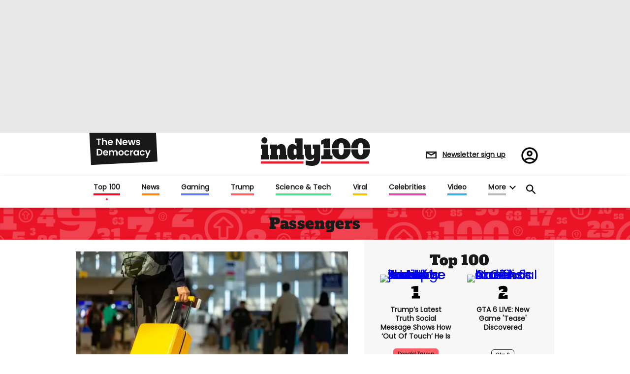

--- FILE ---
content_type: text/html; charset=utf-8
request_url: https://www.indy100.com/topic/passengers
body_size: 176138
content:
<!DOCTYPE html><!-- Powered by RebelMouse. https://www.rebelmouse.com --><html lang="en"><head prefix="og: https://ogp.me/ns# article: https://ogp.me/ns/article#"><script type="application/ld+json">{"@context":"http://schema.org","@type":"Organization","alternateName":"","logo":{"@type":"ImageObject","url":"https://www.indy100.com/media-library/eyJhbGciOiJIUzI1NiIsInR5cCI6IkpXVCJ9.eyJpbWFnZSI6Imh0dHBzOi8vYXNzZXRzLnJibC5tcy8yNzk5MTA3OS9vcmlnaW4ucG5nIiwiZXhwaXJlc19hdCI6MTgyMzQyODc2MH0.Tkc5eXAyUeY1xxEPNtHtgHhmEeu8DRjNvHA8MQF775I/image.png?width=210"},"name":"indy100","sameAs":["https://www.pinterest.com/indy100/","https://www.instagram.com/indy100/","https://www.facebook.com/meetIndy100/","https://www.linked.com/in/indy100","https://twitter.com/indy100","https://www.youtube.com/user/indy100"],"url":"https://www.indy100.com/"}</script><script type="application/ld+json">{"@context":"http://schema.org","@type":"WebPage","articleSection":"Passengers","headline":"Passengers","url":"https://www.indy100.com/topic/passengers"}</script><script type="application/ld+json">{"@context":"https://schema.org","@type":"CollectionPage","name":"Passengers","url":"https://www.indy100.com/topic/passengers"}</script><meta charset="utf-8"/><script async="async" src="https://cdn.taboola.com/webpush/publishers/1727976/taboola-push-sdk.js"></script><link rel="preload" as="font" href="https://fonts.gstatic.com/s/poppins/v15/pxiEyp8kv8JHgFVrJJfecnFHGPc.woff2" type="font/woff2" crossorigin=""/><link rel="preload" as="font" href="https://fonts.gstatic.com/s/alfaslabone/v10/6NUQ8FmMKwSEKjnm5-4v-4Jh2dJhe_escmA.woff2" type="font/woff2" crossorigin=""/><link rel="canonical" href="https://www.indy100.com/topic/passengers"/><meta property="fb:app_id" content="774315275936299"/><meta name="twitter:site" content="@"/><meta name="twitter:site:id" content=""/><meta property="og:type" content="website"/><meta property="og:site_name" content="indy100"/><meta property="og:image" content="https://www.indy100.com/media-library/eyJhbGciOiJIUzI1NiIsInR5cCI6IkpXVCJ9.eyJpbWFnZSI6Imh0dHBzOi8vYXNzZXRzLnJibC5tcy8yNzk5MTA3OS9vcmlnaW4ucG5nIiwiZXhwaXJlc19hdCI6MTgyMzQyODc2MH0.Tkc5eXAyUeY1xxEPNtHtgHhmEeu8DRjNvHA8MQF775I/image.png?width=210"/><meta property="og:image:width" content="210"/><meta property="og:image:height" content="2000"/><meta property="og:title" content="indy100"/><meta property="og:description" content="indy100"/><meta name="referrer" content="always"/><meta name="twitter:card" content="summary_large_image"/><meta name="twitter:image" content="https://www.indy100.com/media-library/image.jpg?id=56676906&width=1200&height=600&coordinates=0%2C135%2C0%2C219"/><link rel="preconnect" href="https://assets.rebelmouse.io/" crossorigin="anonymous"/><link rel="preconnect" href="https://user-stats.rbl.ms/" crossorigin="anonymous"/><link rel="preconnect" href="https://pages-stats.rbl.ms/" crossorigin="anonymous"/><!--link rel="preload" href="https://static.rbl.ms/static/fonts/fontawesome/fontawesome-mini.woff" as="font" type="font/woff2" crossorigin--><script type="text/javascript" class="rm-i-script">navigator.userAgent.includes("Chrome")&&function(e,t,n,r,i,o,a,u,c,s,p,l,f,v,d){var m,h,g,y,E=["click","contextmenu","dblclick","gotpointercapture","keydown","keypress","keyup","lostpointercapture","mousedown","mouseup","pointercancel","pointerdown","pointerenter","pointerleave","pointerover","pointerup","touchcancel","touchend","touchstart"],w=["scroll","wheel","mousemove","pointermove","touchmove"],P=new c,I=new c,L=new c,T="_rmStopped",S="rmInpZillaSafe",k="_rmImmediatelyStopped",_=e.setTimeout,b=e.clearTimeout,A=a.prototype,B=s&&"scheduling"in s&&"isInputPending"in s.scheduling;function C(e){return e&&e.canceled?Promise.resolve():(t=(e||{}).space||0,new Promise((function(e){t>0?_(e,0):d(e)}))).then((function(){if(B&&s.scheduling.isInputPending({includeContinuous:!0}))return C(e)}));var t}function Z(e){return e&&(e instanceof n||"function"==typeof e)}function x(e){return e&&"handleEvent"in e}function H(e){return"dataset"in e&&e.dataset.inpZillaSkip}function M(e,t,n,r,i,o){if(!(n[k]||r===u&&n[T]&&t!==n.target)){var a,c={get:(a={target:i,currentTarget:o},function(e,t,n){if(t in a)return a[t];var r=p.get(e,t);return Z(r)?function(){return p.apply(r,e,arguments)}:r}),set:p.set},s=new Proxy(n,c);try{x(e)?e.handleEvent.call(e,s):e.call(t,s)}catch(e){v(e)}}}function O(e){return function(t){var n=this,r=t.eventPhase,i=t.currentTarget,o=t.target;if(H(n))M(e,n,t,r,o,i);else{var a={canceled:!1,space:50};L.has(e)&&(L.get(e).canceled=!0),L.set(e,a),C(a).then((function(){a.canceled||(L.delete(e),M(e,n,t,r,o,i))}))}}}function j(e){return f.length>0&&e instanceof r&&e.dataset}function q(e){var t=!!f.some((function(t){return e.closest(t)}));e.dataset[S]=t?1:0}function F(e){return!!j(e)&&(S in e.dataset||q(e),1==e.dataset[S])}function G(e,t){var n=function(e,t){return!function(e,t){return!function(e){return e&&e.passive}(t)&&function(e){var t=e;return x(e)&&(t=e.handleEvent),!!(t&&t.length>0)}(e)}(e,t)}(e,t);return function(t){var r=this,i=t.eventPhase,o=t.currentTarget,u=t.target,c=t.timeStamp,s=new a("rm").timeStamp-c;function p(){M(e,r,t,i,u,o)}var l=!t.cancelable,f=!H(r),v=s>=20||n||l||function(e){return F(e.target)||F(e.currentTarget)}(t);f&&v?C().then(p):p()}}function N(e,t,n,r){if(!e.has(t)){var i=n(t,r);e.set(t,i)}return e.get(t)}function R(e){E.forEach((function(t){var n="on"+t;Object.defineProperty(e,n,{set:function(e){var n=this,r="__rmInpOn"+t;n[r]&&n.removeEventListener(t,n[r],{passive:!0}),n[r]=e,n.addEventListener(t,e,{passive:!0})}})}))}function U(e,t){return function(){this[e]=!0,t.apply(this,arguments)}}function z(){return!0}e.addEventListener("pointerup",z,{passive:!0}),e.addEventListener("pointerdown",z,{passive:!0}),(m=i.prototype).addEventListener=(h=m.addEventListener,function(t,n,r){var i=this||e;j(i)&&q(i);var o=n;n&&(o=w.includes(t)?N(I,n,O,r):N(P,n,G,r));var a=l.from(arguments);return a[1]=o,h.apply(i,a)}),m.removeEventListener=function(t){return function(n,r){var i,o=this||e,a=r;r&&(w.includes(n)&&I.has(r)?i=I:P.has(r)&&(i=P),i&&(a=i.get(r),i.delete(r)));var u=l.from(arguments);return u[1]=a,t.apply(o,u)}}(m.removeEventListener),R(e),R(t),R(o.prototype),g=A.stopPropagation,y=A.stopImmediatePropagation,A.stopPropagation=U(T,g),A.stopImmediatePropagation=U(k,y),function(){var t=new c;function n(e){return t.has(e)&&t.set(e,!0),b(e)}e.setTimeout=function(n,r){var i=this,o=l.from(arguments).splice(2);if(!Z(n))return _.apply(e,arguments);function a(){t.get(u)||n.apply(i,o),t.delete(u)}var u=_((function(){C().then(a).catch(v)}),r);return t.set(u,!1),u},e.setInterval=function(e,n){var r=this,i=l.from(arguments).splice(2);function o(){t.get(c)||e.apply(r,i)}function a(){return _(u,n)}function u(){t.get(c)?t.delete(c):C().then(o).catch(v).finally(a)}var c=a();return t.set(c,!1),c},e.clearInterval=n,e.clearTimeout=n}()}(window,document,Function,Element,EventTarget,HTMLElement,Event,Event.BUBBLING_PHASE,Map,navigator,Reflect,Array,window._rmInpZillaSafeSelectorList||[],console.error,requestIdleCallback);</script><script class="rm-i-script">window.REBELMOUSE_BOOTSTRAP_DATA = {"isUserLoggedIn": false, "site": {"id": 24473854, "isCommunitySite": false}, "runner": {"id": 24473854}, "post": {}, "path": "/topic/passengers", "pathParams": {}, "resourceId": "tp_passengers", "fbId": "774315275936299", "fbAppVersion": "v2.5", "clientGaId": "", "messageBusUri": "wss://messages.rebelmouse.io", "section": {"id": null}, "tag": {"slug": "passengers", "isSection": false}, "fullBootstrapUrl": "/res/bootstrap/data.js?site_id=24473854\u0026resource_id=tp_passengers\u0026path_params=%7B%7D\u0026override_device=desktop", "whitelabel_menu": {}, "useRiver": false, "engine": {"recaptchaSiteKey": null, "lazyLoadShortcodeImages": true, "backButtonGoToPage": true, "changeParticleUrlScroll": false, "countKeepReadingAsPageview": true, "defaultVideoPlayer": "", "theoPlayerLibraryLocation": "", "trackPageViewOnParticleUrlScroll": true, "webVitalsSampleRate": 100, "overrideDevicePixelRatio": null, "image_quality_level": 50, "sendEventsToCurrentDomain": false, "enableLoggedOutUserTracking": false, "useSmartLinks2": true}};
    </script><script class="rm-i-script">window.REBELMOUSE_BASE_ASSETS_URL = "https://www.indy100.com/static/dist/social-ux/";
        window.REBELMOUSE_BASE_SSL_DOMAIN = "https://www.indy100.com";
        window.REBELMOUSE_TASKS_QUEUE = [];
        window.REBELMOUSE_LOW_TASKS_QUEUE = [];
        window.REBELMOUSE_LOWEST_TASKS_QUEUE = [];
        window.REBELMOUSE_ACTIVE_TASKS_QUEUE = [];
        window.REBELMOUSE_STDLIB = {};
        window.RM_OVERRIDES = {};
        window.RM_AD_LOADER = [];
    </script><script src="https://www.indy100.com/static/dist/social-ux/main.36c3749fa49db81ecd4f.bundle.mjs" class="rm-i-script" type="module" async="async" data-js-app="true" data-src-host="https://www.indy100.com" data-src-file="main.mjs"></script><script src="https://www.indy100.com/static/dist/social-ux/main.d0b30db35abc6251a38d.bundle.js" class="rm-i-script" nomodule="nomodule" defer="defer" data-js-app="true" data-src-host="https://www.indy100.com" data-src-file="main.js"></script><script src="https://www.indy100.com/static/dist/social-ux/runtime.5f2854bedb02943ff2a5.bundle.mjs" class="rm-i-script" type="module" async="async" data-js-app="true" data-src-host="https://www.indy100.com" data-src-file="runtime.mjs"></script><script src="https://www.indy100.com/static/dist/social-ux/runtime.5fe7c9a46d72403f8fd3.bundle.js" class="rm-i-script" nomodule="nomodule" defer="defer" data-js-app="true" data-src-host="https://www.indy100.com" data-src-file="runtime.js"></script><!-- we collected enough need to fix it first before turn in back on--><!--script src="//cdn.ravenjs.com/3.16.0/raven.min.js" crossorigin="anonymous"></script--><!--script type="text/javascript">
        Raven.config('https://6b64f5cc8af542cbb920e0238864390a@sentry.io/147999').install();
    </script--><link rel="manifest" href="/manifest.json"/><meta name="theme-color" content="#647187"/><script class="rm-i-script">
        if ('serviceWorker' in navigator) {
          window.addEventListener('load', function() {
            navigator.serviceWorker.register('/sw.js').then(function(registration) {
              console.log('ServiceWorker registration successful with scope: ', registration.scope);
            }, function(err) {
              console.log('ServiceWorker registration failed: ', err);
            });
          });
        } else {
          console.log('ServiceWorker not enabled');
        }
    </script><script class="rm-i-script">
        // fallback error prone google tag setup
        var googletag = googletag || {};
        googletag.cmd = googletag.cmd || [];
    </script><meta http-equiv="X-UA-Compatible" content="IE=edge"/><link rel="alternate" type="application/rss+xml" title="indy100" href="/feeds/feed.rss"/><meta name="viewport" content="width=device-width,initial-scale=1,minimum-scale=1.0"/><!-- TODO: move the default value from here --><meta name="google-site-verification" content="_XQ5mZGtNIZbS_YfRVmh8ELuAiKO8csx0fllPLnqkHU"/><title>passengers | indy100</title><style class="rm-i-styles">
        article,aside,details,figcaption,figure,footer,header,hgroup,nav,section{display:block;}audio,canvas,video{display:inline-block;}audio:not([controls]){display:none;}[hidden]{display:none;}html{font-size:100%;-webkit-text-size-adjust:100%;-ms-text-size-adjust:100%;}body{margin:0;font-size:1em;line-height:1.4;}body,button,input,select,textarea{font-family:Tahoma,sans-serif;color:#5A5858;}::-moz-selection{background:#145A7C;color:#fff;text-shadow:none;}::selection{background:#145A7C;color:#fff;text-shadow:none;}:focus{outline:5px auto #2684b1;}a:hover,a:active{outline:0;}abbr[title]{border-bottom:1px dotted;}b,strong{font-weight:bold;}blockquote{margin:1em 40px;}dfn{font-style:italic;}hr{display:block;height:1px;border:0;border-top:1px solid #ccc;margin:1em 0;padding:0;}ins{background:#ff9;color:#000;text-decoration:none;}mark{background:#ff0;color:#000;font-style:italic;font-weight:bold;}pre,code,kbd,samp{font-family:monospace,serif;_font-family:'courier new',monospace;font-size:1em;}pre{white-space:pre;white-space:pre-wrap;word-wrap:break-word;}q{quotes:none;}q:before,q:after{content:"";content:none;}small{font-size:85%;}sub,sup{font-size:75%;line-height:0;position:relative;vertical-align:baseline;}sup{top:-0.5em;}sub{bottom:-0.25em;}ul,ol{margin:1em 0;padding:0 0 0 40px;}dd{margin:0 0 0 40px;}nav ul,nav ol{list-style:none;list-style-image:none;margin:0;padding:0;}img{border:0;-ms-interpolation-mode:bicubic;vertical-align:middle;}svg:not(:root){overflow:hidden;}figure{margin:0;}form{margin:0;}fieldset{border:0;margin:0;padding:0;}label{cursor:pointer;}legend{border:0;padding:0;}button,input{line-height:normal;}button,input[type="button"],input[type="reset"],input[type="submit"]{cursor:pointer;-webkit-appearance:button;}input[type="checkbox"],input[type="radio"]{box-sizing:border-box;padding:0;}input[type="search"]{-webkit-appearance:textfield;box-sizing:content-box;}input[type="search"]::-webkit-search-decoration{-webkit-appearance:none;}button::-moz-focus-inner,input::-moz-focus-inner{border:0;padding:0;}textarea{overflow:auto;vertical-align:top;resize:vertical;}input:invalid,textarea:invalid{background-color:#fccfcc;}table{border-collapse:collapse;border-spacing:0;}td{vertical-align:top;}.ir{display:block;border:0;text-indent:-999em;overflow:hidden;background-color:transparent;background-repeat:no-repeat;text-align:left;direction:ltr;}.ir br{display:none;}.hidden{display:none !important;visibility:hidden;}.visuallyhidden{border:0;clip:rect(0 0 0 0);height:1px;margin:-1px;overflow:hidden;padding:0;position:absolute;width:1px;}.visuallyhidden.focusable:active,.visuallyhidden.focusable:focus{clip:auto;height:auto;margin:0;overflow:visible;position:static;width:auto;}.invisible{visibility:hidden;}.clearfix:before,.clearfix:after{content:"";display:table;}.clearfix:after{clear:both;}.clearfix{zoom:1;}.zindex20{z-index:20;}.zindex30{z-index:30;}.zindex40{z-index:40;}.zindex50{z-index:50;}html{font-size:px;font-family:var(--font-poppins);color:#191919;font-weight:normal;}body,button,input,select,textarea{font-family:var(--font-poppins);color:#191919;}.col,body{font-size:1.6rem;}a{text-decoration:none;}a:hover{text-decoration:none;}.with-primary-color{}.with-primary-color:hover{}.js-tab,.js-keep-reading,.js-toggle{cursor:pointer;}.noselect{-webkit-touch-callout:none;-webkit-user-select:none;-khtml-user-select:none;-moz-user-select:none;-ms-user-select:none;user-select:none;}.tabs__tab{display:inline-block;padding:10px;}.tabs__tab-content{display:none;}.tabs__tab-content.active{display:block;}button:focus,input[type="text"],input[type="email"]{outline:0;}audio,canvas,iframe,img,svg,video{vertical-align:middle;max-width:100%;}textarea{resize:vertical;}.main{position:relative;overflow:hidden;}.valign-wrapper{display:-webkit-flex;display:-ms-flexbox;display:flex;-webkit-align-items:center;-ms-flex-align:center;align-items:center;}.valign-wrapper .valign{display:block;}#notification{position:fixed;}.article-module__controls-placeholder{position:absolute;}.display-block{display:block;}.cover-all{position:absolute;width:100%;height:100%;}.full-width{width:100%;}.fa{font-family:FontAwesome,"fontawesome-mini" !important;}.fa.fa-instagram{font-size:1.15em;}.fa-googleplus:before{content:"\f0d5";}.post-partial,.overflow-visible{overflow:visible !important;}.attribute-data{margin:0 10px 10px 0;padding:5px 10px;color:white;border-radius:3px;margin-bottom:10px;display:inline-block;}.attribute-data[value=""]{display:none;}.badge{display:inline-block;overflow:hidden;}.badge-image{border-radius:100%;}.js-expandable.expanded .js-expand,.js-expandable:not(.expanded) .js-contract{display:none;}.js-scroll-trigger{display:block;width:100%;}.sticky-target:not(.legacy){position:fixed;opacity:0;top:0;will-change:transform;transform:translate3d(0px,0px,0px);}.sticky-target.legacy{position:relative;}.sticky-target.legacy.sticky-active{position:fixed;}.color-inherit:hover,.color-inherit{color:inherit;}.js-appear-on-expand{transition:all 350ms;height:0;overflow:hidden;opacity:0;}.content-container{display:none;}.expanded .content-container{display:block;}.expanded .js-appear-on-expand{opacity:1;height:auto;}.logged-out-user .js-appear-on-expand{height:0;opacity:0;}.h1,.h2{margin:0;padding:0;font-size:1em;font-weight:normal;}.lazyload-placeholder{display:none;position:absolute;text-align:center;background:rgba(0,0,0,0.1);top:0;bottom:0;left:0;right:0;}div[runner-lazy-loading] .lazyload-placeholder,iframe[runner-lazy-loading] + .lazyload-placeholder{display:block;}.abs-pos-center{position:absolute;top:0;bottom:0;left:0;right:0;margin:auto;}.relative{position:relative;}.runner-spinner{position:absolute;top:0;bottom:0;left:0;right:0;margin:auto;width:50px;}.runner-spinner:before{content:"";display:block;padding-top:100%;}.rm-non-critical-loaded .runner-spinner-circular{animation:rotate 2s linear infinite;height:100%;transform-origin:center center;width:100%;position:absolute;top:0;bottom:0;left:0;right:0;margin:auto;}.position-relative{position:relative;}.collection-button{display:inline-block;}.rm-non-critical-loaded .runner-spinner-path{stroke-dasharray:1,200;stroke-dashoffset:0;animation:dash 1.5s ease-in-out infinite,color 6s ease-in-out infinite;stroke-linecap:round;}.pagination-container .pagination-wrapper{display:flex;align-items:center;}.pagination-container .pagination-wrapper a{color:rgba(59,141,242,1);margin:0 5px;}@keyframes rotate{100%{transform:rotate(360deg);}}@keyframes dash{0%{stroke-dasharray:1,200;stroke-dashoffset:0;}50%{stroke-dasharray:89,200;stroke-dashoffset:-35px;}100%{stroke-dasharray:89,200;stroke-dashoffset:-124px;}}@keyframes color{100%,0%{stroke:rgba(255,255,255,1);}40%{stroke:rgba(255,255,255,0.6);}66%{stroke:rgba(255,255,255,0.9);}80%,90%{stroke:rgba(255,255,255,0.7);}}.js-section-loader-feature-container > .slick-list > .slick-track > .slick-slide:not(.slick-active){height:0;visibility:hidden;}.rebellt-item-media-container .instagram-media{margin-left:auto !important;margin-right:auto !important;}.js-hidden-panel{position:fixed;top:0;left:0;right:0;transition:all 300ms;z-index:10;}.js-hidden-panel.active{transform:translate3d(0,-100%,0);}.content{margin-left:auto;margin-right:auto;max-width:1100px;width:90%;}.ad-tag{text-align:center;}.ad-tag__inner{display:inline-block;}.content .ad-tag{margin-left:-5%;margin-right:-5%;}@media (min-width:768px){.content .ad-tag{margin-left:auto;margin-right:auto;}}.user-prefs{display:none;}.no-mb:not(:last-child){margin-bottom:0;}.no-mt:not(:first-child){margin-top:0;}.sm-mt-0:not(:empty):before,.sm-mt-1:not(:empty):before,.sm-mt-2:not(:empty):before,.sm-mb-0:not(:empty):after,.sm-mb-1:not(:empty):after,.sm-mb-2:not(:empty):after,.md-mt-0:not(:empty):before,.md-mt-1:not(:empty):before,.md-mt-2:not(:empty):before,.md-mb-0:not(:empty):after,.md-mb-1:not(:empty):after,.md-mb-2:not(:empty):after,.lg-mt-0:not(:empty):before,.lg-mt-1:not(:empty):before,.lg-mt-2:not(:empty):before,.lg-mb-0:not(:empty):after,.lg-mb-1:not(:empty):after,.lg-mb-2:not(:empty):after{content:'';display:block;overflow:hidden;}.sm-mt-0:not(:empty):before{margin-bottom:0;}.sm-mt-0 > *{margin-top:0;}.sm-mt-1:not(:empty):before{margin-bottom:-10px;}.sm-mt-1 > *{margin-top:10px;}.sm-mt-2:not(:empty):before{margin-bottom:-20px;}.sm-mt-2 > *{margin-top:20px;}.sm-mb-0:not(:empty):after{margin-top:0;}.sm-mb-0 > *{margin-bottom:0;}.sm-mb-1:not(:empty):after{margin-top:-10px;}.sm-mb-1 > *{margin-bottom:10px;}.sm-mb-2:not(:empty):after{margin-top:-20px;}.sm-mb-2 > *{margin-bottom:20px;}@media (min-width:768px){.md-mt-0:not(:empty):before{margin-bottom:0;}.md-mt-0 > *{margin-top:0;}.md-mt-1:not(:empty):before{margin-bottom:-10px;}.md-mt-1 > *{margin-top:10px;}.md-mt-2:not(:empty):before{margin-bottom:-20px;}.md-mt-2 > *{margin-top:20px;}.md-mb-0:not(:empty):after{margin-top:0;}.md-mb-0 > *{margin-bottom:0;}.md-mb-1:not(:empty):after{margin-top:-10px;}.md-mb-1 > *{margin-bottom:10px;}.md-mb-2:not(:empty):after{margin-top:-20px;}.md-mb-2 > *{margin-bottom:20px;}}@media (min-width:1024px){.lg-mt-0:not(:empty):before{margin-bottom:0;}.lg-mt-0 > *{margin-top:0;}.lg-mt-1:not(:empty):before{margin-bottom:-10px;}.lg-mt-1 > *{margin-top:10px;}.lg-mt-2:not(:empty):before{margin-bottom:-20px;}.lg-mt-2 > *{margin-top:20px;}.lg-mb-0:not(:empty):after{margin-top:0;}.lg-mb-0 > *{margin-bottom:0;}.lg-mb-1:not(:empty):after{margin-top:-10px;}.lg-mb-1 > *{margin-bottom:10px;}.lg-mb-2:not(:empty):after{margin-top:-20px;}.lg-mb-2 > *{margin-bottom:20px;}}.sm-cp-0{padding:0;}.sm-cp-1{padding:10px;}.sm-cp-2{padding:20px;}@media (min-width:768px){.md-cp-0{padding:0;}.md-cp-1{padding:10px;}.md-cp-2{padding:20px;}}@media (min-width:1024px){.lg-cp-0{padding:0;}.lg-cp-1{padding:10px;}.lg-cp-2{padding:20px;}}.mb-2 > *{margin-bottom:20px;}.mb-2 > :last-child{margin-bottom:0;}.v-sep > *{margin-bottom:20px;}@media (min-width:768px){.v-sep > *{margin-bottom:40px;}}.v-sep > *:last-child{margin-bottom:0;}@media only screen and (max-width:767px){.hide-mobile{display:none !important;}}@media only screen and (max-width:1023px){.hide-tablet-and-mobile{display:none !important;}}@media only screen and (min-width:768px){.hide-tablet-and-desktop{display:none !important;}}@media only screen and (min-width:768px) and (max-width:1023px){.hide-tablet{display:none !important;}}@media only screen and (min-width:1024px){.hide-desktop{display:none !important;}}.row.px10{margin-left:-10px;margin-right:-10px;}.row.px10 > .col{padding-left:10px;padding-right:10px;}.row.px20{margin-left:-20px;margin-right:-20px;}.row.px20 > .col{padding-left:20px;padding-right:20px;}.row{margin-left:auto;margin-right:auto;overflow:hidden;}.row:after{content:'';display:table;clear:both;}.row:not(:empty){margin-bottom:-20px;}.col{margin-bottom:20px;}@media (min-width:768px){.col{margin-bottom:40px;}.row:not(:empty){margin-bottom:-40px;}}.row .col{float:left;box-sizing:border-box;}.row .col.pull-right{float:right;}.row .col.s1{width:8.3333333333%;}.row .col.s2{width:16.6666666667%;}.row .col.s3{width:25%;}.row .col.s4{width:33.3333333333%;}.row .col.s5{width:41.6666666667%;}.row .col.s6{width:50%;}.row .col.s7{width:58.3333333333%;}.row .col.s8{width:66.6666666667%;}.row .col.s9{width:75%;}.row .col.s10{width:83.3333333333%;}.row .col.s11{width:91.6666666667%;}.row .col.s12{width:100%;}@media only screen and (min-width:768px){.row .col.m1{width:8.3333333333%;}.row .col.m2{width:16.6666666667%;}.row .col.m3{width:25%;}.row .col.m4{width:33.3333333333%;}.row .col.m5{width:41.6666666667%;}.row .col.m6{width:50%;}.row .col.m7{width:58.3333333333%;}.row .col.m8{width:66.6666666667%;}.row .col.m9{width:75%;}.row .col.m10{width:83.3333333333%;}.row .col.m11{width:91.6666666667%;}.row .col.m12{width:100%;}}@media only screen and (min-width:1024px){.row .col.l1{width:8.3333333333%;}.row .col.l2{width:16.6666666667%;}.row .col.l3{width:25%;}.row .col.l4{width:33.3333333333%;}.row .col.l5{width:41.6666666667%;}.row .col.l6{width:50%;}.row .col.l7{width:58.3333333333%;}.row .col.l8{width:66.6666666667%;}.row .col.l9{width:75%;}.row .col.l10{width:83.3333333333%;}.row .col.l11{width:91.6666666667%;}.row .col.l12{width:100%;}}.widget{position:relative;box-sizing:border-box;}.widget:hover .widget__headline a{}.widget__headline{font-family:var(--font-poppins);color:#191919;cursor:pointer;}.widget__headline-text{font-family:inherit;color:inherit;word-break:break-word;}.widget__section-text{display:block;}.image,.widget__image{background-position:center;background-repeat:no-repeat;background-size:cover;display:block;z-index:0;}.widget__play{position:absolute;width:100%;height:100%;text-align:center;}.rm-widget-image-holder{position:relative;}.rm-video-holder{position:absolute;width:100%;height:100%;top:0;left:0;}.rm-zindex-hidden{display:none;z-index:-1;}.rm-widget-image-holder .widget__play{top:0;left:0;}.image.no-image{background-color:#e4e4e4;}.widget__video{position:relative;}.widget__video .rm-scrop-spacer{padding-bottom:56.25%;}.widget__video.rm-video-tiktok{max-width:605px;}.widget__video video,.widget__video iframe{position:absolute;top:0;left:0;height:100%;}.widget__product-vendor{font-size:1.5em;line-height:1.5;margin:25px 0;}.widget__product-buy-link{margin:15px 0;}.widget__product-buy-link-btn{background-color:#000;color:#fff;display:inline-block;font-size:1.6rem;line-height:1em;padding:1.25rem;font-weight:700;}.widget__product-buy-btn:hover{color:#fff;}.widget__product-price{font-size:1.5em;line-height:1.5;margin:25px 0;}.widget__product-compare-at-price{text-decoration:line-through;}.rebellt-item.is--mobile,.rebellt-item.is--tablet{margin-bottom:0.85em;}.rebellt-item.show_columns_on_mobile.col2,.rebellt-item.show_columns_on_mobile.col3{display:inline-block;vertical-align:top;}.rebellt-item.show_columns_on_mobile.col2{width:48%;}.rebellt-item.show_columns_on_mobile.col3{width:32%;}@media only screen and (min-width:768px){.rebellt-item.col2:not(.show_columns_on_mobile),.rebellt-item.col3:not(.show_columns_on_mobile){display:inline-block;vertical-align:top;}.rebellt-item.col2:not(.show_columns_on_mobile){width:48%;}.rebellt-item.col3:not(.show_columns_on_mobile){width:32%;}}.rebellt-item.parallax{background-size:cover;background-attachment:fixed;position:relative;left:calc(-50vw + 50%);width:100vw;min-height:100vh;padding:0 20%;box-sizing:border-box;max-width:inherit;text-align:center;z-index:3;}.rebellt-item.parallax.is--mobile{background-position:center;margin-bottom:0;padding:0 15%;}.rebellt-item.parallax.has-description:before,.rebellt-item.parallax.has-description:after{content:"";display:block;padding-bottom:100%;}.rebellt-item.parallax.has-description.is--mobile:before,.rebellt-item.parallax.has-description.is--mobile:after{padding-bottom:90vh;}.rebellt-item.parallax h3,.rebellt-item.parallax p{color:white;text-shadow:1px 0 #000;}.rebellt-item.parallax.is--mobile p{font-size:18px;font-weight:400;}.rebellt-ecommerce h3{font-size:1.8em;margin-bottom:15px;}.rebellt-ecommerce--vendor{font-size:1.5em;line-height:1.5;margin:25px 0;}.rebellt-ecommerce--price{font-size:1.5em;line-height:1.5;margin:25px 0;}.rebellt-ecommerce--compare-at-price{text-decoration:line-through;}.rebellt-ecommerce--buy{margin:15px 0;}.rebellt-ecommerce--btn{background-color:#000;color:#fff;display:inline-block;font-size:1.6rem;line-height:1em;padding:1.25rem;font-weight:700;}.rebellt-ecommerce--btn:hover{color:#fff;}.rebelbar.skin-simple{height:50px;line-height:50px;color:#191919;font-size:1.2rem;border-left:none;border-right:none;background-color:#fff;}.rebelbar.skin-simple .rebelbar__inner{position:relative;height:100%;margin:0 auto;padding:0 20px;max-width:1300px;}.rebelbar.skin-simple .logo{float:left;}.rebelbar.skin-simple .logo__image{max-height:50px;max-width:190px;}.rebelbar--fake.skin-simple{position:relative;border-color:#fff;}.rebelbar--fixed.skin-simple{position:absolute;width:100%;z-index:3;}.with-fixed-header .rebelbar--fixed.skin-simple{position:fixed;top:0;}.rebelbar.skin-simple .rebelbar__menu-toggle{position:relative;cursor:pointer;float:left;text-align:center;font-size:0;width:50px;margin-left:-15px;height:100%;color:#191919;}.rebelbar.skin-simple i{vertical-align:middle;display:inline-block;font-size:20px;}.rebelbar.skin-simple .rebelbar__menu-toggle:hover{}.rebelbar.skin-simple .rebelbar__section-links{display:none;padding:0 100px 0 40px;overflow:hidden;height:100%;}.rebelbar.skin-simple .rebelbar__section-list{margin:0 -15px;height:100%;}.rebelbar.skin-simple .rebelbar__section-links li{display:inline-block;padding:0 15px;text-align:left;}.rebelbar.skin-simple .rebelbar__section-link{color:#191919;display:block;font-size:1.8rem;font-weight:400;text-decoration:none;}.rebelbar.skin-simple .rebelbar__section-link:hover{}.rebelbar.skin-simple .rebelbar__sharebar.sharebar{display:none;}.rebelbar.skin-simple .rebelbar__section-list.js--active .rebelbar__more-sections-button{visibility:visible;}.rebelbar.skin-simple .rebelbar__more-sections-button{cursor:pointer;visibility:hidden;}.rebelbar.skin-simple #rebelbar__more-sections{visibility:hidden;position:fixed;line-height:70px;left:0;width:100%;background-color:#1f1f1f;}.rebelbar.skin-simple #rebelbar__more-sections a{color:white;}.rebelbar.skin-simple #rebelbar__more-sections.opened{visibility:visible;}@media only screen and (min-width:768px){.rebelbar.skin-simple .rebelbar__menu-toggle{margin-right:15px;}.rebelbar.skin-simple{height:100px;line-height:100px;font-weight:700;}.rebelbar.skin-simple .logo__image{max-width:350px;max-height:100px;}.rebelbar.skin-simple .rebelbar__inner{padding:0 40px;}.rebelbar.skin-simple .rebelbar__sharebar.sharebar{float:left;margin-top:20px;margin-bottom:20px;padding-left:40px;}}@media (min-width:960px){.rebelbar.skin-simple .rebelbar__section-links{display:block;}.with-floating-shares .rebelbar.skin-simple .search-form{display:none;}.with-floating-shares .rebelbar.skin-simple .rebelbar__sharebar.sharebar{display:block;}.with-floating-shares .rebelbar.skin-simple .rebelbar__section-links{display:none;}}.menu-global{display:none;width:100%;position:fixed;z-index:3;color:white;background-color:#1a1a1a;height:100%;font-size:1.8rem;overflow-y:auto;overflow-x:hidden;line-height:1.6em;}@media (min-width:768px){.menu-global{display:block;max-width:320px;top:0;-webkit-transform:translate(-320px,0);transform:translate(-320px,0);transform:translate3d(-320px,0,0);}.menu-global,.all-content-wrapper{transition:transform .2s cubic-bezier(.2,.3,.25,.9);}}.menu-overlay{position:fixed;top:-100%;left:0;height:0;width:100%;cursor:pointer;visibility:hidden;opacity:0;transition:opacity 200ms;}.menu-opened .menu-overlay{visibility:visible;height:100%;z-index:1;opacity:1;top:0;}@media only screen and (min-width:768px){.menu-opened .menu-overlay{z-index:10;background:rgba(255,255,255,.6);}}@media (min-width:960px){.logged-out-user .rebelbar.skin-simple .menu-overlay{display:none;}}@media (min-width:600px){.rm-resized-container-5{width:5%;}.rm-resized-container-10{width:10%;}.rm-resized-container-15{width:15%;}.rm-resized-container-20{width:20%;}.rm-resized-container-25{width:25%;}.rm-resized-container-30{width:30%;}.rm-resized-container-35{width:35%;}.rm-resized-container-40{width:40%;}.rm-resized-container-45{width:45%;}.rm-resized-container-50{width:50%;}.rm-resized-container-55{width:55%;}.rm-resized-container-60{width:60%;}.rm-resized-container-65{width:65%;}.rm-resized-container-70{width:70%;}.rm-resized-container-75{width:75%;}.rm-resized-container-80{width:80%;}.rm-resized-container-85{width:85%;}.rm-resized-container-90{width:90%;}.rm-resized-container-95{width:95%;}.rm-resized-container-100{width:100%;}}.rm-embed-container{position:relative;}.rm-embed-container.rm-embed-instagram{max-width:540px;}.rm-embed-container.rm-embed-tiktok{max-width:572px;min-height:721px;}.rm-embed-container.rm-embed-tiktok blockquote,.rm-embed-twitter blockquote{all:revert;}.rm-embed-container.rm-embed-tiktok blockquote{margin-left:0;margin-right:0;position:relative;}.rm-embed-container.rm-embed-tiktok blockquote,.rm-embed-container.rm-embed-tiktok blockquote > iframe,.rm-embed-container.rm-embed-tiktok blockquote > section{width:100%;min-height:721px;display:block;}.rm-embed-container.rm-embed-tiktok blockquote > section{position:absolute;top:0;left:0;right:0;bottom:0;display:flex;align-items:center;justify-content:center;flex-direction:column;text-align:center;}.rm-embed-container.rm-embed-tiktok blockquote > section:before{content:"";display:block;width:100%;height:300px;border-radius:8px;}.rm-embed-container > .rm-embed,.rm-embed-container > .rm-embed-holder{position:absolute;top:0;left:0;}.rm-embed-holder{display:block;height:100%;width:100%;display:flex;align-items:center;}.rm-embed-container > .rm-embed-spacer{display:block;}.rm-embed-twitter{max-width:550px;margin-top:10px;margin-bottom:10px;}.rm-embed-twitter blockquote{position:relative;height:100%;width:100%;flex-direction:column;display:flex;align-items:center;justify-content:center;flex-direction:column;text-align:center;}.rm-embed-twitter:not(.rm-off) .twitter-tweet{margin:0 !important;}.logo__image,.image-element__img,.rm-lazyloadable-image{max-width:100%;height:auto;}.logo__image,.image-element__img{width:auto;}@media (max-width:768px){.rm-embed-spacer.rm-embed-spacer-desktop{display:none;}}@media (min-width:768px){.rm-embed-spacer.rm-embed-spacer-mobile{display:none;}}.sharebar{margin:0 -4px;padding:0;font-size:0;line-height:0;}.sharebar a{color:#fff;}.sharebar a:hover{text-decoration:none;color:#fff;}.sharebar .share,.sharebar .share-plus{display:inline-block;margin:0 4px;font-size:14px;font-weight:400;padding:0 10px;width:20px;min-width:20px;height:40px;line-height:38px;text-align:center;vertical-align:middle;border-radius:2px;}.sharebar .share-plus i,.sharebar .share i{display:inline-block;vertical-align:middle;}.sharebar .hide-button{display:none;}.sharebar.enable-panel .hide-button{display:inline-block;}.sharebar.enable-panel .share-plus{display:none;}.sharebar.with-first-button-caption:not(.enable-panel) .share:first-child{width:68px;}.sharebar.with-first-button-caption:not(.enable-panel) .share:first-child:after{content:'Share';padding-left:5px;vertical-align:middle;}.sharebar--fixed{display:none;position:fixed;bottom:0;z-index:1;text-align:center;width:100%;left:0;margin:20px auto;}.with-floating-shares .sharebar--fixed{display:block;}.sharebar.fly_shared:not(.enable-panel) .share:nth-child(5){display:none;}.share-media-panel .share-media-panel-pinit{position:absolute;right:0;bottom:0;background-color:transparent;}.share-media-panel-pinit_share{background-image:url('/static/img/whitelabel/runner/spritesheets/pin-it-sprite.png');background-color:#BD081C;background-position:-1px -17px;border-radius:4px;float:right;height:34px;margin:7px;width:60px;background-size:194px auto;}.share-media-panel-pinit_share:hover{opacity:.9;}@media (min-width:768px){.sharebar .share-plus .fa,.sharebar .share .fa{font-size:22px;}.sharebar .share,.sharebar .share-plus{padding:0 15px;width:30px;min-width:30px;height:60px;line-height:60px;margin:0 4px;font-size:16px;}.sharebar.with-first-button-caption:not(.enable-panel) .share:first-child{width:180px;}.sharebar.with-first-button-caption:not(.enable-panel) .share:first-child:after{content:'Share this story';padding-left:10px;vertical-align:middle;text-transform:uppercase;}.share-media-panel-pinit_share{background-position:-60px -23px;height:45px;margin:10px;width:80px;}}.action-btn{display:block;font-size:1.6rem;cursor:pointer;border:2px solid ;border-radius:2px;line-height:1em;padding:1.6rem;font-weight:700;text-align:center;}.action-btn:hover{border:2px solid ;}.section-headline__text{font-size:3rem;font-weight:700;line-height:1;}.section-headline__text{color:#191919;}@media (min-width:768px){.section-headline__text{font-size:3.6rem;}.content__main .section-headline__text{margin-top:-.3rem;margin-bottom:2rem;}}.module-headline__text{font-size:3rem;font-weight:700;}@media (min-width:768px){.module-headline__text{font-size:3.6rem;}}.search-form{position:absolute;top:0;right:20px;z-index:1;}.search-form__text-input{display:none;height:42px;font-size:1.3rem;background-color:#f4f4f4;border:none;color:#8f8f8f;text-indent:10px;padding:0;width:220px;position:absolute;right:-10px;top:0;bottom:0;margin:auto;}.search-form .search-form__submit{display:none;position:relative;border:none;bottom:2px;background-color:transparent;}.search-form__text-input:focus,.search-form__submit:focus{border:0 none;-webkit-box-shadow:none;-moz-box-shadow:none;box-shadow:none;outline:0 none;}.show-search .search-form__close{position:absolute;display:block;top:0;bottom:0;margin:auto;height:1rem;right:-28px;}.search-form__open{vertical-align:middle;bottom:2px;display:inline-block;position:relative;color:#191919;font-size:1.9rem;}.show-search .search-form__text-input{display:block;}.show-search .search-form__submit{display:inline-block;vertical-align:middle;padding:0;color:#191919;font-size:1.9rem;}.search-form__close,.show-search .search-form__open{display:none;}.quick-search{display:block;border-bottom:1px solid #d2d2d2;padding:24px 0 28px;margin-bottom:20px;position:relative;}.quick-search__submit{background-color:transparent;border:0;padding:0;margin:0;position:absolute;zoom:.75;color:#000;}.quick-search__input{background-color:transparent;border:0;padding:0;font-size:1.5rem;font-weight:700;line-height:3em;padding-left:40px;width:100%;box-sizing:border-box;}@media (min-width:768px){.search-form{right:40px;}.quick-search{margin-bottom:40px;padding:0 0 20px;}.quick-search__submit{zoom:1;}.quick-search__input{line-height:2.2em;padding-left:60px;}}.search-widget{position:relative;}.search-widget__input,.search-widget__submit{border:none;padding:0;margin:0;color:#191919;background:transparent;font-size:inherit;line-height:inherit;}.social-links__link{display:inline-block;padding:12px;line-height:0;width:25px;height:25px;border-radius:50%;margin:0 6px;font-size:1.5em;text-align:center;position:relative;vertical-align:middle;color:white;}.social-links__link:hover{color:white;}.social-links__link > span{position:absolute;top:0;left:0;right:0;bottom:0;margin:auto;height:1em;}.article__body{font-family:var(--font-poppins);}.body-description .horizontal-rule{border-top:2px solid #eee;}.article-content blockquote{border-left:5px solid ;color:#656565;padding:0 0 0 25px;margin:1em 0 1em 25px;}.article__splash-custom{position:relative;}.body hr{display:none;}.article-content .media-caption{color:#9a9a9a;font-size:1.4rem;line-height:2;}.giphy-image{margin-bottom:0;}.article-body a{word-wrap:break-word;}.article-content .giphy-image__credits-wrapper{margin:0;}.article-content .giphy-image__credits{color:#000;font-size:1rem;}.article-content .image-media,.article-content .giphy-image .media-photo-credit{display:block;}.tags{margin:0 -5px;}.tags__item{margin:5px;display:inline-block;}.tags .tags__item{line-height:1;}.slideshow .carousel-control{overflow:hidden;}.shortcode-media .media-caption,.shortcode-media .media-photo-credit{display:block;}@media (min-width:768px){.tags{margin:0 -10px;}.tags__item{margin:10px;}.article-content__comments-wrapper{border-bottom:1px solid #d2d2d2;margin-bottom:20px;padding-bottom:40px;}}.subscription-widget{padding:30px;}.subscription-widget .module-headline__text{text-align:center;font-size:2rem;font-weight:400;color:#fff;}.subscription-widget .social-links{margin-left:-10px;margin-right:-10px;text-align:center;font-size:0;}.subscription-widget .social-links__link{display:inline-block;vertical-align:middle;width:39px;height:39px;color:#fff;box-sizing:border-box;border-radius:50%;font-size:20px;margin:0 5px;line-height:35px;background:transparent;border:2px solid #fff;border-color:#fff;}.subscription-widget .social-links__link:hover{background:transparent;}.subscription-widget .social-links__link .fa-instagram{margin:5px 0 0 1px;}.subscription-widget__site-links{margin:30px -5px;text-align:center;font-size:.8em;}.subscription-widget__site-link{padding:0 5px;color:inherit;}.newsletter-element__form{text-align:center;position:relative;max-width:500px;margin-left:auto;margin-right:auto;}.newsletter-element__submit,.newsletter-element__input{border:0;padding:10px;font-size:1.6rem;font-weight:500;height:40px;line-height:20px;margin:0;}.newsletter-element__submit{color:#fff;position:absolute;top:0;right:0;}.newsletter-element__submit:hover{opacity:.9;}.newsletter-element__input{background:#f4f4f4;width:100%;color:#8f8f8f;padding-right:96px;box-sizing:border-box;}.gdpr-cookie-wrapper{position:relative;left:0;right:0;padding:.5em;box-sizing:border-box;}.gdpr-cookie-controls{text-align:right;}.runner-authors-list{margin-top:0;margin-bottom:0;padding-left:0;list-style-type:none;}.runner-authors-author-wrapper{display:flex;flex-direction:row;flex-wrap:nowrap;justify-content:flex-start;align-items:stretch;align-content:stretch;}.runner-authors-avatar-thumb{display:inline-block;border-radius:100%;width:55px;height:55px;background-repeat:no-repeat;background-position:center;background-size:cover;overflow:hidden;}.runner-authors-avatar-thumb img{width:100%;height:100%;display:block;object-fit:cover;border-radius:100%;}.runner-authors-avatar-fallback{display:flex;align-items:center;justify-content:center;width:100%;height:100%;font-size:12px;line-height:1.1;text-align:center;padding:4px;background:#e0e0e0;color:#555;font-weight:600;text-transform:uppercase;border-radius:100%;overflow:hidden;}.runner-authors-author-info{width:calc(100% - 55px);}.runner-author-name-container{padding:0 6px;}.rm-breadcrumb__list{margin:0;padding:0;}.rm-breadcrumb__item{list-style-type:none;display:inline;}.rm-breadcrumb__item:last-child .rm-breadcrumb__separator{display:none;}.rm-breadcrumb__item:last-child .rm-breadcrumb__link,.rm-breadcrumb__link.disabled{pointer-events:none;color:inherit;}.social-tab-i .share-fb:after,.social-tab-i .share-tw:after{content:none;}.share-buttons .social-tab-i a{margin-right:0;}.share-buttons .social-tab-i li{line-height:1px;float:left;}.share-buttons .social-tab-i ul{margin:0;padding:0;list-style:none;}.share-tab-img{max-width:100%;padding:0;margin:0;position:relative;overflow:hidden;display:inline-block;}.share-buttons .social-tab-i{position:absolute;bottom:0;right:0;margin:0;padding:0;z-index:1;list-style-type:none;}.close-share-mobile,.show-share-mobile{background-color:rgba(0,0,0,.75);}.share-buttons .social-tab-i.show-mobile-share-bar .close-share-mobile,.share-buttons .social-tab-i .show-share-mobile,.share-buttons .social-tab-i .share{width:30px;height:30px;line-height:27px;padding:0;text-align:center;display:inline-block;vertical-align:middle;}.share-buttons .social-tab-i.show-mobile-share-bar .show-share-mobile,.share-buttons .social-tab-i .close-share-mobile{display:none;}.share-buttons .social-tab-i .icons-share{vertical-align:middle;display:inline-block;font:normal normal normal 14px/1 FontAwesome;color:white;}.social-tab-i .icons-share.fb:before{content:'\f09a';}.social-tab-i .icons-share.tw:before{content:'\f099';}.social-tab-i .icons-share.pt:before{content:'\f231';}.social-tab-i .icons-share.tl:before{content:'\f173';}.social-tab-i .icons-share.em:before{content:'\f0e0';}.social-tab-i .icons-share.sprite-shares-close:before{content:'\f00d';}.social-tab-i .icons-share.sprite-shares-share:before{content:'\f1e0';}@media only screen and (max-width:768px){.share-tab-img .social-tab-i{display:block;}.share-buttons .social-tab-i .share{display:none;}.share-buttons .social-tab-i.show-mobile-share-bar .share{display:block;}.social-tab-i li{float:left;}}@media only screen and (min-width:769px){.social-tab-i .close-share-mobile,.social-tab-i .show-share-mobile{display:none !important;}.share-tab-img .social-tab-i{display:none;}.share-tab-img:hover .social-tab-i{display:block;}.share-buttons .social-tab-i .share{width:51px;height:51px;line-height:47px;}.share-buttons .social-tab-i{margin:5px 0 0 5px;top:0;left:0;bottom:auto;right:auto;display:none;}.share-buttons .social-tab-i .share{display:block;}}.accesibility-hidden{border:0;clip:rect(1px 1px 1px 1px);clip:rect(1px,1px,1px,1px);height:1px;margin:-1px;overflow:hidden;padding:0;position:absolute;width:1px;background:#000;color:#fff;}body:not(.rm-non-critical-loaded) .follow-button{display:none;}.posts-custom .posts-wrapper:after{content:"";display:block;margin-bottom:-20px;}.posts-custom .widget{margin-bottom:20px;width:100%;}.posts-custom .widget__headline,.posts-custom .social-date{display:block;}.posts-custom .social-date{color:#a4a2a0;font-size:1.4rem;}.posts-custom[data-attr-layout_headline] .widget{vertical-align:top;}.posts-custom[data-attr-layout_headline="top"] .widget{vertical-align:bottom;}.posts-custom .posts-wrapper{margin-left:0;margin-right:0;font-size:0;line-height:0;}.posts-custom .widget{display:inline-block;}.posts-custom article{margin:0;box-sizing:border-box;font-size:1.6rem;}.posts-custom[data-attr-layout_columns="2"] article,.posts-custom[data-attr-layout_columns="3"] article,.posts-custom[data-attr-layout_columns="4"] article{margin:0 10px;}.posts-custom[data-attr-layout_columns="2"] .posts-wrapper,.posts-custom[data-attr-layout_columns="3"] .posts-wrapper,.posts-custom[data-attr-layout_columns="4"] .posts-wrapper{margin-left:-10px;margin-right:-10px;}@media (min-width:768px){.posts-custom[data-attr-layout_columns="2"] .widget{width:50%;}.posts-custom[data-attr-layout_columns="3"] .widget{width:33.3333%;}.posts-custom[data-attr-layout_columns="4"] .widget{width:25%;}}.posts-custom .widget__headline{font-size:1em;font-weight:700;word-wrap:break-word;}.posts-custom .widget__section{display:block;}.posts-custom .widget__head{position:relative;}.posts-custom .widget__head .widget__body{position:absolute;padding:5%;bottom:0;left:0;box-sizing:border-box;width:100%;background:rgba(0,0,0,0.4);background:linear-gradient(transparent 5%,rgba(0,0,0,0.5));}.posts-custom .widget__head .social-author__name,.posts-custom .widget__head .main-author__name,.posts-custom .widget__head .social-author__social-name,.posts-custom .widget__head .main-author__social-name,.posts-custom .widget__head .widget__headline,.posts-custom .widget__head .widget__subheadline{color:white;}.posts-custom .widget__subheadline *{display:inline;}.posts-custom .main-author__avatar,.posts-custom .social-author__avatar{float:left;border-radius:50%;margin-right:8px;height:30px;width:30px;min-width:30px;overflow:hidden;position:relative;}.posts-custom .main-author__name,.posts-custom .social-author__name{color:#1f1f1f;font-size:1.4rem;font-weight:700;display:inline;overflow:hidden;text-overflow:ellipsis;white-space:nowrap;position:relative;}.posts-custom .main-author__social-name,.posts-custom .social-author__social-name{color:#757575;display:block;font-size:1.2rem;line-height:0.8em;}.posts-custom .main-author__name:hover,.posts-custom .social-author__name:hover,.posts-custom .main-author__social-name:hover,.posts-custom .social-author__social-name:hover{}.posts-custom[data-attr-layout_carousel] .posts-wrapper:after{margin-bottom:0 !important;}.posts-custom[data-attr-layout_carousel] .widget{margin-bottom:0 !important;}.posts-custom[data-attr-layout_carousel][data-attr-layout_columns="1"] .posts-wrapper:not(.slick-initialized) .widget:not(:first-child),.posts-custom[data-attr-layout_carousel]:not([data-attr-layout_columns="1"]) .posts-wrapper:not(.slick-initialized){display:none !important;}.posts-custom .slick-arrow{position:absolute;top:0;bottom:0;width:7%;max-width:60px;min-width:45px;min-height:60px;height:15%;color:white;border:0;margin:auto 10px;z-index:1;cursor:pointer;font-size:1.6rem;line-height:1;opacity:0.9;}.posts-custom .slick-prev{left:0;}.posts-custom .slick-next{right:0;}.posts-custom .slick-arrow:before{position:absolute;left:0;right:0;width:13px;bottom:0;top:0;margin:auto;height:16px;}.posts-custom .slick-arrow:hover{opacity:1;}.posts-custom .slick-dots{display:block;padding:10px;box-sizing:border-box;text-align:center;margin:0 -5px;}.posts-custom .slick-dots li{display:inline-block;margin:0 5px;}.posts-custom .slick-dots button{font-size:0;width:10px;height:10px;display:inline-block;line-height:0;border:0;border-radius:7px;padding:0;margin:0;vertical-align:middle;outline:none;}.posts-custom .slick-dots .slick-active button,.posts-custom .slick-dots button:hover{}.posts-custom hr{display:none;}.posts-custom{font-family:var(--font-poppins);}.posts-custom blockquote{border-left:5px solid ;color:#656565;padding:0 0 0 25px;margin:1em 0 1em 25px;}.posts-custom .media-caption{color:#9a9a9a;font-size:1.4rem;line-height:2;}.posts-custom a{word-wrap:break-word;}.posts-custom .giphy-image__credits-wrapper{margin:0;}.posts-custom .giphy-image__credits{color:#000;font-size:1rem;}.posts-custom .body .image-media,.posts-custom .body .giphy-image .media-photo-credit{display:block;}.posts-custom .widget__shares.enable-panel .share-plus,.posts-custom .widget__shares:not(.enable-panel) .hide-button{display:none;}.posts-custom .widget__shares{margin-left:-10px;margin-right:-10px;font-size:0;}.posts-custom .widget__shares .share{display:inline-block;padding:5px;line-height:0;width:25px;height:25px;border-radius:50%;margin:0 10px;font-size:1.5rem;text-align:center;position:relative;vertical-align:middle;color:white;}.posts-custom .widget__shares .share:hover{color:white;}.posts-custom .widget__shares i{position:absolute;top:0;left:0;right:0;bottom:0;margin:auto;height:1em;}.infinite-scroll-wrapper:not(.rm-loading){width:1px;height:1px;}.infinite-scroll-wrapper.rm-loading{width:1px;}.rm-loadmore-placeholder.rm-loading{display:block;width:100%;}.widget__shares button.share,.social-tab-buttons button.share{box-sizing:content-box;}.social-tab-buttons button.share{border:none;}.post-splash-custom,.post-splash-custom .widget__head{position:relative;}.post-splash-custom .widget__head .widget__body{position:absolute;padding:5%;bottom:0;left:0;box-sizing:border-box;width:100%;background:rgba(0,0,0,0.4);background:-webkit-linear-gradient( transparent 5%,rgba(0,0,0,0.5) );background:-o-linear-gradient(transparent 5%,rgba(0,0,0,0.5));background:-moz-linear-gradient( transparent 5%,rgba(0,0,0,0.5) );background:linear-gradient(transparent 5%,rgba(0,0,0,0.5));}.post-splash-custom .headline{font-size:2rem;font-weight:700;position:relative;}.post-splash-custom .post-controls{position:absolute;top:0;left:0;z-index:2;}.post-splash-custom hr{display:none;}.post-splash-custom .widget__section{display:block;}.post-splash-custom .post-date{display:block;}.post-splash-custom .photo-credit p,.post-splash-custom .photo-credit a{font-size:1.1rem;margin:0;}.post-splash-custom .widget__subheadline *{display:inline;}.post-splash-custom .widget__image .headline,.post-splash-custom .widget__image .photo-credit,.post-splash-custom .widget__image .photo-credit p,.post-splash-custom .widget__image .photo-credit a,.post-splash-custom .widget__image .post-date{color:#fff;}@media (min-width:768px){.post-splash-custom .headline{font-size:3.6rem;}}.post-splash-custom .widget__shares.enable-panel .share-plus,.post-splash-custom .widget__shares:not(.enable-panel) .hide-button{display:none;}.post-splash-custom .widget__shares{margin-left:-10px;margin-right:-10px;font-size:0;}.post-splash-custom .widget__shares .share{display:inline-block;padding:5px;line-height:0;width:25px;height:25px;border-radius:50%;margin:0 10px;font-size:1.5rem;text-align:center;position:relative;vertical-align:middle;color:white;}.post-splash-custom .widget__shares .share:hover{color:white;}.post-splash-custom .widget__shares i{position:absolute;top:0;left:0;right:0;bottom:0;margin:auto;height:1em;}.post-authors{font-size:1.1em;line-height:1;padding-bottom:20px;margin-bottom:20px;color:#9a9a9a;border-bottom:1px solid #d2d2d2;}.post-authors__name,.post-authors__date{display:inline-block;vertical-align:middle;}.post-authors__name{font-weight:600;}.post-authors__date{margin-left:7px;}.post-authors__fb-like{float:right;overflow:hidden;}.post-authors__fb-like[fb-xfbml-state='rendered']:before{content:'Like us on Facebook';line-height:20px;display:inline-block;vertical-align:middle;margin-right:15px;}.post-authors__list{list-style:none;display:inline-block;vertical-align:middle;margin:0;padding:0;}.post-author{display:inline;}.post-author__avatar{z-index:0;border-radius:100%;object-fit:cover;width:50px;height:50px;}.post-author__avatar,.post-author__name{display:inline-block;vertical-align:middle;}.post-author__bio p{margin:0;}.post-pager{display:table;width:100%;}.post-pager__spacing{display:table-cell;padding:0;width:5px;}.post-pager__btn{display:table-cell;font-size:1.6rem;color:white;cursor:pointer;line-height:1em;padding:1.6rem;font-weight:700;text-align:center;}.post-pager__btn:hover{color:white;}.post-pager__btn .fa{transition:padding 200ms;}.post-pager__btn:hover .fa{padding:0 5px;}.post-pager__spacing:first-child,.post-pager__spacing:last-child{display:none;}.arrow-link{font-weight:600;font-size:1.5rem;margin:0 -.5rem;text-align:right;position:relative;}.arrow-link__anchor span{vertical-align:middle;margin:0 .5rem;}.list{display:block;margin-left:-1em;margin-right:-1em;padding:0;}.list__item{display:inline-block;padding:1em;}.logo__anchor{display:block;font-size:0;}.logo__image.with-bounds{max-width:190px;max-height:100px;}@media (min-width:768px){.logo__image.with-bounds{max-width:350px;}}.widget__head .rm-lazyloadable-image{width:100%;}.crop-16x9{padding-bottom:56.25%;}.crop-3x2{padding-bottom:66.6666%;}.crop-2x1{padding-bottom:50%;}.crop-1x2{padding-bottom:200%;}.crop-3x1{padding-bottom:33.3333%;}.crop-1x1{padding-bottom:100%;}.rm-crop-16x9 > .widget__img--tag,.rm-crop-16x9 > div:not(.rm-crop-spacer),.rm-crop-3x2 > .widget__img--tag,.rm-crop-3x2 > div:not(.rm-crop-spacer),.rm-crop-2x1 > .widget__img--tag,.rm-crop-2x1 > div:not(.rm-crop-spacer),.rm-crop-1x2 > .widget__img--tag,.rm-crop-1x2 > div:not(.rm-crop-spacer),.rm-crop-3x1 > .widget__img--tag,.rm-crop-3x1 > div:not(.rm-crop-spacer),.rm-crop-1x1 > .widget__img--tag,.rm-crop-1x1 > div:not(.rm-crop-spacer),.rm-crop-custom > .widget__img--tag,.rm-crop-custom > div:not(.rm-crop-spacer){position:absolute;top:0;left:0;bottom:0;right:0;height:100%;width:100%;object-fit:contain;}.rm-crop-16x9 > .rm-crop-spacer,.rm-crop-3x2 > .rm-crop-spacer,.rm-crop-2x1 > .rm-crop-spacer,.rm-crop-1x2 > .rm-crop-spacer,.rm-crop-3x1 > .rm-crop-spacer,.rm-crop-1x1 > .rm-crop-spacer,.rm-crop-custom > .rm-crop-spacer{display:block;}.rm-crop-16x9 > .rm-crop-spacer{padding-bottom:56.25%;}.rm-crop-3x2 > .rm-crop-spacer{padding-bottom:66.6666%;}.rm-crop-2x1 > .rm-crop-spacer{padding-bottom:50%;}.rm-crop-1x2 > .rm-crop-spacer{padding-bottom:200%;}.rm-crop-3x1 > .rm-crop-spacer{padding-bottom:33.3333%;}.rm-crop-1x1 > .rm-crop-spacer{padding-bottom:100%;}.share-plus{background-color:#afafaf;}.share-plus:hover{background-color:#aaaaaa;}.share-facebook,.share-fb{background-color:#1777f2;}.share-facebook:hover,.share-fb:hover{background-color:#318bff;}.share-twitter,.share-tw{background-color:#50abf1;}.share-twitter:hover,.share-tw:hover{background-color:#00a8e5;}.share-apple{background-color:#000000;}.share-apple:hover{background-color:#333333;}.share-linkedin{background-color:#0077b5;}.share-linkedin:hover{background:#006da8;}.share-pinterest{background-color:#ce1e1f;}.share-pinterest:hover{background:#bb2020;}.share-googleplus{background-color:#df4a32;}.share-googleplus:hover{background-color:#c73c26;}.share-reddit{background-color:#ff4300;}.share-email{background-color:#5e7286;}.share-email:hover{background:#48596b;}.share-tumblr{background-color:#2c4762;}.share-tumblr:hover{background-color:#243c53;}.share-sms{background-color:#ff922b;}.share-sms:hover{background-color:#fd7e14;}.share-whatsapp{background-color:#4dc247;}.share-instagram{background-color:#3f729b;}.share-instagram:hover{background-color:#4B88B9;}.share-youtube{background-color:#cd201f;}.share-youtube:hover{background-color:#EA2524;}.share-linkedin{background-color:#0077b5;}.share-linkedin:hover{background-color:#005d8e;}.share-slack{background-color:#36C5F0;}.share-slack:hover{background-color:#0077b5;}.share-openid{background-color:#F7931E;}.share-openid:hover{background-color:#E6881C;}.share-st{background-color:#eb4924;}.share-copy-link{background-color:#159397;}.listicle-slideshow__thumbnails{margin:0 -0.5%;overflow:hidden;white-space:nowrap;min-height:115px;}.listicle-slideshow__thumbnail{width:19%;margin:0.5%;display:inline-block;cursor:pointer;}.listicle-slideshow-pager{display:none;}.rm-non-critical-loaded .listicle-slideshow-pager{display:contents;}.rm-top-sticky-flexible{position:fixed;z-index:4;top:0;left:0;width:100%;transform:translate3d(0px,0px,0px);}.rm-top-sticky-stuck{position:relative;}.rm-top-sticky-stuck .rm-top-sticky-floater{position:fixed;z-index:4;top:0;left:0;width:100%;transform:translate3d(0px,-200px,0px);}.rm-top-sticky-stuck.rm-stuck .rm-top-sticky-floater{transform:translate3d(0px,0px,0px);}.rm-component{display:contents !important;}#top_banner,#content{text-align:center}@media only screen and (min-width:768px){.top-menu .list{margin:2px 0!important;background-color:white}}.sticky-promo-bottom{right:0;bottom:0;width:100%;background:#000000aa;position:fixed;left:0;margin:0 auto;opacity:0;z-index:-1;text-align:center;min-height:90px;max-height:90px}#bottom_banner{margin:0 auto}#top_banner{min-height:250px;padding-bottom:10px;padding-top:10px;display:flex;justify-content:center;align-items:center}.clstop{animation-duration:3500ms;animation-name:slidein}@keyframes slidein{from{height:0px}to{height:250px}}#mpu1_home{min-height:250px}@media only screen and (min-width:768px) and (max-width:999px){#content_1,#content_2,div[id^="content_"]{margin:24px -85.5px;min-height:250px}}@media only screen and (max-width:1000px){body:not(.section-video) .sticky-promo-bottom{z-index:9999;opacity:1}}.rm-embed-instagram.rm-loading blockquote:before,.rm-embed-instagram.rm-loading blockquote:after,.rm-embed-instagram.rm-loading blockquote>*,.rm-embed-twitter .rm-embed-holder blockquote>*{display:none!important}.rm-embed-twitter .rm-embed-holder blockquote{visibility:hidden!important}.rm-shortcode .reddit-card,.rm-shortcode iframe[src^="https://embed.reddit.com/"]{min-height:380px}.rm-embed-holder{align-items:start!important}.like-label{align-self:end}.current-post__container .like-btn{display:block!important}.like-btn{position:static!important;transform:none!important}.social-date-modified__text sub{bottom:0;font-size:100%}#search_form:before,#search-result__search_form:before{content:"";width:17px;height:17px;display:block;position:absolute;margin:8px 0 8px 17px;background-size:contain}button.search.list__item.search-toggle{padding:30px;margin:-30px;transform:translateX(7px)}.open--search button.search.list__item.search-toggle{border:solid var(--grey80);border-width:1px 1px 1px;margin:-30px -31px;background-color:#fff;transform:translate(7px,3px);border-bottom-color:#fff;padding-top:26px}.open--search .top-menu li:last-child .list__item:after{background-size:15px;background-position:calc(50% - 1px)}.open--search .top-menu li:last-child .list__item:hover:after{opacity:0.6}#search_big::placeholder{color:var(--grey50);font-weight:400}#search_big:focus::placeholder{color:transparent}.top-menu__wrapper #search_form{display:flex}.hide{display:none}.topbar{width:100%;position:relative;display:flex;max-width:1440px;height:58px;border-bottom:1px solid #EAEAEA;justify-content:space-between;align-items:center;margin-bottom:11px;background-color:#fff}.user-button{width:58px;height:58px}.topbar .logo-base{min-width:150px;height:50px;font-size:0}.topbar_signup,.topbar_democracy{display:none}.topbar_signup,.main-menu__newsletter-signup{font-size:12px;text-decoration:underline;color:var(--black);font-weight:600}.fa-envelope:before{content:"\f0e0"}.topbar_signup:before,.main-menu__newsletter-signup:before{width:22px;height:15px;content:"";display:inline-block;vertical-align:middle;margin-right:12px}.main-menu__newsletter{padding:11px 16px 13px;line-height:0;border:1px solid var(--grey30);margin-top:-5px;border-width:1px 0px}p.main-menu__newsletter-text{padding:0;margin:0;color:var(--black);font-size:14px;line-height:17.5px;font-weight:400}.main-menu__newsletter button.btn.btn--secondary{width:100%;display:block;margin-top:25px;font-size:14px;line-height:17.5px;font-weight:700;height:32px}.menu-opened .topbar .logo-base{position:fixed;z-index:3;background-position:12px}.rebelbar__menu-toggle{z-index:3;padding:10px 20px 10px 8px}.menu-opened .rebelbar__menu-toggle{left:205px;position:fixed;top:9px}.menu-opened .rebelbar__menu-toggle span:first-child{transform:rotate(45deg)}.menu-opened .rebelbar__menu-toggle span:nth-child(2){display:none}.menu-opened .rebelbar__menu-toggle span:last-child{transform:rotate(-45deg);margin-top:-7px}.rebelbar__menu-toggle span{background:#000;width:26px;height:3px;display:block;margin:4px}.top-menu__wrapper{position:relative;z-index:2;height:64px!important;box-shadow:0px 3px 4px rgba(0,0,0,0.25)}.open--search .top-menu__wrapper{padding-bottom:0}.top-menu{padding:0px 16px;margin-bottom:0;text-align:center;position:absolute;z-index:1;width:100%;overflow-x:scroll;top:0;box-sizing:border-box}.top-menu.dropdown-opened{height:430px}.top-menu::-webkit-scrollbar{display:none}section#search_modal{display:none;top:-10px;background-color:var(--white);width:100%;bottom:0;left:0;right:0;z-index:1;border:solid var(--grey80);border-width:1px 0}.open--search section#search_modal{padding:10px 0;display:flex;justify-content:center}.search_modal__submit{font-size:16px;font-weight:700;line-height:20px;background-color:var(--core-red);color:#fff;padding:6px 24px 6px;border-radius:16px}.search_modal__submit:hover{background-color:#BC101E}#search_big{width:342px;height:30px;border:1px solid #BABABA;border-radius:16px;margin-right:19px;font-size:20px;font-weight:400;line-height:30px;padding:0 45px;background-color:#f4f4f4;color:var(--black)}button.search_modal__close-button{width:23px;height:23px;padding:20px 27px;align-self:center;background-position:center;background-repeat:no-repeat;font-size:0}.top-menu .list{white-space:nowrap;margin:0}.top-menu .list .list__item{padding:0 0 4px;color:var(--black);font-size:14px;position:relative;line-height:17.5px;font-weight:600;letter-spacing:calc(1em / 150)}.top-menu .list__item[href="/"]{border-bottom:4px solid var(--top-color)}.top-menu .list__item[href$="/news/"]{border-bottom:4px solid var(--news-color)}.top-menu .list__item[href$="/viral/"]{border-bottom:4px solid var(--viral-color)}.top-menu .list__item[href$="/politics/"]{border-bottom:4px solid var(--politics-color)}.top-menu .list__item[href$="/celebrities/"]{border-bottom:4px solid var(--celebrities-color)}.top-menu .list__item[href$="/sport/"]{border-bottom:4px solid var(--sport-color)}.top-menu .list__item[href$="/science-tech/"]{border-bottom:4px solid var(--science-color)}.top-menu .list__item[href$="/video/"]{border-bottom:4px solid var(--video-color)}.top-menu .list__item[href$="/wishlist/"],.top-menu .list__item[href$="/wishlist/"] + ul.sublist,.top-menu .list__item[data-section="wishlist"],.top-menu .list__item[data-section="wishlist"] + ul.sublist{border-bottom:4px solid var(--wishlist-color)}.top-menu .list__item[href$="/wishlist/"] + ul.sublist,.top-menu .list__item[data-section="wishlist"] + ul.sublist{border-width:8px}.top-menu .list__item[href$="/wishlist/"] + ul.sublist a:hover,.top-menu .list__item[data-section="wishlist"] + ul.sublist a:hover{text-decoration:underline var(--wishlist-color)}.top-menu .list__item.chevron{cursor:pointer}.top-menu .list__item[href$="/more/"],.top-menu .list__item[href$="/more/"] + ul.sublist,.top-menu .list__item[data-section="more"],.top-menu .list__item[data-section="more"] + ul.sublist{border-bottom:4px solid var(--more-color)}.top-menu .list__item[href$="/more/"] + ul.sublist,.top-menu .list__item[data-section="more"] + ul.sublist{border-width:8px}.top-menu .list__item[href$="/more/"] + ul.sublist a:hover,.top-menu .list__item[data-section="more"] + ul.sublist a:hover{text-decoration:underline var(--more-color)}.top-menu li:not(:last-child) a.list__item:after{content:"";border-radius:50%;width:4px;height:4px;position:absolute;bottom:-14px;left:calc(50% - 2px)}@media (hover:hover){.top-menu li:not(:last-child) a.list__item:hover:after{content:"";border-radius:50%;width:4px;height:4px;position:absolute;bottom:-14px;left:calc(50% - 2px)}}.top-menu li a.list__item[href="/"]:hover:after,.section-top-100 .top-menu li a.list__item[href*="/top-100"]:after,.section-frontpage .top-menu li a.list__item[href="/"]:after{background-color:var(--top-color)}.top-menu li a.list__item[href$="/news"]:hover:after,.section-news .top-menu li a.list__item[href*="/news"]:after{background-color:var(--news-color)}.top-menu li a.list__item[href$="/viral"]:hover:after,.section-viral .top-menu li a.list__item[href*="/viral"]:after{background-color:var(--viral-color)}.top-menu li a.list__item[href$="/politics"]:hover:after,.section-politics .top-menu li a.list__item[href*="/politics"]:after{background-color:var(--politics-color)}.top-menu li a.list__item[href$="/celebrities"]:hover:after,.section-celebrities .top-menu li a.list__item[href*="/celebrities"]:after{background-color:var(--celebrities-color)}.top-menu li a.list__item[href$="/sport"]:hover:after,.section-sport .top-menu li a.list__item[href*="/sport"]:after{background-color:var(--sport-color)}.top-menu li a.list__item[href$="/science-tech"]:hover:after,.section-science-tech .top-menu li a.list__item[href*="/science-tech"]:after{background-color:var(--science-color)}.top-menu li a.list__item[href$="/video"]:hover:after,.section-video .top-menu li a.list__item[href*="/video"]:after{background-color:var(--video-color)}.top-menu li a.list__item[href$="/wishlist"]:hover:after,.section-wishlist .top-menu li a.list__item[href*="/wishlist"]:after,.section-wishlist .top-menu li a.list__item[data-section="wishlist"]:after{background-color:var(--wishlist-color)}.top-menu li a.list__item[href$="/more"]:hover:after,.section-more .top-menu li a.list__item[href*="/more"]:after,.section-more .top-menu li a.list__item[data-section="more"]:after{background-color:var(--more-color)}.top-menu li a.list__item[href$="/wishlist"]:hover:after,.top-menu .list__item[data-section="wishlist"]:hover:after,.section-wishlist .top-menu li a.list__item[data-section="wishlist"]:after,.section-fashion-beauty .top-menu li a.list__item[data-section="wishlist"]:after,.section-books .top-menu li a.list__item[data-section="wishlist"]:after,.section-food-drink .top-menu li a.list__item[data-section="wishlist"]:after,.section-home-garden .top-menu li a.list__item[data-section="wishlist"]:after,.section-kids .top-menu li a.list__item[data-section="wishlist"]:after,.section-sports-fitness .top-menu li a.list__item[data-section="wishlist"]:after,.section-tech .top-menu li a.list__item[data-section="wishlist"]:after,.section-travel-outdoors .top-menu li a.list__item[data-section="wishlist"]:after{background-color:var(--wishlist-color)}.top-menu li a.list__item[href$="/more"]:hover:after,.top-menu .list__item[data-section="more"]:hover:after,.section-more .top-menu li a.list__item[data-section="more"]:after,.section-sport .top-menu li a.list__item[data-section="more"]:after,.section-identities .top-menu li a.list__item[data-section="more"]:after,.section-lifestyle .top-menu li a.list__item[data-section="more"]:after,.section-showbiz .top-menu li a.list__item[data-section="more"]:after,.section-tv .top-menu li a.list__item[data-section="more"]:after{background-color:var(--more-color)}.top-menu .sublist{display:none}.top-menu .list li.open ul.sublist{display:block;position:absolute;background-color:#F3F3F3;font-size:14px;padding:10px 0;margin-top:20px;left:50%;transform:translate(-50%);line-height:17.5px;font-weight:600}.top-menu .list li.open ul.sublist:before{content:"";border:#9E9E9E solid;width:17px;height:17px;display:block;position:absolute;top:-9px;left:50%;transform:translate(-50%) rotate(45deg);border-width:1px 0 0px 1px;background-color:#f3f3f3}.top-menu .list li.open ul.sublist a{color:#000;text-decoration:none}.top-menu .list li.open ul.sublist a:hover{text-decoration-thickness:2px}.top-menu .list .sublist li{display:block;text-align:left;margin:0 40px 0 20px;padding:10px}.top-menu .list .sublist li a{display:block}.menu-global .loggedIn_user .btn__avatar{opacity:0}.menu-global .loggedIn_user a{background-repeat:no-repeat;background-position:6px 6px;background-size:33px}.menu-opened .menu-global.custom{display:block;overscroll-behavior:none}.menu-opened .menu-global,.subsections-list{display:none}.open .subsections-list{display:block}.sections-list__item.chevron:before,.top-menu .list .list__item.chevron:before{content:"";display:block;width:7px;height:7px;border:2px solid #000;transform:rotate(45deg);border-top:0;border-left:0;float:right;margin:18px 12px 0 0}.top-menu .list li{display:inline-block;position:relative;margin-right:50px;padding-bottom:19px}.top-menu .list>li:last-child{margin:0 18px 0 0}.top-menu .list .list__item.chevron:before{position:absolute;margin:0;right:-18px;top:2px}.top-menu .search.list__item{font-size:0;display:none}.sections-list__item.open.chevron:before,.top-menu .list .open .list__item.chevron:before{transform:rotate(-135deg)}.top-menu .list .open .list__item.chevron:before{top:8px}nav.menu-global{width:250px;background-color:var(--white)}.menu-global__top-fade{background:rgb(255,255,255);height:57px;position:fixed;top:0;z-index:4;width:250px}.menu-global .main-menu-wrapper{margin-bottom:50px;padding:12px 0}.menu-opened .menu-global{margin-top:0}.menu-opened .menu-overlay{z-index:3;background-color:rgba(0,0,0,0.6)}.menu-global__search-form{padding:4px 12px 7px;position:relative;margin-top:0px;margin-bottom:14px}.menu-global__submit{position:absolute;top:16px;left:23px}.menu-global .sections-list__item--home{display:none}.menu-global .main-menu-item a{display:block;color:var(--black);text-decoration:none;padding:10px 12px;background-color:#F7F7F7;border-bottom-color:#b4b4b4;font-weight:600;line-height:125%;font-size:22px;border-width:0 0 1px 4px;border-style:solid}.menu-global .main-menu-item a[href="/"]{border-left-color:var(--top-color)}.menu-global .main-menu-item a[href*="/news"]{border-left-color:var(--news-color)}.menu-global .main-menu-item a[href*="/viral"]{border-left-color:var(--viral-color)}.menu-global .main-menu-item a[href*="/politics"]{border-left-color:var(--politics-color)}.menu-global .main-menu-item a[href*="/science-tech"]{border-left-color:var(--science-color)}.menu-global .main-menu-item a[href*="/video"]{border-left-color:var(--video-color)}.menu-global .main-menu-item a[href*="/more"],.sections-list__item--more a{border-left-color:var(--more-color)}.menu-global .main-menu-item a[href*="/wishlist"],.sections-list__item--wishlist a{border-left-color:var(--wishlist-color)}.menu-global .main-menu-item a[href*="/celebrities"],.sections-list__item--celebrities a{border-left-color:var(--celebrities-color)}.menu-global .main-menu-item:not(.section):hover>a,.menu-global .main-menu-item:not(.section):hover>div>a{color:#7A7A7A}.menu-global__text-input,.newsletter-element__input{border:1px solid #C4C4C4;font-size:16px;border-radius:16px;color:var(--black);line-height:125%;width:calc(100% - 60px);font-weight:400;padding:6px 16px 4px 36px;letter-spacing:-0.01em}.menu-global__text-input::placeholder{padding-left:0;color:var(--grey30)}.newsletter-element__input{background:#fff;width:100%;padding-right:0;box-sizing:border-box;height:48px;margin-top:25px}.newsletter-element__submit{position:inherit}.fa-search:before{background-repeat:no-repeat;color:#000;width:17px;height:17px;position:absolute;content:"";background-position:center;background-size:contain;top:6px;left:5px}.main-menu__register-block{padding:5px 16px;margin-top:45px;border-top:1px solid var(--grey30);position:relative;min-height:115px}.main-menu__register-block img{width:131px;position:absolute;right:-2px;z-index:-1}.main-menu__register-block p{color:var(--black);font-weight:900;font-size:18px;line-height:100%;letter-spacing:-0.03em;margin:8px 0 0;width:calc(100% - 92px)}.main-menu__register-block span{display:block;margin-top:5px;font-size:10px;line-height:125%;letter-spacing:-0.01em;font-weight:400}.main-menu__register-block a{color:var(--core-red);text-decoration:underline;font-size:14px;font-weight:900;float:left}.main-menu__register-block a.register-block__register{margin-right:28px}.main-menu__register-block:after{content:"";display:block;clear:both}ul.sections-container{white-space:nowrap;list-style:none;width:auto;overflow:auto}ul.sections-container{width:calc(100% + 60px);margin:0 0 0 -70px;padding:10px 40px}li.sections-item-container{margin:0 12px}a.sections-item{background-color:var(--white);padding:10px;border-radius:6px;color:var(--black);font-family:var(--font-alfa);font-size:19px;font-weight:400;line-height:24px;letter-spacing:0.02em}@media only screen and (min-width:375px){.top-menu .list li{margin-right:40px}}@media only screen and (min-width:425px){.top-menu .list li{margin-right:50px}}@media only screen and (min-width:768px) and (max-width:999px){.top-menu .list>li:nth-child(6),.top-menu .list>li:nth-child(7){display:none}.section-science-tech .top-menu li a.list__item[data-section="more"]:after,.section-video .top-menu li a.list__item[data-section="more"]:after{background-color:var(--more-color)}#search_big{width:217px;height:30px;font-size:16px;margin-right:17px}#search_form:before,#search-result__search_form:before{margin:8px 0 7px 15px}.search_modal__submit{padding:5px 24px}.open--search section#search_modal{padding:14px 0}.open--search.open--search .search.list__item.search-toggle{transform:translate(5px,6.5px);padding:27px}.open--search .top-menu li:last-child .list__item:after{height:56px;width:56px;background-position:20px 15px}}@media only screen and (min-width:1000px){#search_form:before,#search-result__search_form:before{width:19px;height:19px;margin:7px 15px}}@media only screen and (max-width:767px){#top_banner{display:none}.top-menu .list>li:last-child{display:none}.top-menu__wrapper{height:60px}.open--search section#search_modal{display:none}}@media only screen and (min-width:768px){#top_banner{background-color:#e8e8e8}ul.sections-container{padding:0 40px}.top-menu{overflow-x:visible;bottom:auto}.top-menu__wrapper{border-top:1px solid #EAEAEA}.open--search .top-menu__wrapper{height:auto;padding-top:60px}.top-menu.dropdown-opened{height:auto}.top-menu .search.list__item{display:inline-block;cursor:pointer}.top-menu li:last-child .list__item:after{content:"";position:absolute;width:60px;height:60px;background-size:20px;background-repeat:no-repeat;background-position:center;left:0;top:0}.open--search .top-menu li:last-child .list__item:after{height:38px}.topbar{padding:17px 0 12px 0;margin-left:auto;margin-right:auto;border:0;margin-bottom:-5px}.topbar .logo-base{width:165px;height:43px;background-size:100%;margin-top:-17px;margin-left:-70px}.top-menu .list{margin:5px 0}.rebelbar__menu-toggle{display:none}.user-button{margin-top:-10px;margin-right:6px}.topbar_democracy{display:block}}@media only screen and (min-width:769px){.topbar_signup:before{margin-right:6px}.topbar{border:0}}@media only screen and (min-width:768px) and (max-width:999px){.topbar{max-width:768px}.topbar_democracy{width:116px;height:68px;margin-top:-40px;margin-left:16px;background-size:contain}.topbar .logo-base{margin-left:-68px}.user-button{margin-top:-15px;margin-right:6px}.topbar_signup{right:75px;top:23px;font-size:12px;display:block;position:absolute}}@media only screen and (min-width:1000px){.topbar{max-width:1000px}.topbar_democracy{margin-left:41px;width:139px;height:76px;margin-top:-36px}.topbar .logo-base{margin-left:-85px;width:222px;height:58px;background-size:100%}.top-menu .list li{margin-right:44px}.topbar_signup{right:113px;top:50%;transform:translateY(-50%);font-size:14px;display:block;position:absolute}.user-button{margin-right:35px;margin-top:auto}}@media only screen and (min-width:1000px) and (max-width:1090px){.top-menu .list li{margin-right:48px}}@media only screen and (min-width:1440px){.topbar{max-width:1440px}.topbar .logo-base{margin-left:-123px}.topbar_democracy{margin-left:77px}a.user-button{margin-top:-9px}.top-menu .list li{margin-right:60px}}@media only screen and (min-device-width:1000px) and (max-device-width:1366px) and (-webkit-min-device-pixel-ratio:2){.grid-container--section{grid-column:1/12}}:root{--upvote-40:url("[data-uri]");--upvote-40-hover:url("[data-uri]");--upvote-40-active:url("[data-uri]");--upvote-32:url("[data-uri]");--upvote-32-hover:url("[data-uri]");--upvote-32-active:url("[data-uri]");--upvote-20:url("[data-uri]");--upvote-20-hover:url("[data-uri]");--upvote-20-active:url("[data-uri]");--upvote-16:url("[data-uri]");--upvote-16-hover:url("[data-uri]");--upvote-16-active:url("[data-uri]")}.top-heading,.sections-container{background-image:url("[data-uri]")}.tag-indy-pick .tags__item::before{background-image:url("[data-uri]")}.tag-live-blog .tags__item::before{background-image:url("[data-uri]")}.tag-breaking .tags__item::before{background-image:url("[data-uri]")}.post-carousel__wrapper .slick-prev::before,.post-carousel__wrapper .slick-next::before{background-image:url("[data-uri]")}.post-carousel__wrapper .like-btn::before{background-image:url("[data-uri]")}.post-carousel__wrapper .like-btn.unlike::before{background-image:url("[data-uri]")}.rm-embed-container.rm-embed-tiktok,.posts-custom .tiktok-embed,.posts-custom .tiktok_lazy_shortcode{margin:0;overflow:hidden}.jw-controls{display:none!important}[id^="google_ads_iframe_"]{text-align:center}#thirdparty01{text-align:center}[id^="content_"]{text-align:center}button{border:0;padding:0;background:none}.v-sep>*,.mb-2>*{margin-bottom:0}::selection{text-shadow:none;background:#191919;color:#fff}:root{--top-color:#EB1426;--top-hover-color:#F3727D;--news-color:#FF8111;--news-hover-color:#FFB370;--viral-color:#F1C40F;--viral-hover-color:#F7DC6F;--video-color:#40A9EF;--video-hover-color:#8CCBF5;--celebrities-color:#D84BA2;--celebrities-hover-color:#E893C7;--showbiz-color:#D84BA2;--showbiz-hover-color:#E893C7;--tv-color:#D84BA2;--tv-hover-color:#E893C7;--lifestyle-color:#D84BA2;--lifestyle-hover-color:#E893C7;--sport-color:#57D68D;--sport-hover-color:#9AE6BB;--science-color:#57D68D;--science-hover-color:#9AE6BB;--politics-color:#FD5D65;--politics-hover-color:#FE9EA3;--wishlist-color:#6678F0;--wishlist-hover-color:#A3AEF6;--more-color:#BABABA;--identity-color:#57D68D;--identity-hover-color:#9AE6BB;--core-black:25,25,25;--core-red:#EB1426;--core-red-link:#EB1E30;--core-green:#157F1F;--core-hover:#A50E1B;--instant-black:#191919;--black:rgba(var(--core-black),1);--grey90:rgba(var(--core-black),0.9);--grey80:rgba(71,71,71,1);--grey70:rgba(var(--core-black),0.7);--grey60:rgba(117,117,117,1);--grey50:rgba(140,140,140,1);--grey40:rgba(var(--core-black),0.4);--grey30:rgba(186,186,186,1);--grey20:rgba(var(--core-black),0.2);--grey10:rgba(232,232,232,1);--grey5:rgba(244,244,244,1);--white:#FFF;--primary-btn-color:#E81C2A;--secondary-btn-color:var(--core-red);--post-link-color:var(--core-red);--input-border-color:#C4C4C4;--font-alfa:Alfa,cursive;--font-poppins:Poppins,sans-serif;--font-numbers:Numbers,Alfa,sans-serif}body{font-family:var(--font-poppins);line-height:125%}h1,h2,h3,.module-headline__text{}.top-heading,.sections-container{width:100%;height:42px;margin:0;display:flex;flex-direction:row;justify-content:center;align-items:center;font-family:var(--font-alfa);font-size:18px;font-weight:400;line-height:125%;letter-spacing:0.02em;text-transform:capitalize;background-position:50% 0;background-size:cover;color:var(--black)}.top-heading,.section-top-100 .top-heading{background-color:var(--top-color)}.section-news .top-heading{background-color:var(--news-color)}.section-viral .top-heading{background-color:var(--viral-color)}.section-politics .top-heading{background-color:var(--politics-color)}.section-celebrities .top-heading{background-color:var(--celebrities-color)}.section-sport .top-heading{background-color:var(--sport-color)}.section-science-tech .top-heading{background-color:var(--science-color)}.section-video .top-heading{background-color:var(--video-color)}.section-more .top-heading,.section-more .sections-container{background-color:var(--more-color);color:var(--black)}.section-identities .top-heading,.section-identities .sections-container,.section-lifestyle .top-heading,.section-lifestyle .sections-container,.section-showbiz .top-heading,.section-showbiz .sections-container,.section-tv .top-heading,.section-tv .sections-container{background-color:var(--celebrities-color);color:var(--black)}.section-identities .top-heading,.section-identities .sections-container{background-color:var(--identity-color)}.tags{display:flex;flex-direction:row;align-items:flex-start;align-self:flex-start}.post-tags-primary-link,.widget__section{height:23px;margin:0;padding:0 8px;vertical-align:middle;cursor:pointer;font-size:10px;font-weight:600;line-height:100%;text-decoration:none;text-transform:capitalize;box-sizing:border-box;border:1px solid var(--black);border-bottom-width:1px;border-radius:6px;color:var(--black);transition:all 0.2s ease-in}.widget__section{display:inline-flex;flex-direction:row;align-items:center}.post-tags-primary-link{white-space:nowrap;overflow:hidden;text-overflow:ellipsis;max-width:100%;display:inline-block;line-height:22px}.widget[data-category='Top 100'] .post-tags-primary-link{border-color:var(--top-color);background-color:var(--top-color)}.widget[data-category='Top 100'] .post-tags-primary-link:hover{border-color:var(--top-hover-color);background-color:var(--top-hover-color)}.widget[data-category='News'] .post-tags-primary-link{border-color:var(--news-color);background-color:var(--news-color)}.widget[data-category='News'] .post-tags-primary-link:hover{border-color:var(--news-hover-color);background-color:var(--news-hover-color)}.widget[data-category='Viral'] .post-tags-primary-link{border-color:var(--viral-color);background-color:var(--viral-color)}.widget[data-category='Viral'] .post-tags-primary-link:hover{border-color:var(--viral-hover-color);background-color:var(--viral-hover-color)}.widget[data-category='Politics'] .post-tags-primary-link{border-color:var(--politics-color);background-color:var(--politics-color)}.widget[data-category='Politics'] .post-tags-primary-link:hover{border-color:var(--politics-hover-color);background-color:var(--politics-hover-color)}.over-post .widget[data-category="Trump"] .widget__headline-text{box-shadow:9px 0 0 0 var(--politics-color),-9px 0 0 0 var(--politics-color);background-color:var(--politics-color)}.widget[data-category='Trump'] .post-tags-primary-link{border-color:var(--politics-color);background-color:var(--politics-color)}.widget[data-category='Trump'] .post-tags-primary-link:hover{border-color:var(--politics-hover-color);background-color:var(--politics-hover-color)}.widget[data-category='Celebrities'] .post-tags-primary-link{border-color:var(--celebrities-color);background-color:var(--celebrities-color)}.widget[data-category='Celebrities'] .post-tags-primary-link:hover{border-color:var(--celebrities-hover-color);background-color:var(--celebrities-hover-color)}.widget[data-category='Showbiz'] .post-tags-primary-link{border-color:var(--showbiz-color);background-color:var(--showbiz-color)}.widget[data-category='Showbiz'] .post-tags-primary-link:hover{border-color:var(--showbiz-hover-color);background-color:var(--showbiz-hover-color)}.widget[data-category='TV'] .post-tags-primary-link{border-color:var(--tv-color);background-color:var(--tv-color)}.widget[data-category='TV'] .post-tags-primary-link:hover{border-color:var(--tv-hover-color);background-color:var(--tv-hover-color)}.widget[data-category='Lifestyle'] .post-tags-primary-link{border-color:var(--lifestyle-color);background-color:var(--lifestyle-color)}.widget[data-category='Lifestyle'] .post-tags-primary-link:hover{border-color:var(--lifestyle-hover-color);background-color:var(--lifestyle-hover-color)}.widget[data-category='Sport'] .post-tags-primary-link{border-color:var(--sport-color);background-color:var(--sport-color)}.widget[data-category='Sport'] .post-tags-primary-link:hover{border-color:var(--sport-hover-color);background-color:var(--sport-hover-color)}.widget[data-category='Science & Tech'] .post-tags-primary-link{border-color:var(--science-color);background-color:var(--science-color)}.widget[data-category='Science & Tech'] .post-tags-primary-link:hover{border-color:var(--science-hover-color);background-color:var(--science-hover-color)}.widget[data-category='Video'] .post-tags-primary-link{border-color:var(--video-color);background-color:var(--video-color)}.widget[data-category='Video'] .post-tags-primary-link:hover{border-color:var(--video-hover-color);background-color:var(--video-hover-color)}.widget[data-category='Wishlist'] .post-tags-primary-link{border-color:var(--wishlist-color);background-color:var(--wishlist-color)}.widget[data-category='Wishlist'] .post-tags-primary-link:hover{border-color:var(--wishlist-hover-color);background-color:var(--wishlist-hover-color)}.widget[data-category='Identities'] .post-tags-primary-link{border-color:var(--identity-color);background-color:var(--identity-color)}.widget[data-category='Identities'] .post-tags-primary-link:hover{border-color:var(--identity-hover-color);background-color:var(--identity-hover-color)}.widget[data-category='Top 100'] a.widget__section{border-color:var(--top-color)}.widget[data-category='News'] a.widget__section{border-color:var(--news-color)}.widget[data-category='Viral'] a.widget__section{border-color:var(--viral-color)}.widget[data-category='Politics'] a.widget__section{border-color:var(--politics-color)}.widget[data-category='Celebrities'] a.widget__section,.widget[data-category='Showbiz'] a.widget__section,.widget[data-category='Lifestyle'] a.widget__section,.widget[data-category='TV'] a.widget__section{border-color:var(--celebrities-color)}.widget[data-category='Sport'] a.widget__section{border-color:var(--sport-color)}.widget[data-category='Science & Tech'] a.widget__section{border-color:var(--science-color)}.widget[data-category='Video'] a.widget__section{border-color:var(--video-color)}.widget[data-category='Wishlist'] a.widget__section{border-color:var(--wishlist-color)}.widget[data-category='Identities'] a.widget__section{border-color:var(--identity-color)}a.widget__section{background-color:var(--white)}a.widget__section.widget__section:hover{border-color:var(--black)}.btn{padding:0 14px;display:inline-flex;justify-self:flex-start;cursor:pointer;font-size:16px;font-weight:700;line-height:200%;text-decoration:none;border:1px solid currentColor;border-radius:16px;background-color:var(--white);color:var(--black)}.btn--primary{border-color:var(--primary-btn-color);background-color:var(--primary-btn-color);color:var(--white)}.btn--secondary{border-color:currentColor;color:var(--secondary-btn-color)}.btn--small{padding:0 7px;font-size:12px}.link{font-size:14px;font-weight:700;line-height:125%;text-decoration:underline;color:var(--black)}.link--large{font-size:16px}.link--post{color:var(--post-link-color)}.input{padding:0 8px;font-size:14px;line-height:38px;border:1px solid var(--input-border-color);border-radius:4px;color:var(--black)}.input::placeholder{color:var(--grey50)}.input--large{font-size:16px;line-height:46px}.input--small{font-size:12px;line-height:30px}.main-layout{width:100%;max-width:1440px;margin:0 auto;padding:16px 12px 0;display:flex;flex-direction:column;flex-grow:1;box-sizing:border-box}.all-content-wrapper{min-height:100vh;display:flex;flex-direction:column}.menu-global .loggedIn_user a{display:flex;align-items:center;padding-bottom:14px}.loggedIn_user .btn__avatar{width:33px;padding:8px}.loggedIn_user .btn__name{padding-right:10px;font-size:16px;color:black;font-weight:600;text-decoration:underline;vertical-align:middle;line-height:20px;word-break:break-all}.menu-global .logout-wrapper{text-align:center;margin:-40px 0 70px}.menu-global .main-menu-wrapper{}@media only screen and (min-width:768px){.top-heading,.sections-container{height:60px;font-size:24px}.post-tags-primary-link,.widget__section{height:26px;font-size:12px}.post-tags-primary-link{line-height:25px}.main-layout{max-width:768px;padding:16px 14px 0}.mobile-only{display:none}}@media only screen and (min-width:1000px){.main-layout{max-width:1000px;padding-top:24px}.widget__section{font-size:14px}.top-heading,.sections-container{height:65px;font-size:30px}}@media only screen and (min-width:1440px){.main-layout{max-width:1440px;padding:32px 30px 0}.top-heading,.sections-container{height:72px}}.grid-advertisement::before{display:none!important}.grid-advertisement{min-height:250px;display:flex;justify-content:center}.grid-container{display:grid;grid-template-columns:repeat(4,1fr);grid-column-gap:16px}.grid-advertisement + .grid-container,.grid-container + .grid-container,.main-layout .infinity-scroller:nth-child(n + 3){margin-top:16px;padding-top:16px;border-top:1px solid var(--grey30)}.grid-child{grid-template-rows:auto}.grid-child--2{grid-column:auto / span 2}.grid-child--3{grid-column:auto / span 3}.grid-child--4{grid-column:auto / span 4}.grid-child--5{grid-column:auto / span 5}.grid-child--6{grid-column:auto / span 6}.grid-child--7{grid-column:auto / span 7}.grid-child--8{grid-column:auto / span 8}.grid-child--9{grid-column:auto / span 9}.grid-child--10{grid-column:auto / span 10}.grid-child--11{grid-column:auto / span 11}.grid-child--full{grid-column:1 / -1}.grid-columns{border-right:none;border-left:none}.grid-columns .posts-wrapper{display:grid;grid-template-rows:auto;grid-column-gap:16px;grid-row-gap:33px}.grid-columns.grid-columns--1{grid-template-columns:1fr}.grid-columns.grid-columns--2 .posts-wrapper{grid-template-columns:repeat(2,1fr)}.grid-columns.grid-columns--3 .posts-wrapper{grid-template-columns:repeat(3,1fr)}.grid-columns.grid-columns--4 .posts-wrapper{grid-template-columns:repeat(4,1fr)}.grid-columns.grid-columns--6 .posts-wrapper{grid-template-columns:repeat(6,1fr)}@media only screen and (min-device-width:481px) and (max-device-width:1024px) and (orientation:landscape){.grid-child--5{grid-column:auto / span 7}.grid-child--4{grid-column:auto / span 5}.grid-columns--2 .wide-post .social-date,.grid-columns--2 .wide-post .like-button,.grid-columns--2 .wide-post .tags{margin-top:4px}.grid-columns--2 .wide-post .like-btn::before{width:12px;height:12px;border-width:1px;background-size:6px}.grid-columns--2 .wide-post .like-count,.grid-columns--2 .wide-post .like-count::after{font-size:10px}}@media only screen and (min-width:768px){.grid-container{padding-bottom:16px;grid-template-columns:repeat(9,1fr);grid-column-gap:25px}.grid-desktop.grid-container{grid-template-columns:repeat(12,1fr)}.grid-container--section{grid-column:1 / -1}.grid-columns .posts-wrapper{grid-gap:25px}.grid-advertisement{min-height:90px;display:flex;justify-content:center}}@media only screen and (min-width:1000px){.grid-container{padding-bottom:24px;grid-template-columns:repeat(12,1fr);grid-column-gap:33px}.grid-container--section{grid-column:1 / span 7}.grid-container--sidebar{grid-column:8 / span 5}.grid-columns .posts-wrapper{grid-gap:33px}.grid-columns.hude-tablet-columns-6 .posts-wrapper{grid-template-columns:repeat(6,1fr)}div.grid-columns.hude-tablet-columns-6 .col{display:flex;flex-direction:column-reverse}}@media only screen and (min-width:1440px){.grid-container{grid-column-gap:49px}.grid-columns .posts-wrapper{grid-gap:49px}}.wide-post .widget + .widget,.grid-container + .grid-advertisement,.grid-advertisement + .grid-container,.over-post--wrapper + .grid-container,.grid-container + .over-post--wrapper,.grid-advertisement + .grid-container,.grid-container + .grid-container,.lazy-mobile-container{margin-top:16px;padding-top:16px;border-top:1px solid var(--grey30)}@media only screen and (max-width:767px){.bottom-post .post-tags-primary ~ .social-date.social-date{margin-top:18px}.wide-post .social-date,.wide-post .social-date-modified{line-height:initial!important}.grid-container--section{grid-column:1/-1}.grid-columns.grid-columns--2 .widget:nth-child(1)::before,.grid-columns.grid-columns--2 .widget:nth-child(2)::before{display:none}.grid-columns.grid-columns--2 .widget:nth-child(odd)::before,.grid-columns.grid-columns--2 .widget:nth-child(even)::before{width:calc(100% + 8px);height:1px;content:"";position:absolute;top:-16px;left:0;background-color:var(--grey30)}.grid-columns.grid-columns--2 .widget:nth-child(even)::before{right:0;left:initial}}@media only screen and (min-width:768px){.grid-container{padding-bottom:0!important}.grid-child{position:relative}.grid-child + .grid-child::before{width:1px;height:100%;content:"";position:absolute;top:0;left:-13px;background-color:var(--grey30)}.grid-container + .grid-advertisement,.grid-advertisement + .grid-container,.over-post--wrapper + .grid-container,.grid-container + .over-post--wrapper,.grid-advertisement + .grid-container,.grid-container + .grid-container,.infinity-scroller{margin-top:12px;padding-top:12px}.infinity-scroller{border-top:1px solid var(--grey30)}.infinity-scroller:first-of-type{margin:0;padding:0;border-top:none}.wide-post .widget + .widget{margin:0;padding:0;border:none}.grid-child--full.grid-columns--2 .wide-post .widget__headline{height:calc(100% - 50px);padding-top:4px}.grid-child--full.grid-columns--2 .wide-post .post-tags-primary{margin-top:0}.wishlist .grid-child--full.grid-columns--2 .wide-post.wide-post .post-tags-primary{margin-top:0}.wishlist .grid-child--full.grid-columns--2 .wide-post.wide-post .widget__headline{height:calc(100% - 42px);padding-top:0}.wishlist .grid-child--full.grid-columns--2 .wide-post .social-date,.wishlist .grid-child--full.grid-columns--2 .wide-post .social-date-modified{margin-top:4px;font-size:10px}.wishlist .grid-child--4.grid-columns--1 .wide-post .social-date,.wishlist .grid-child--4.grid-columns--1 .wide-post .social-date-modified,.wishlist .grid-child--4.grid-columns--1 .wide-post .social-date-modified__text sub{font-size:10px}.wishlist .grid-child--5 .bottom-post .social-date,.wishlist .grid-child--5 .bottom-post .social-date-modified{margin-top:8px}}@media only screen and (min-width:1000px){.grid-container + .grid-advertisement,.grid-advertisement + .grid-container,.over-post--wrapper + .grid-container,.grid-container + .over-post--wrapper,.grid-advertisement + .grid-container,.grid-container + .grid-container,.infinity-scroller{margin-top:16px;padding-top:16px}.grid-child + .grid-child::before{left:-17px}}@media only screen and (min-width:1440px){.grid-container + .grid-advertisement,.grid-advertisement + .grid-container,.over-post--wrapper + .grid-container,.grid-container + .over-post--wrapper,.grid-advertisement + .grid-container,.grid-container + .grid-container,.infinity-scroller{margin-top:24px;padding-top:24px}.grid-child + .grid-child::before{left:-25px}}@media only screen and (min-width:1000px){.grid-container--section .grid-child--full .bottom-post .widget__body{margin-top:16px}.grid-container--section .grid-child--full .bottom-post .widget__headline{margin-top:0;font-size:26px}.grid-container--section .grid-child--full .bottom-post .post-tags-primary{margin-top:16px}.grid-container--section .grid-child--full .bottom-post .post-tags-primary-link{height:26px;padding:0 7px;font-size:14px;line-height:24px;align-items:center}.grid-container--section .grid-child--full .bottom-post .like-btn::before{width:22px;height:22px;border-width:2px;background-size:14px}.grid-container--section .grid-child--full .bottom-post .like-count{font-size:20px}.grid-container--section .grid-child--full .bottom-post .like-count::after{font-size:12px}.grid-container--section .grid-columns--2 .bottom-post .widget + .widget::before{width:1px;height:100%;content:"";position:absolute;top:0;left:-17px;background-color:var(--grey30)}.grid-container--section .grid-columns--2 .bottom-post .widget__body{margin-top:8px}.grid-container--section .grid-columns--2 .bottom-post .widget__headline{height:calc(100% - 59px);font-size:18px}.grid-container--section .grid-columns--2 .bottom-post .post-tags-primary{margin-top:12px}.grid-container--section .grid-columns--2 .bottom-post .post-tags-primary-link{height:23px;padding:0 7px;align-items:center;font-size:12px;line-height:22px}.grid-container--section .grid-columns--2 .bottom-post .like-btn::before{width:14px;height:14px;border-width:1px;background-size:8px}.grid-container--section .grid-columns--2 .bottom-post .like-count{font-size:14px}.grid-container--section .grid-columns--2 .bottom-post .like-count::after{font-size:10px}.grid-container--section .grid-columns--2 .bottom-post .like-button,.grid-container--section .grid-columns--2 .bottom-post .like-button ~ .social-date,.grid-container--section .grid-columns--2 .bottom-post .like-button ~ .social-date-modified,.grid-container--section .grid-columns--2 .bottom-post .tags,.grid-container--section .grid-columns--2 .bottom-post .tags ~ .social-date,.grid-container--section .grid-columns--2 .bottom-post .tags ~ .social-date-modified{margin-top:42px}.grid-container--section .grid-columns--2 .bottom-post .post-tags-primary + .like-button,.grid-container--section .grid-columns--2 .bottom-post .post-tags-primary + .like-button ~ .social-date,.grid-container--section .grid-columns--2 .bottom-post .post-tags-primary + .like-button ~ .social-date-modified,.grid-container--section .grid-columns--2 .bottom-post .post-tags-primary + .tags,.grid-container--section .grid-columns--2 .bottom-post .post-tags-primary + .tags ~ .social-date,.grid-container--section .grid-columns--2 .bottom-post .post-tags-primary + .tags ~ .social-date-modified{margin-top:8px}.grid-container--section .grid-columns--2 .bottom-post .social-date,.grid-container--section .grid-columns--2 .bottom-post .social-date-modified{font-size:14px}.grid-container--section .grid-columns--3 .widget + .widget::before{width:1px;height:calc(100% + 33px);content:"";position:absolute;top:-33px;left:-17px;background-color:var(--grey30)}.grid-container--section .grid-columns--3 .widget:nth-child(1)::before,.grid-container--section .grid-columns--3 .widget:nth-child(4)::before{display:none}.grid-container--section .grid-columns--3 .widget:nth-child(2)::before,.grid-container--section .grid-columns--3 .widget:nth-child(3)::before{height:100%;top:0}.grid-container--section .grid-columns--3 .widget:nth-child(n + 4)::after{width:100%;height:1px;content:"";position:absolute;top:-17px;left:0;background-color:var(--grey30)}.grid-container--section .grid-columns--3 .bottom-post .col{display:flex;flex-direction:column-reverse}.grid-container--section .grid-columns--3 .bottom-post .widget__body{margin-top:8px}.grid-container--section .grid-columns--3 .bottom-post .widget__headline{font-size:14px}.grid-container--section .grid-columns--3 .bottom-post .post-tags-primary{margin-top:8px;margin-left:0;display:block}.grid-container--section .grid-columns--3 .bottom-post .post-tags-primary-link{height:23px;padding:0 7px;align-items:center;font-size:10px;line-height:22px}.grid-container--section .grid-columns--3 .bottom-post .post-tags-primary ~ .like-button,.grid-container--section .grid-columns--3 .bottom-post .post-tags-primary ~ .tags,.grid-container--section .grid-columns--3 .bottom-post .post-tags-primary ~ .social-date,.grid-container--section .grid-columns--3 .bottom-post .post-tags-primary ~ .social-date-modified{margin-top:4px}.grid-container--section .grid-columns--3 .bottom-post .like-button,.grid-container--section .grid-columns--3 .bottom-post .tags,.grid-container--section .grid-columns--3 .bottom-post .social-date,.grid-container--section .grid-columns--3 .bottom-post .social-date-modified{margin-top:35px}.grid-container--section .grid-columns--3 .bottom-post .like-btn::before{width:12px;height:12px;border-width:1px;background-size:8px}.grid-container--section .grid-columns--3 .bottom-post .like-count,.grid-container--section .grid-columns--3 .bottom-post .like-count::after{font-size:10px}.grid-container--section .grid-child--full .over-post .widget__body{max-width:380px}.grid-container--section .grid-child--full .over-post .post-tags-primary{margin-left:0;vertical-align:middle}.grid-container--section .grid-child--full .over-post .post-tags-primary-link{height:23px;padding:0 7px;align-items:center;line-height:22px}.grid-container--section .grid-child--full .over-post .post-tags-primary + .social-date,.grid-container--section .grid-child--full .over-post .post-tags-primary + .like-button,.grid-container--section .grid-child--full .over-post .social-date + .like-button{margin-left:0}.grid-container--section .wide-post .widget .col{grid-template-columns:219px 1fr;grid-column-gap:16px}.grid-container--section .wide-post .widget__body{padding-top:0;display:grid;grid-template-rows:calc(100% - 14px - 4px - 40px) 1fr 23px}.grid-container--section .wide-post .widget__headline{height:auto;padding-top:0;font-size:22px}.grid-container--section .wide-post .widget__image{height:146px}.grid-container--section .wide-post .post-tags-primary{margin-left:0;align-self:end}.grid-container--section .wide-post .post-tags-primary-link{height:23px;padding:0 7px;align-items:center;font-size:10px;line-height:22px}.grid-container--section .wide-post .like-button,.grid-container--section .wide-post .tags,.grid-container--section .wide-post .social-date,.grid-container--section .wide-post .social-date-modified{margin-top:0}.grid-container--section .wide-post .like-btn::before{width:12px;height:12px;border-width:1px;background-size:8px}.grid-container--section .wide-post .like-count,.grid-container--section .wide-post .like-count::after{font-size:10px}}@media only screen and (min-width:1440px){.grid-container--section .grid-child--full .bottom-post .widget__headline{font-size:38px}.grid-container--section .grid-child--full.grid-column--3 .bottom-post .post-tags-primary{margin-top:8px}.grid-container--section .grid-child--full .over-post .widget__body{max-width:380px;bottom:37px}.grid-container--section .grid-child--full .over-post .post-tags-primary-link{height:26px;line-height:24px}.grid-container--section .grid-columns--2 .bottom-post .widget + .widget::before{left:-25px}.grid-container--section .grid-columns--2 .bottom-post .widget__headline{height:calc(100% - 65px);font-size:24px}.grid-container--section .grid-columns--2 .bottom-post .post-tags-primary{margin-top:16px}.grid-container--section .grid-columns--2 .bottom-post .like-button,.grid-container--section .grid-columns--2 .bottom-post .like-button ~ .social-date,.grid-container--section .grid-columns--2 .bottom-post .like-button ~ .social-date-modified,.grid-container--section .grid-columns--2 .bottom-post .tags,.grid-container--section .grid-columns--2 .bottom-post .tags ~ .social-date,.grid-container--section .grid-columns--2 .bottom-post .tags ~ .social-date-modified{margin-top:47px}.grid-container--section .grid-columns--3 .widget + .widget::before{height:calc(100% + 49px);top:-49px;left:-25px}.grid-container--section .grid-columns--3 .widget:nth-child(2)::before,.grid-container--section .grid-columns--3 .widget:nth-child(3)::before{height:100%;top:0}.grid-container--section .grid-columns--3 .widget:nth-child(n + 4)::after{top:-25px}.grid-container--section .grid-columns--3 .bottom-post .widget__headline{font-size:16px}.grid-container--section .wide-post .widget .col{grid-template-columns:314px 1fr;grid-column-gap:24px}.grid-container--section .wide-post .widget__body{grid-template-rows:calc(100% - 14px - 4px - 52px) 1fr 32px}.grid-container--section .wide-post .widget__headline{font-size:26px}.grid-container--section .wide-post .widget__image{height:210px}.grid-container--section .wide-post .post-tags-primary{align-self:start}.grid-container--section .wide-post .post-tags-primary-link{height:26px;font-size:14px}.grid-container--section .wide-post .like-btn::before{width:24px;height:24px;border-width:2px;background-size:14px}.grid-container--section .wide-post .like-count{font-size:20px}.grid-container--section .wide-post .like-count::after{font-size:12px}}@media only screen and (min-width:767px){.grid-container--section .grid-child--5 .bottom-post .widget__body{margin-top:12px}.grid-container--section .grid-child--5 .bottom-post .widget__headline{height:calc(100% - 61px);margin-top:0}.grid-container--section .grid-child--5 .bottom-post .post-tags-primary{margin-top:12px;margin-left:0;display:block}.grid-container--section .grid-child--5 .bottom-post .post-tag-primary-link{height:23px;padding:0 7px;align-items:center;font-size:12px}.grid-container--section .grid-child--5 .bottom-post .like-button,.grid-container--section .grid-child--5 .bottom-post .tags,.grid-container--section .grid-child--5 .bottom-post .social-date,.grid-container--section .grid-child--5 .bottom-post .social-date-modified{margin-top:8px}.grid-container--section .grid-child--5 .bottom-post .like-btn::before{width:14px;height:14px;border-width:2px;background-size:8px}.grid-container--section .grid-child--5 .bottom-post .like-count{font-size:14px}.grid-container--section .grid-child--5 .bottom-post .like-count::after{font-size:10px}.grid-container--section .grid-child--5 .over-post .post-tags-primary{margin-left:0;vertical-align:middle}.grid-container--section .grid-child--5 .over-post .post-tags-primary-link{height:23px;padding:0 7px;align-items:center;font-size:10px}.grid-container--section .grid-child--5 .over-post .post-tags-primary + .social-date,.grid-container--section .grid-child--5 .over-post .post-tags-primary + .like-button,.grid-container--section .grid-child--5 .over-post .social-date + .like-button{margin-left:4px}.grid-container--section .grid-child--5 .bottom-post .like-btn::before{width:12px;height:12px;border-width:1px;background-size:6px}.grid-container--section .grid-child--5 .over-post .like-count{font-size:14px}.grid-container--section .grid-child--5 .over-post .like-count::after{font-size:10px}}.wishlist .bottom-post .widget__head::before,.wishlist .bottom-post .widget__head::after,.wishlist .wide-post .widget__head::before,.wishlist .wide-post .widget__head::after,.wishlist .over-post .widget__head::before,.wishlist .over-post .widget__head::after{display:none}.wishlist .widget .widget__headline{margin-top:0!important;padding-top:0!important}.wishlist .wide-post .post-tags-primary,.wihlist .over-post .post-tags-primary{margin-left:0;display:block;max-width:100%}@media only screen and (min-width:768px){.wishlist .mb-2:not(.over-post) .widget .post-tags-primary{margin-top:10px;margin-left:0;display:block;width:100%;max-width:100%}.grid-child--2 .bottom-post .widget__section + .widget__headline{height:calc(100% - 88px);margin-top:4px}.grid-child--2 .bottom-post .widget__headline{height:calc(100% - 60px);margin-top:0}.wishlist .grid-child--2 .bottom-post .widget__headline{font-size:14px}.grid-child--2 .bottom-post .post-tags-primary ~ .like-button,.grid-child--2 .bottom-post .post-tags-primary ~ .tags,.grid-child--2 .bottom-post .post-tags-primary ~ .social-date,.grid-child--2 .bottom-post .post-tags-primary ~ .social-date-modified{margin-top:6px}}@media only screen and (min-width:1000px){.grid-child--6.grid-columns--3 .bottom-post,.grid-child--6.grid-columns--3 .posts-custom,.grid-child--6.grid-columns--3 .posts-wrapper,.grid-child--6.grid-columns--3 article,.grid-child--6.grid-columns--3 .row.px10,.grid-child--6.grid-columns--3 .col{height:100%}.grid-child--6.grid-columns--3 .col{display:flex;flex-direction:column}.grid-child--6.grid-columns--3 .bottom-post .widget:nth-child(n + 4)::before{width:100%;height:1px;content:"";position:absolute;top:-17px;left:0;background-color:var(--grey30)}.grid-child--6.grid-columns--3 .bottom-post .widget::after{width:1px;height:calc(100% + 33px);content:"";position:absolute;top:-33px;left:-17px;background-color:var(--grey30)}.grid-child--6.grid-columns--3 .bottom-post .widget:nth-child(1)::after,.grid-child--6.grid-columns--3 .bottom-post .widget:nth-child(4)::after{display:none}.grid-child--6.grid-columns--3 .bottom-post .widget:nth-child(2)::after,.grid-child--6.grid-columns--3 .bottom-post .widget:nth-child(3)::after{height:100%;top:0}.wishlist.wishlist .grid-child--6 .bottom-post .widget__body{margin-top:4px}.wishlist.wishlist .grid-child--6.grid-columns .bottom-post .widget__body{margin-top:8px}.wishlist .grid-child--6 .bottom-post .post-tags-primary{margin-top:16px}.wishlist .grid-columns--3 .wide-post .widget__image{height:111px}.wishlist .grid-columns--3 .wide-post .widget__headline{height:auto;font-size:14px}.wishlist.wishlist .grid-columns--3 .wide-post .post-tags-primary{margin-top:12px}.wishlist .grid-child--5 .wide-post .widget__headline{height:calc(100% - 51px)}.wishlist .grid-child--5 .wide-post .like-count,.wishlist .grid-child--5 .wide-post .like-count::after,.wishlist .grid-child--5 .wide-post .social-date,.wishlist .grid-child--5 .wide-post .social-date-modified{line-height:14px}.wishlist .grid-child--full.grid-columns--3 .widget .post-tags-primary{margin-top:16px}.wishlist.wishlist .grid-child--6 .bottom-post .post-tags-primary{margin-top:16px}.wishlist.wishlist .grid-child--6 .bottom-post .social-date,.wishlist.wishlist .grid-child--6 .bottom-post .social-date-modified{margin-top:8px}}@media (min-width:1000px) and (max-width:1439px){.grid-container--section .wide-post .like-count,.grid-container--section .wide-post .social-date,.grid-container--section .wide-post .social-date-modified{height:16px;font-size:10px;line-height:16px}.grid-container--section .wide-post .like-btn{width:16px;height:16px;background-image:var(--upvote-16)}.grid-container--section .wide-post .like-btn:hover{background-image:var(--upvote-16-hover)}.grid-container--section .wide-post .like-btn.unlike{background-image:var(--upvote-16-active)}.grid-container--section .wide-post .like-count::after,.grid-container--section .wide-post .social-date sub,.grid-container--section .wide-post .social-date-modified sub{font-size:10px}.grid-container--section .wide-post .social-date,.grid-container--section .wide-post .social-date-modified,.grid-container--section .wide-post .like-button,.grid-container--section .wide-post .tags{margin-top:5.2px}.wishlist .grid-child--full.grid-columns.grid-columns--6 .widget .post-tags-primary{margin-bottom:16px}}@media only screen and (min-width:1440px){.grid-child--6.grid-columns--3 .bottom-post .widget__headline{font-size:18px}.grid-child--6.grid-columns--3 .bottom-post .widget:nth-child(n + 4)::before{top:-25px}.grid-child--6.grid-columns--3 .bottom-post .widget::after{height:calc(100% + 49px);top:-49px;left:-25px}.grid-container--section .wide-post .social-date,.grid-container--section .wide-post .social-date-modified,.grid-container--section .wide-post .like-button,.grid-container--section .wide-post .tags{margin-top:12px}.wishlist .grid-child--6 .bottom-post .post-tags-primary{margin-top:24px}.wishlist.wishlist .grid-child--6 .bottom-post .social-date,.wishlist.wishlist .grid-child--6 .bottom-post .social-date-modified{margin-top:8px}.wishlist.wishlist .grid-child--5 .wide-post .post-tags-primary,.wishlist.wishlist .grid-child--full.grid-columns--3 .bottom-post .widget__body{margin-top:12px}.wishlist .grid-child--full.grid-columns--3 .bottom-post .post-tags-primary{margin-top:16px;margin-bottom:12px}.wishlist .grid-child--6.grid-columns.grid-columns--3 .bottom-post .social-date,.wishlist .grid-child--6.grid-columns.grid-columns--3 .bottom-post .social-date-modified{margin-top:8px}}@media only screen and (min-width:1000px){.grid-child--2.grid-columns--1 .bottom-post,.grid-child--2.grid-columns--1 .bottom-post .posts-custom,.grid-child--2.grid-columns--1 .bottom-post .posts-wrapper,.grid-child--2.grid-columns--1 .bottom-post article,.grid-child--2.grid-columns--1 .bottom-post .row.px10,.grid-child--2.grid-columns--1 .bottom-post .col{height:100%}.grid-child--2.grid-columns--1 .bottom-post .col{display:flex;flex-direction:row;flex-wrap:wrap;align-content:flex-start}.grid-child--2.grid-columns--1 .bottom-post .widget__head{width:100%}.grid-child--2.grid-columns--1 .bottom-post .widget__body{height:calc(100% - 90px);margin-top:0;padding-top:8px;display:flex;flex-direction:row;flex-wrap:wrap;align-content:flex-start;box-sizing:border-box}.grid-child--2.grid-columns--1 .bottom-post .widget__headline,.grid-child--2.grid-columns--1 .bottom-post .post-tags-primary{width:100%}.grid-child--2.grid-columns--1 .bottom-post .widget__headline{height:calc(100% - 82px)}}@media only screen and (min-width:1440px){.grid-child--2.grid-columns--1 .bottom-post .widget__body{height:calc(100% - 126px)}.wishlist .grid-child.grid-child--6.grid-columns.grid-columns--3 .bottom-post .post-tags-primary{margin-top:16px;margin-bottom:20px}.wishlist .grid-child--full.grid-columns.grid-columns--6 .widget .post-tags-primary{margin-bottom:20px}}.section-frontpage .social-date-modified .social-date-modified__text{display:none}.sidebar .posts-custom .social-date{display:contents}.widget .social-date{visibility:visible!important}.disabled-squirrel .squirrel_widget{visibility:hidden;height:1px}body{counter-reset:post}.widget .row{overflow:visible}.logged-out-user .like-button{cursor:pointer}.logged-out-user .like-btn{pointer-events:none}body .widget{counter-increment:post}.sidebar .widget__headline-text,.current-post__container .widget__headline-text{display:inline;-webkit-line-clamp:initial}.current-post .like-button::after,.current-post__under .like-button::after{display:none}.current-post__under .community-comments-wrp{cursor:pointer}.widget__headline-text.widget__headline-text{text-decoration:solid underline transparent 1px;background-size:0 1px;background-repeat:no-repeat;background-position:0 95%;transition:background-size 0.3s ease-in}.widget[data-category="Top 100"] .widget__headline:hover .widget__headline-text{text-decoration-color:var(--top-color)}.widget[data-category="News"] .widget__headline:hover .widget__headline-text{text-decoration-color:var(--news-color)}.widget[data-category="Viral"] .widget__headline:hover .widget__headline-text{text-decoration-color:var(--viral-color)}.widget[data-category="Politics"] .widget__headline:hover .widget__headline-text{text-decoration-color:var(--politics-color)}.widget[data-category="Celebrities"] .widget__headline:hover .widget__headline-text,.widget[data-category="Showbiz"] .widget__headline:hover .widget__headline-text,.widget[data-category="Lifestyle"] .widget__headline:hover .widget__headline-text,.widget[data-category="TV"] .widget__headline:hover .widget__headline-text{text-decoration-color:var(--celebrities-color)}.widget[data-category="Sport"] .widget__headline:hover .widget__headline-text{text-decoration-color:var(--sport-color)}.widget[data-category="Science & Tech"] .widget__headline:hover .widget__headline-text{text-decoration-color:var(--science-color)}.widget[data-category="Video"] .widget__headline:hover .widget__headline-text{text-decoration-color:var(--video-color)}.widget[data-category="Wishlist"] .widget__headline:hover .widget__headline-text{text-decoration-color:var(--wishlist-color)}.widget[data-category="Identities"] .widget__headline:hover .widget__headline-text{text-decoration-color:var(--identity-color)}.like-btn{transform:translateY(-1px)}.current-post__container .tags__item{display:inline-flex}.current-post__container .tags__item::before{display:none}.current-post__container .tags{display:inline-block}.tags{margin:0;display:none;vertical-align:middle}.tag-indy-pick .tags,.tag-live-blog .tags,.tag-breaking .tags{display:inline-flex}.tag-indy-pick .like-button,.tag-live-blog .like-button,.tag-breaking .like-button{display:none!important}.current-post__container .tag-indy-pick .like-button,.current-post__container .tag-live-blog .like-button,.current-post__container .tag-breaking .like-button{display:inline-flex!important}.tags .tags__item{line-height:inherit}.tags__item{margin:0;display:none;flex-direction:row;justify-content:flex-start;align-items:center;font-size:10px;letter-spacing:-0.01em;text-transform:capitalize;color:var(--black)}.tags .tags__item[href*="indy-pick"],.tags .tags__item[href*="live-blog"],.tags .tags__item[href*="breaking"]{display:inline-flex;pointer-events:none}.tags__item::before{width:20px;height:20px;margin-right:4px;content:"";display:inline-flex;background-position:50% 50%;background-repeat:no-repeat;background-size:contain}.widget .social-date,.widget .social-date-modified{position:relative;visibility:hidden;width:auto;font-size:10px;color:inherit;display:inline-flex}.archive-posts .social-date,.archive-posts .social-date-modified,.current-post__container .social-date,.current-post__container .social-date-modified,.widget .social-date.show-date,.social-date-modified.show-date{width:auto;visibility:visible}.social-date-modified__text:empty{display:none}@keyframes fadeIn{0%{opacity:0}90%{opacity:0}100%{opacity:1}}.social-date__text,.social-date-modified__text:not(empty){display:flex;align-items:baseline;animation-name:fadeIn;animation-duration:2s}.grid-child--2 .bottom-post .post-tags-primary ~ .social-date .social-date__text,.grid-child--2 .bottom-post .post-tags-primary ~ .social-date-modified{line-height:16px}.social-date sub,.social-date-modified__text:not(empty) sub{margin-left:4px;font-size:10px;bottom:0}.tag-indy-pick:not(.post-section--wishlist) .social-date,.tag-indy-pick:not(.post-section--wishlist) .social-date-modified{display:none}.show-date .social-date,.show-date .social-date-modified{visibility:visible;width:auto}[class^="social-date"] [class$="__text"]::before{content:"\25CF";padding:0 16px;font-size:10px;align-self:center}.wishlist.without-sidebar [class^="social-date"] [class$="__text"]::before{display:none}.like-button,.current-post__container .like-button[data-post-likes="0"],.logged-out-user .like-button>div{display:inline-grid;grid-template-columns:auto auto;align-items:center;position:relative;justify-content:start}.like-label{display:grid;align-items:end;line-height:100%;height:100%}.like-count{margin-left:4px;display:inline-flex;align-items:center;font-size:10px;line-height:100%;color:var(--black)}.bottom-post .social-date,.bottom-post .social-date-modified{color:var(--black)}.like-count::after{margin-left:3px;content:" votes";font-size:10px;line-height:1}.like-button[data-post-likes="0"] .like-count::after,.like-button[data-post-likes="1"] .like-count::after{content:" vote"}.current-post.current-post .like-button .like::after{content:""}.like-button .heart{display:none}.like-btn{display:inline-flex}.like-btn{width:16px;height:16px;background-repeat:no-repeat;background-position:50% 50%;background-image:var(--upvote-16)}.like-btn:hover{background-image:var(--upvote-16-hover)}.like-btn.unlike{background-image:var(--upvote-16-active)}.like-btn.unlike::after{content:""}.like-btn.vote::after{display:inline-flex;content:"Vote";position:relative;z-index:1}.current-post__container .like-button{pointer-events:auto}.tooltip__button{width:35px;height:35px;cursor:pointer;position:absolute;transform:translate(234px,47px);z-index:2;right:0}.upvote-tooltip{background-color:var(--black);color:var(--white);font-size:12px;font-weight:400;padding:10px;line-height:145%;width:150px;text-align:center;border-radius:8px;box-shadow:2px 2px 4px rgba(0,0,0,0.25);position:fixed;z-index:4;opacity:0;white-space:break-spaces}.upvote-tooltip.show-tooltip{opacity:1;transition:opacity ease-in-out 0.2s}.upvote-tooltip__link{color:currentColor;font-weight:700;text-decoration:underline}.upvote-tooltip:after{content:"";width:15px;height:15px;background-color:inherit;position:absolute;bottom:-5px;border-radius:2px;transform:rotate(45deg);left:calc(50% - 10px)}.upvote-tooltip.left-aligned-tooltip:after{left:5px}.upvote-tooltip.right-aligned-tooltip:after{left:unset;right:5px}@media only screen and (min-width:768px){[class^="social-date"] [class$="__text"]::before{padding:0px 18px}.like-count{font-size:14px}.social-date sub,.social-date-modified__text:not(empty) sub{font-size:14px}}@media only screen and (min-width:1000px){.social-date sub,.social-date-modified__text:not(empty) sub{font-size:10px}}.top-post .row.px10,.top-post .sm-mt-1>*,.top-post .widget__body,.top-post .widget{margin:0}.top-post .clearfix::after,.top-post .widget__body::before,.top-post .row:after,.top-post .sm-mb-1:not(:empty):after{display:none}.top-post__wrapper .top-post,.top-post__wrapper .top-post .posts-custom,.top-post__wrapper .top-post__wrapper .top-post .posts-wrapper,.top-post__wrapper .top-post .widget,.top-post__wrapper .top-post .image-article,.top-post__wrapper .top-post .row.px10,.top-post__wrapper .top-post .col,.top-post__wrapper .top-post .widget__head,.top-post__wrapper .top-post .widget__head img{height:100%}.top-post__container{margin-top:16px}.top-post{width:calc(100% + 24px);margin-bottom:0;margin-left:-12px;position:relative;box-sizing:border-box}.top-post .widget::after{width:calc(100% - 24px);height:1px;display:block;content:"";position:absolute;bottom:-17px;left:12px;z-index:1;background-color:var(--grey30)}.top-post .widget .col{padding:0}.top-post .widget .col{margin-bottom:0;display:grid;grid-template-columns:1fr;grid-template-rows:auto}.top-post .widget__body{padding:0 12px 8px;font-size:14px;line-height:125%;color:var(--grey80)}.top-post .widget__headline{font-size:22px;font-weight:600;line-height:125%;color:var(--black)}.top-post .widget__head{margin-bottom:0;grid-row:2;overflow:hidden}.top-post .widget__img{position:relative}.homepage .top-post .widget__head::before{position:absolute;top:43px;left:13px;z-index:2;content:counter(post);font-family:var(--font-numbers);font-size:62px;color:var(--white);opacity:0.8}.homepage .top-post .widget__head::after{width:146px;height:82px;display:inline-flex;content:"";position:absolute;top:0;left:-30px;z-index:1;background-color:var(--black);filter:blur(35px);opacity:0.5}.top-post .like-button,.top-post .tags,.top-post .social-date,.top-post .social-date-modified{margin-top:8px;display:inline-flex;vertical-align:middle}.top-post .like-btn{width:20px;height:20px;background-image:var(--upvote-20)}.top-post .like-btn:hover{background-image:var(--upvote-20-hover)}.top-post .like-btn.unlike{background-image:var(--upvote-20-active)}.top-post .tags__item{font-size:14px}.top-post .social-date,.top-post .social-date-modified,.top-post .like-count{height:20px;font-size:14px;color:var(--grey80);line-height:20px}.top-post .post-tags-primary{display:block}.top-post .post-tags-primary{margin-top:16px}.top-post .post-tags-primary-link{font-size:12px}.wide-post + .top-post{padding-top:16px;border-top:1px solid var(--black)}@media only screen and (min-width:768px){.top-post__container{margin-top:20px;display:grid;grid-template-columns:1fr 231px;grid-column-gap:24px}.top-post__wrapper{width:100%;margin-left:0;padding-right:20px;border-right:1px solid var(--grey30)}.top-post .widget::after{display:none}.top-post .widget__body,.current-post .widget__body{padding:0 0 16px;display:block}.top-post .widget__head::before{top:85px;left:27px;font-size:156px}.top-post .widget__headline{margin-top:16px;font-size:52px;letter-spacing:-0.01em}.top-post .widget__section,.top-post .post-tags-primary{font-size:14px;display:inline-flex;align-self:center}.top-post .post-tags-primary{max-width:49%}.top-post .widget__section + .post-tags-primary{margin-left:11px}.top-post .social-date,.top-post .like-button{margin-top:16px;vertical-align:middle}.top-post .tags{margin-top:20px;vertical-align:middle}}@media only screen and (min-width:1023px){.top-post__container{display:grid;grid-template-columns:1fr 346px}.top-post__container{margin-top:36px}}.bottom-post .row.px10,.bottom-post .sm-mt-1>*,.bottom-post .sm-mb-1>*,.bottom-post .widget__body,.bottom-post .widget,.bottom-post .col{margin:0}.bottom-post .clearfix::before,.bottom-post .clearfix::after,.bottom-post .widget__body::before,.bottom-post .row:after,.bottom-post .sm-mb-1:not(:empty):after{display:none}.bottom-post .col-center,.bottom-post .row.px10>.col{margin:0;padding:0}.bottom-post,.bottom-post .posts-custom,.bottom-post .posts-wrapper,.bottom-post .widget,.bottom-post article,.bottom-post .row.px10,.bottom-post .col{height:100%}.bottom-post .col{display:flex;flex-direction:column}.wishlist .bottom-post .widget__body{display:flex;flex-direction:column;flex-grow:1}.wishlist .bottom-post .widget__headline{flex-grow:1;align-items:stretch}.bottom-post .widget{position:relative}.bottom-post .widget__head{overflow:hidden}.homepage .bottom-post .widget__head::before{display:inline-flex;flex-direction:row;justify-content:center;align-items:center;position:absolute;top:23px;left:6px;z-index:2;content:counter(post);font-family:var(--font-numbers);font-size:30px;color:var(--white);opacity:0.8}.homepage .bottom-post .widget__head::after{width:117px;height:64px;display:inline-flex;content:"";position:absolute;top:-20px;left:-30px;z-index:1;background-color:var(--black);filter:blur(35px);opacity:0.5}.bottom-post .widget__body{margin-top:8px;flex-grow:1}.bottom-post .widget__section{display:none}.bottom-post .post-tags-primary{margin-top:16px}.bottom-post .widget__headline{height:calc(100% - 64px);font-size:14px;font-weight:600;line-height:125%;letter-spacing:-0.01em;color:var(--black)}.bottom-post .like-button,.bottom-post .tags,.bottom-post .social-date,.bottom-post .social-date-modified{margin-top:47px;vertical-align:middle;font-size:12px;line-height:0}.bottom-post .show-date .social-date,.bottom-post .show-date .social-date-modified{line-height:20px}.bottom-post .post-tags-primary ~ .like-button,.bottom-post .post-tags-primary ~ .tags,.bottom-post .post-tags-primary ~ .social-date,.bottom-post .post-tags-primary ~ .social-date-modified{margin-top:8px}.bottom-post .like-btn{width:20px;height:20px;background-image:var(--upvote-20)}.bottom-post .like-btn:hover{background-image:var(--upvote-20-hover)}.bottom-post .like-btn.unlike{background-image:var(--upvote-20-active)}.bottom-post .widget__section,.bottom-post .post-tags-primary-link{font-size:10px}.grid-columns--3 .bottom-post .widget + .widget::before,.grid-columns--4 .bottom-post .widget + .widget::before,.grid-columns--6 .bottom-post .widget + .widget::before{width:1px;height:100%;content:"";position:absolute;top:0;left:-13px;background-color:var(--grey30)}.bottom-post .post-tags-primary-link{max-width:140px}@media only screen and (max-width:767px){.bottom-post .social-date,.bottom-post .social-date-modified{float:right}.wishlist .bottom-post .social-date,.wishlist .bottom-post .social-date-modified{margin-top:4px;float:none;line-height:1;white-space:nowrap}.bottom-post [class^="social-date"] [class$="__text"]::before{display:none}}@media only screen and (min-width:768px){.bottom-post .widget__section{display:inline-flex}.bottom-post .widget__head::after{filter:blur(40px)}.bottom-post .widget__headline{height:calc(100% - 88px);margin-top:4px;font-size:12px}.bottom-post .like-btn{width:16px;height:16px;background-image:var(--upvote-16)}.bottom-post .like-btn:hover{background-image:var(--upvote-16-hover)}.bottom-post .like-btn.unlike{background-image:var(--upvote-16-active)}.bottom-post .like-count,.bottom-post .social-date,.bottom-post .social-date-modified{font-size:10px;line-height:16px;max-width:50%;white-space:nowrap}.bottom-post .widget__section,.bottom-post .post-tags-primary-link{height:23px;line-height:23px}.bottom-post .post-tags-primary-link{line-height:22px}.grid-columns--6 .bottom-post .widget + .widget::before{width:1px;height:100%;content:"";position:absolute;top:0;left:-25px;background-color:var(--grey30)}.grid-columns--4 .bottom-post .widget__head::before{top:23px;left:6px;font-size:30px}.grid-columns--4 .bottom-post .widget__head::after{width:88px;height:60px;top:-16px;left:-16px;filter:blur(40px)}.grid-columns--4 .bottom-post .widget__section + .widget__headline{height:calc(100% - 81px);margin-top:4px}.grid-columns--4 .bottom-post .widget__headline{height:calc(100% - 61px);margin-top:0}.grid-columns--4 .bottom-post .post-tags-primary{margin-top:12px}.grid-columns--4 .bottom-post .like-button,.grid-columns--4 .bottom-post .social-date,.grid-columns--4 .bottom-post .social-date-modified{margin-top:4px}.grid-child--5 .bottom-post .widget__body{margin-top:16px}.grid-child--5 .bottom-post .widget__section,.grid-child--5 .bottom-post .post-tags-primary-link{height:23px;font-size:12px}.grid-child--5 .bottom-post .post-tags-primary-link{line-height:23px}.grid-child--5 .bottom-post .post-tags-primary{margin-top:0;margin-left:12px;display:inline-block;vertical-align:middle;max-width:49%}.grid-child--5 .bottom-post .widget__headline{height:calc(100% - 42px);margin-top:0;font-size:28px}.grid-child--5 .bottom-post .widget__section ~ .widget__headline,.grid-child--5 .bottom-post .post-tags-primary + .widget__headline{height:calc(100% - 64px);margin-top:8px}.grid-child--5 .bottom-post .like-button,.grid-child--5 .bottom-post .social-date,.grid-child--5 .bottom-post .social-date-modified,.grid-child--5 .bottom-post .tags{margin-top:16px}.grid-child--5 .bottom-post .like-count,.grid-child--5 .bottom-post .social-date,.grid-child--5 .bottom-post .social-date-modified,.grid-child--5 .bottom-post .tag__item{font-size:14px}.wishlist .grid-child--5 .bottom-post .like-button,.wishlist .grid-child--5 .bottom-post .social-date,.wishlist .grid-child--5 .bottom-post .social-date-modified,.wishlist .grid-child--5 .bottom-post .tags{margin-top:8px}.grid-child--5 .bottom-post .like-btn{width:20px;height:20px;background-image:var(--upvote-20)}.grid-child--5 .bottom-post .like-btn:hover{background-image:var(--upvote-20-hover)}.grid-child--5 .bottom-post .like-btn.unlike{background-image:var(--upvote-20-active)}.grid-child--5 .bottom-post .like-count::after,.grid-child--5 .bottom-post [class*="social-date"] sub{font-size:10px}.grid-child--5 .bottom-post .widget__head::before{top:42px;left:12px;font-size:60px}.grid-child--5 .bottom-post .widget__head::after{width:170px;height:116px;top:-20px;left:-30px}.bottom-post .post-tags-primary-link{max-width:145px}}@media only screen and (min-width:1000px){.bottom-post .widget__head::before{top:18px;left:8px;font-size:30px}.bottom-post .widget__head::after{width:98px;height:68px;top:-16px;left:-16px;filter:blur(60px)}.homepage .grid-child--full.grid-columns--3 .bottom-post .widget__head::before,.grid-child--6:not(.grid-columns) .bottom-post .widget__head::before{top:42px;left:12px;font-size:60px}.homepage .grid-child--full.grid-columns--3 .bottom-post .widget__head::after,.grid-child--6 .bottom-post .widget__head::after{width:254px;height:172px;top:-34px;left:-44px;filter:blur(60px)}.grid-columns--3:not(.grid-columns) .bottom-post .widget__head::before{top:38px;left:14px;font-size:60px}.grid-columns--3:not(.grid-columns) .bottom-post .widget__head::after{width:182px;height:126px;top:-24px;left:-32px;filter:blur(60px)}.bottom-post .post-tags-primary{margin-top:8px}.bottom-post .widget__headline{font-size:14px}.bottom-post .like-button,.bottom-post .tags,.bottom-post .social-date,.bottom-post .social-date-modified{margin-top:4px}.grid-columns--1 .bottom-post .widget + .widget::before{width:100%;height:1px;content:"";position:absolute;top:-16px;left:0;background-color:var(--grey30)}.grid-columns--3 .bottom-post .widget + .widget::before,.grid-columns--4 .bottom-post .widget + .widget::before,.grid-columns--6 .bottom-post .widget + .widget::before{left:-17px}.grid-child--full.grid-columns--3 .bottom-post .widget + .widget:nth-child(n + 4)::before{height:calc(100% + 33px);top:-33px}.grid-columns--3.grid-child--full .bottom-post .widget__head + .widget__body{margin-top:16px}.without-sidebar .grid-columns--3.grid-child--full .bottom-post .widget__section,.without-sidebar .grid-columns--3.grid-child--full .bottom-post .post-tags-primary-link{font-size:12px}.without-sidebar:not(.wishlist) .grid-columns--3.grid-child--full .bottom-post .post-tags-primary,.without-sidebar:not(.wishlist) .grid-child--6:not(.grid-columns) .bottom-post .post-tags-primary{margin-top:0;margin-left:9px;display:inline-block;vertical-align:middle;max-width:50%}.logged-out-user .without-sidebar:not(.wishlist) .grid-child--6:not(.grid-columns) .bottom-post .post-tags-primary,.without-sidebar:not(.wishlist) .grid-child--6:not(.grid-columns) .bottom-post .post-tags-primary{margin-left:16px}.logged-out-user .without-sidebar:not(.wishlist) .grid-columns--3.grid-child--full .bottom-post .post-tags-primary,.without-sidebar:not(.wishlist) .grid-columns--3.grid-child--full .bottom-post .post-tags-primary{margin-left:10px}.without-sidebar .grid-columns--3.grid-child--full .bottom-post .widget__headline{font-size:22px}.without-sidebar .grid-columns--3.grid-child--full .bottom-post .like-button,.without-sidebar .grid-columns--3.grid-child--full .bottom-post .social-date,.without-sidebar .grid-columns--3.grid-child--full .bottom-post .social-date-modified,.without-sidebar .grid-columns--3.grid-child--full .bottom-post .tags{margin-top:8px;line-height:20px}.without-sidebar .grid-columns--3.grid-child--full .bottom-post .like-btn{width:20px;height:20px;background-image:var(--upvote-20)}.without-sidebar .grid-columns--3.grid-child--full .bottom-post .like-btn:hover{background-image:var(--upvote-20-hover)}.without-sidebar .grid-columns--3.grid-child--full .bottom-post .like-btn.unlike{background-image:var(--upvote-20-active)}.without-sidebar .grid-columns--3.grid-child--full .bottom-post .like-count,.without-sidebar .grid-columns--3.grid-child--full .bottom-post .social-date,.without-sidebar .grid-columns--3.grid-child--full .bottom-post .social-date-modified{font-size:14px}.without-sidebar .grid-columns--3.grid-child--full .bottom-post .like-count::after,.without-sidebar .grid-columns--3.grid-child--full .bottom-post [class*="social-date"] sub{font-size:10px}.grid-columns--3 .bottom-post article,.grid-columns--3 .bottom-post .row.px10,.grid-columns--3 .bottom-post .col{height:100%}.grid-columns--3 .bottom-post .col{display:flex;flex-direction:column}.grid-child--full.grid-columns--3 .bottom-post .widget__body{flex-grow:1}.grid-child--full.grid-columns--3 .bottom-post .widget__head + .widget__body .widget__headline,.grid-child--full.grid-columns--3 .bottom-post .widget__head + .widget__body .widget__headline{margin-top:0;padding-top:31px}.grid-child--full.grid-columns--3 .bottom-post .widget__body{margin-top:0}.grid-child--full.grid-columns--3 .bottom-post .widget__body::before{width:100%;margin-bottom:16px;padding-bottom:66.6667%;display:block;content:""}.grid-container--section .grid-child--full.grid-columns--3 .bottom-post .widget__body::before{display:none}.grid-child--full.grid-columns--3 .bottom-post .widget__head + .widget__body::before{display:none}.grid-child--full.grid-columns--3 .bottom-post .widget__body .widget__headline{height:calc(100% - 278px);margin-top:0;padding-top:31px}.grid-container--section .grid-child--full.grid-columns--3 .bottom-post .widget__body .widget__headline{height:calc(100% - 60px);margin-top:0;padding-top:8px}.grid-child--full.grid-columns--3 .bottom-post .widget__body .widget__section + .widget__headline,.grid-child--full.grid-columns--3 .bottom-post .widget__body .post-tags-primary + .widget__headline{height:calc(100% - 278px);padding-top:8px}.grid-child--full.grid-columns--3 .bottom-post .widget__head + .widget__body .widget__headline,.grid-child--full.grid-columns--3 .bottom-post .widget__head + .widget__body .widget__headline,.grid-child--full.grid-columns--3 .bottom-post .widget__head + .widget__body .widget__section + .widget__headline,.grid-child--full.grid-columns--3 .bottom-post .widget__head + .widget__body .post-tags-primary + .widget__headline{height:calc(100% - 60px)}.grid-child--full.grid-columns--3 .bottom-post .widget__head + .widget__body .widget__section + .widget__headline,.grid-child--full.grid-columns--3 .bottom-post .widget__head + .widget__body .post-tags-primary + .widget__headline{padding-top:8px}.grid-child--6:not(.grid-columns) .bottom-post .widget__body{margin-top:24px;display:flex;flex-direction:row;flex-wrap:wrap}.grid-child--6:not(.grid-columns) .bottom-post .widget__section,.grid-child--6:not(.grid-columns) .bottom-post .post-tags-primary-link{height:26px;font-size:14px}.grid-child--6:not(.grid-columns) .bottom-post .post-tags-primary-link{line-height:25px}.grid-child--6:not(.grid-columns) .bottom-post .widget__headline{height:calc(100% - 71px);margin-top:8px;font-size:34px}.grid-child--6:not(.grid-columns) .bottom-post .widget__headline-text{-webkit-line-clamp:3}.grid-child--6:not(.grid-columns) .bottom-post .like-button,.grid-child--6:not(.grid-columns) .bottom-post .social-date,.grid-child--6:not(.grid-columns) .bottom-post .social-date-modified,.grid-child--6:not(.grid-columns) .bottom-post .tags,.grid-child--full:not(.grid-columns) .bottom-post .tags{margin-top:8px}.grid-child--full:not(.grid-columns) .bottom-post .post-tags-primary ~ .like-button,.grid-child--full:not(.grid-columns) .bottom-post .post-tags-primary ~ .social-date,.grid-child--full:not(.grid-columns) .bottom-post .post-tags-primary ~ .social-date-modified,.grid-child--full:not(.grid-columns) .bottom-post .tags{margin-top:8px}.grid-child--full:not(.grid-columns) .bottom-post .like-button,.grid-child--full:not(.grid-columns) .bottom-post .social-date,.grid-child--full:not(.grid-columns) .bottom-post .social-date-modified{margin-top:50px}.grid-child--6:not(.grid-columns) .bottom-post .like-count,.grid-child--6:not(.grid-columns) .bottom-post .social-date,.grid-child--6:not(.grid-columns) .bottom-post .social-date-modified,.grid-child--6:not(.grid-columns) .bottom-post .tag__item,.grid-child--full:not(.grid-columns) .bottom-post .like-count,.grid-child--full:not(.grid-columns) .bottom-post .social-date,.grid-child--full:not(.grid-columns) .bottom-post .social-date-modified,.grid-child--full:not(.grid-columns) .bottom-post .tag__item{font-size:20px;line-height:32px}.grid-child--full:not(.grid-columns) .bottom-post .like-btn,.grid-child--6:not(.grid-columns) .bottom-post .like-btn{width:32px;height:32px;background-image:var(--upvote-32)}.grid-child--full:not(.grid-columns) .bottom-post .like-btn:hover,.grid-child--6:not(.grid-columns) .bottom-post .like-btn:hover{background-image:var(--upvote-32-hover)}.grid-child--full:not(.grid-columns) .bottom-post .like-btn.unlike,.grid-child--6:not(.grid-columns) .bottom-post .like-btn.unlike{background-image:var(--upvote-32-active)}.grid-child--6:not(.grid-columns) .bottom-post .like-count::after,.grid-child--6:not(.grid-columns) .social-date-modified__text:not(empty) sub,.grid-child--full:not(.grid-columns) .bottom-post .like-count::after,.grid-child--full:not(.grid-columns) .social-date-modified__text:not(empty) sub{font-size:12px}.grid-child--6:not(.grid-columns) .bottom-post .like-button:not([data-post-likes="0"]) ~ [class^="social-date"] [class$="__text"]::before,.grid-child--6:not(.grid-columns) .bottom-post .tag-indy-pick .tags ~ [class^="social-date"] [class$="__text"]::before,.grid-child--6:not(.grid-columns) .bottom-post .tag-live-blog .tags ~ [class^="social-date"] [class$="__text"]::before,.grid-child--6:not(.grid-columns) .bottom-post .tag-breaking .tags ~ [class^="social-date"] [class$="__text"]::before,.grid-child--full:not(.grid-columns) .bottom-post .like-button:not([data-post-likes="0"]) ~ [class^="social-date"] [class$="__text"]::before,.grid-child--full:not(.grid-columns) .bottom-post .tag-indy-pick .tags ~ [class^="social-date"] [class$="__text"]::before,.grid-child--full:not(.grid-columns) .bottom-post .tag-live-blog .tags ~ [class^="social-date"] [class$="__text"]::before,.grid-child--full:not(.grid-columns) .bottom-post .tag-breaking .tags ~ [class^="social-date"] [class$="__text"]::before{padding:0 32px;font-size:14px}.grid-child--6 .bottom-post,.grid-child--6 .bottom-post .posts-custom,.grid-child--6:not(.grid-columns) .bottom-post .posts-wrapper,.grid-child--6 .bottom-post .widget,.grid-child--6 .bottom-post article,.grid-child--6 .bottom-post .row.px10,.grid-columns--6 .bottom-post .col{height:100%;display:flex;flex-direction:column}.wishlist .grid-child--6.grid-columns--3 .bottom-post .social-date,.wishlist .grid-child--6.grid-columns--3 .bottom-post .social-date-modified{margin-top:5px}.grid-child--6.grid-columns--3 .bottom-post .widget__body,.grid-columns--6 .bottom-post .widget__body{flex-grow:1}.grid-columns--6 .bottom-post .widget__headline{height:calc(100% - 79px)}.bottom-post .post-tags-primary-link{max-width:134px}.grid-columns--6 .bottom-post .widget__body{margin-top:0}.grid-columns--6 .bottom-post .widget__body::before{margin-bottom:8px;padding-bottom:66.6667%;display:block;content:""}.grid-columns--6 .bottom-post .widget__body .widget__headline{height:calc(100% - 174px)}.grid-columns--6 .bottom-post .widget__head + .widget__body{margin-top:8px}.grid-columns--6 .bottom-post .widget__head + .widget__body::before{margin-bottom:0;padding-bottom:0}.grid-columns--6 .bottom-post .widget__head + .widget__body .widget__headline{height:calc(100% - 76px)}.grid-child--6.grid-columns--3 .bottom-post .widget__headline{height:calc(100% - 84px)}.grid-child--6.grid-columns--3 .bottom-post .widget__headline{margin-top:35px}.grid-child--6.grid-columns--3 .bottom-post .widget__section + .widget__headline{margin-top:12px}.grid-child--full .bottom-post .post-tags-primary + .like-button,.grid-child--full .bottom-post .post-tags-primary + .tags,.grid-child--full .bottom-post .post-tags-primary + .social-date,.grid-child--full .bottom-post .post-tags-primary + .social-date-modified{}}@media only screen and (min-width:1440px){.bottom-post .widget__headline{font-size:18px}.bottom-post .like-btn{width:20px;height:20px;background-image:var(--upvote-20)}.bottom-post .like-btn:hover{background-image:var(--upvote-20-hover)}.bottom-post .like-btn.unlike{background-image:var(--upvote-20-active)}.bottom-post .like-count,.bottom-post .social-date,.bottom-post .social-date-modified{font-size:14px;line-height:20px}.grid-columns--1 .bottom-post .widget + .widget::before{top:-24px}.grid-columns--3 .bottom-post .widget + .widget::before,.grid-columns--4 .bottom-post .widget + .widget::before,.grid-columns--6 .bottom-post .widget + .widget::before{left:-25px}.grid-columns--1 .bottom-post .like-btn{width:20px;height:20px;background-image:var(--upvote-20)}.grid-columns--1 .bottom-post .like-btn:hover{background-image:var(--upvote-20-hover)}.grid-columns--1 .bottom-post .like-btn.unlike{background-image:var(--upvote-20-active)}.grid-columns--1 .like-count,.bottom-post .social-date,.bottom-post .social-date-modified{font-size:14px;line-height:20px}.grid-child--full.grid-columns--2 .bottom-post .post-tags-primary-link{max-width:367px}.without-sidebar .grid-columns--3.grid-child--full .bottom-post .widget__headline{font-size:24px}.without-sidebar .grid-columns--3.grid-child--full .bottom-post .like-button,.without-sidebar .grid-columns--3.grid-child--full .bottom-post .social-date,.without-sidebar .grid-columns--3.grid-child--full .bottom-post .social-date-modified,.without-sidebar .grid-columns--3.grid-child--full .bottom-post .tags{margin-top:16px}.grid-columns--3:not(.grid-columns) .bottom-post .widget__head::before{top:56px;left:18px;font-size:106px}.grid-columns--3:not(.grid-columns) .bottom-post .widget__head::after{width:256px;height:176px;filter:blur(60px)}.grid-child--full.grid-columns--3 .bottom-post .widget + .widget:nth-child(n + 4)::before{height:calc(100% + 49px);top:-49px}.grid-child--full.grid-columns--3 .bottom-post .widget__head + .widget__body .widget__headline,.grid-child--full.grid-columns--3 .bottom-post .widget__head + .widget__body .widget__headline,.grid-child--full.grid-columns--3 .bottom-post .widget__head + .widget__body .widget__section + .widget__headline,.grid-child--full.grid-columns--3 .bottom-post .widget__head + .widget__body .post-tags-primary + .widget__headline{height:calc(100% - 65px)}.grid-child--full.grid-columns--3 .bottom-post .widget__body .widget__headline,.grid-child--full.grid-columns--3 .bottom-post .widget__body .widget__section + .widget__headline,.grid-child--full.grid-columns--3 .bottom-post .widget__body .post-tags-primary + .widget__headline{height:calc(100% - 366px)}.grid-container--section .grid-child--full.grid-columns--3 .bottom-post .widget__body .widget__headline{height:calc(100% - 62px)}.grid-child--full.grid-columns--3 .bottom-post .post-tags-primary-link{max-width:228px}.grid-child--6 .bottom-post .widget__headline{height:calc(100% - 79px);margin-top:12px;font-size:38px}.grid-child--full:not(.grid-columns) .bottom-post .widget__head::before,.grid-child--6:not(.grid-columns) .bottom-post .widget__head::before{top:95px;left:9px;font-size:154px}.grid-child--full:not(.grid-columns) .bottom-post .widget__head::after,.grid-child--6:not(.grid-columns) .bottom-post .widget__head::after{width:375px;height:245px;filter:blur(45px)}.without-sidebar .grid-columns--3.grid-child--full .bottom-post .social-date-modified .wishlist .grid-child--full.grid-columns--3 .bottom-post .social-date,.wishlist .grid-child--full.grid-columns--3 .bottom-post .social-date-modified{margin-top:8px}.bottom-post .post-tags-primary-link{max-width:189px}.grid-columns--6 .bottom-post .widget__body .widget__headline{height:calc(100% - 214px)}.grid-columns--6 .bottom-post .widget__head + .widget__body .widget__headline{height:calc(100% - 82px)}.grid-child--6.grid-columns--3 .bottom-post .widget__headline{height:calc(100% - 88px)}.grid-child--6:not(.grid-columns) .bottom-post .post-tags-primary-link{max-width:665px}}.wide-post .row.px10,.wide-post .sm-mt-1>*,.wide-post .widget__body,.wide-post .sm-mb-1:not(:empty):after{margin:0}.wide-post .clearfix::before,.wide-post .clearfix::after,.wide-post .widget__body::before{display:none}.wide-post .widget{margin-bottom:0}.wide-post .widget .col{margin-bottom:0;padding:0;display:grid;grid-template-columns:116px 1fr;grid-column-gap:8px}.wide-post .widget__head{margin-bottom:0;grid-column:1;grid-row:1 / -1;position:relative;overflow:hidden}.wide-post .widget__image{height:99px;padding:0!important}.homepage .wide-post .widget__head::before{display:inline-flex;flex-direction:row;justify-content:center;align-items:center;position:absolute;top:23px;left:6px;z-index:2;content:counter(post);font-family:var(--font-numbers);font-size:30px;color:var(--white);opacity:0.8}.homepage .wide-post .widget__head::after{width:74px;height:54px;content:"";position:absolute;top:-10px;left:-12px;z-index:1;background-color:var(--black);filter:blur(35px);opacity:0.5}.wide-post .widget__img,.wide-post .widget__head img{height:100%}.wide-post .widget__body{grid-column:2;align-items:flex-start}.wide-post .widget__headline{height:calc(100% - 54px);font-size:12px;font-weight:600;line-height:125%;letter-spacing:-0.01em;color:var(--black)}.wide-post .tags{margin-top:6px;grid-row:3}.wide-post .widget__section{width:max-content;margin-right:8px;display:inline-block;line-height:23px}.wide-post .post-tags-primary{margin-top:12px;margin-left:0;grid-column:1 / -1;grid-row:2}.wide-post .post-tags-primary-link{max-width:148px}.wide-post .post-tags-primary ~ .like-button,.wide-post .post-tags-primary ~ .tags,.wide-post .post-tags-primary ~ .social-date,.wide-post .post-tags-primary ~ .social-date-modified{margin-top:5px;grid-row:3;align-self:center;font-size:10px;line-height:125%;vertical-align:middle}.wide-post .social-date,.wide-post .tags,.wide-post .social-date-modified,.wide-post .like-button{margin-top:38px;vertical-align:bottom}.wide-post .social-date,.wide-post .social-date-modified{height:16px;font-size:10px;color:var(--black)}.wide-post .social-date-modified__text:not(empty){align-items:center}.top-post__container + .wide-post,.top-post__wrapper + .wide-post,.top-post + .wide-post{margin-top:16px}.logged-out-user .grid-columns--3 .wide-post .widget__section,.grid-columns--3 .wide-post .widget__section{margin-right:8px}@media only screen and (min-width:768px){.wide-post .widget .col{grid-template-columns:230px 1fr;grid-column-gap:16px}.homepage .wide-post .widget__head::before{top:38px;left:8px;font-size:60px}.homepage .wide-post .widget__head::after{width:130px;height:88px;top:-16px;left:-22px;filter:blur(40px)}.homepage .grid-columns--2 .wide-post .widget__head::before{top:23px;left:6px;font-size:30px}.homepage .grid-columns--2 .wide-post .widget__head::after{width:84px;height:70px;top:-16px;left:-16px}.grid-columns--2 .wide-post .like-btn{width:16px;height:16px;background-image:var(--upvote-16)}.grid-columns--2 .wide-post .like-btn:hover{background-image:var(--upvote-16-hover)}.grid-columns--2 .wide-post .like-btn.unlike{background-image:var(--upvote-16-active)}.grid-columns--2 .wide-post .like-count{font-size:10px;line-height:16px}.homepage .grid-child--4 .wide-post .widget__head::before{top:22px;left:6px;font-size:30px}.homepage .grid-child--4 .wide-post .widget__head::after{width:66px;height:44px;top:-8px;left:-8px}.homepage .grid-child--4 .wide-post .widget__head::after{width:84px;height:70px;top:-16px;left:-16px}.grid-child--4 .wide-post .like-btn{width:16px;height:16px;background-image:var(--upvote-16)}.grid-child--4 .wide-post .like-btn:hover{background-image:var(--upvote-16-hover)}.grid-child--4 .wide-post .like-btn.unlike{background-image:var(--upvote-16-active)}.grid-child--4 .wide-post .like-count,.grid-child--4 .wide-post .social-date,.grid-child--4 .wide-post .social-date-modified{height:16px;font-size:10px;line-height:16px}.wide-post .widget__image{height:153px}.wide-post .widget__body{display:block}.wide-post .widget__headline{height:calc(100% - 4px - 25px - 26px);padding-top:4px;font-size:24px}.homepage .wide-post .widget__section,.homepage .wide-post .post-tags-primary{display:inline-flex;vertical-align:middle;max-width:49%}.homepage .wide-post .post-tags-primary{margin-top:0;display:inline-block}.wide-post .widget__section,.wide-post .post-tags-primary-link{height:23px;max-width:169px}.wide-post .post-tags-primary-link{line-height:22px;font-size:12px}.wide-post .post-tags-primary{margin-top:0}.wide-post .like-btn{width:20px;height:20px;background-image:var(--upvote-20)}.wide-post .like-btn:hover{background-image:var(--upvote-20-hover)}.wide-post .like-btn.unlike{background-image:var(--upvote-20-active)}.wide-post .post-tags-primary ~ .like-count,.wide-post .post-tags-primary ~ .social-date,.wide-post .post-tags-primary ~ .social-date-modified{height:20px;font-size:14px;line-height:20px}.wide-post .social-date,.wide-post .social-date-modified,.wide-post .like-button,.wide-post .tags{margin-top:8px}.grid-post + .wide-post,.top-post__container + .wide-post,.top-post + .wide-post{margin-top:24px}.logged-out-user .grid-child--full.wide-post .widget__section{margin-right:16px}.logged-out-user .grid-columns--2 .wide-post .widget__section{margin-right:8px}}@media only screen and (min-width:1000px){.wide-post .widget .col{grid-template-columns:303px 1fr;grid-column-gap:24px}.wide-post .widget__image{height:203px}.homepage .wide-post .widget__head::before{top:42px;left:10px;font-size:60px}.homepage .wide-post .widget__head::after{width:152px;height:100px;top:-18px;left:-24px}.homepage .grid-columns--3 .wide-post .widget__head::before{top:21px;left:5px;font-size:30px}.homepage .grid-columns--3 .wide-post .widget__head::after{width:110px;height:100px;top:-18px;left:-16px}.grid-child--4 .wide-post .post-tags-primary-link{max-width:169px}.homepage .grid-child--5 .wide-post .widget__head::before{top:22px;left:6px;font-size:30px}.homepage .grid-child--5 .wide-post .widget__head::after{width:88px;height:58px;top:-14px;left:-16px}.grid-child--5 .wide-post .like-btn{width:16px;height:16px;background-image:var(--upvote-16)}.grid-child--5 .wide-post .like-btn:hover{background-image:var(--upvote-16-hover)}.grid-child--5 .wide-post .like-btn.unlike{background-image:var(--upvote-16-active)}.wide-post .widget__headline{height:calc(100% - 8px - 26px - 38px);padding-top:8px;font-size:28px}.wide-post .widget__section,.wide-post .post-tags-primary-link{height:26px;line-height:24px}.wide-post .post-tags-primary-link{font-size:14px;line-height:24px}.grid-child--full.wide-post .like-count,.grid-child--full.wide-post .social-date,.grid-child--full.wide-post .social-date-modified{height:32px;font-size:20px;line-height:32px}.wide-post .like-btn{width:32px;height:32px;background-image:var(--upvote-32)}.wide-post .like-btn:hover{background-image:var(--upvote-32-hover)}.wide-post .like-btn.unlike{background-image:var(--upvote-32-active)}.wide-post .like-count::after,.wide-post .social-date sub,.wide-post .social-date-modified sub{font-size:12px}.wide-post .social-date,.wide-post .social-date-modified,.wide-post .like-button,.wide-post .tags{margin-top:8px}.wide-post.grid-child--full .widget__body{display:flex;flex-direction:row;flex-wrap:wrap}.wide-post.grid-child--full .widget__headline{height:calc(100% - 37px);padding-top:0}.grid-container--section .wide-post.grid-child--full .widget__headline{height:calc(100% - 42px)}.wide-post.grid-child--full .widget__section,.wide-post.grid-child--full .post-tags-primary{display:inline-block}.grid-container--section .wide-post.grid-child--full .post-tags-primary{width:100%}.wide-post.grid-child--full .widget__section + .widget__headline,.wide-post.grid-child--full .post-tags-primary + .widget__headline{height:calc(100% - 71px);padding-top:8px}}@media only screen and (min-width:1000px) and (max-width:1439px){.grid-columns--3 .wide-post .social-date,.grid-columns--3 .wide-post .social-date-modified,.grid-columns--3 .wide-post .like-button{margin-top:31px;max-width:50%;white-space:nowrap}}@media only screen and (min-width:1440px){.homepage .wide-post .widget__head::before{top:70px;left:8px;font-size:106px}.homepage .wide-post .widget__head::after{width:266px;height:176px;top:-45px;left:-33px;filter:blur(60px)}.wide-post .widget .col{grid-template-columns:428px 1fr}.wide-post .widget__image{height:285px}.wide-post .widget__headline{height:calc(100% - 16px - 28px - 38px);padding-top:16px;font-size:38px}.grid-container--section .wide-post.grid-child--full .widget__headline{height:calc(100% - 67px)}.wishlist .grid-columns--3 .wide-post .widget__body{display:flex;flex-direction:column}.wishlist .grid-columns--3 .wide-post .widget__body .widget__headline{flex-grow:1;align-self:stretch}.wishlist .grid-columns--3 .wide-post .like-count,.wishlist .grid-columns--3 .wide-post .like-count::after,.wishlist .grid-columns--3 .wide-post [class^="social-date"],.wishlist .grid-columns--3 .wide-post [class^="social-date"] sub{align-self:flex-start;line-height:100%}.grid-desktop.grid-container .wide-post .post-tags-primary-link{max-width:446px}.wishlist .grid-child--full.wide-post .post-tags-primary-link{max-width:928px}.wishlist .grid-child--full.grid-columns--3 .wide-post .post-tags-primary-link{max-width:222px}.logged-out-user.logged-out-user .grid-columns--3 .wide-post .widget__section,.grid-columns--3 .wide-post .widget__section{margin-right:12px}.logged-out-user .grid-child--5.grid-columns .wide-post .widget__section,.grid-child--5.grid-columns .wide-post .widget__section{margin-right:5px}.logged-out-user.logged-out-user .grid-child--full.wide-post .widget__section,.grid-child--full.wide-post .widget__section{margin-right:16px}}.grid-columns--2 .wide-post .widget{padding:0}.grid-columns--2 .wide-post .widget .col{grid-template-columns:135px 1fr;grid-column-gap:8px}.grid-columns--2 .wide-post .widget::before{width:100%;height:1px;display:none;content:"";position:absolute;top:-13px;left:0;background-color:var(--grey30)}.grid-columns--2 .wide-post .widget:nth-child(even)::after{width:1px;height:calc(100% + 25px);content:"";position:absolute;top:-25px;left:-13px;background-color:var(--grey30)}.grid-columns--2 .wide-post .widget:nth-child(n + 3)::before{display:block}.grid-columns--2 .wide-post .widget:nth-child(2)::after{height:100%;top:0}.grid-columns--2 .wide-post .widget__image{height:104px}.grid-columns--2 .wide-post .widget__headline{height:calc(100% - 8px - 26px - 16px);padding-top:4px;font-size:14px}.grid-columns--2 .wide-post .widget__headline-text{-webkit-line-clamp:3}.grid-columns--2 .wide-post .widget__section,.grid-columns--2 .wide-post .post-tags-primary-link{font-size:10px}.grid-columns--2 .wide-post .widget__section{margin-right:8px}.grid-columns--2 .wide-post .social-date,.grid-columns--2 .wide-post .social-date-modified,.grid-columns--2 .wide-post .like-button,.grid-columns--2 .wide-post .tags{margin-top:6px}.grid-columns--3 .wide-post .widget .col{grid-template-columns:189px 1fr}.homepage .grid-columns--3 .wide-post .widget__head::before{top:22px}@media only screen and (min-width:1000px){.grid-columns--3 .wide-post .widget{padding:0}.grid-columns--3 .wide-post .widget::before{width:100%;height:1px;content:"";position:absolute;bottom:-16px;left:0;background-color:var(--grey30)}.grid-columns--3 .wide-post .widget:nth-child(n + 7)::before{display:none}.grid-columns--3 .wide-post .widget::after{width:1px;height:calc(100% + 33px);content:"";position:absolute;top:-17px;left:-16px;background-color:var(--grey30)}.grid-columns--3 .wide-post .widget:nth-child(2)::after,.grid-columns--3 .wide-post .widget:nth-child(3)::after{height:100%;top:0}.grid-columns--3 .wide-post .widget:nth-child(n + 4)::after{top:-33px}.grid-columns--3 .wide-post .widget:nth-child(3n + 1)::after{display:none}.grid-columns--3 .wide-post .widget .col{grid-template-columns:146px 1fr;grid-column-gap:8px}.grid-columns--3 .wide-post .widget__image{height:137px}.grid-columns--3 .wide-post .widget__headline{height:calc(100% - 45px);padding-top:0;font-size:12px}.grid-columns--3 .wide-post .widget__section ~ .widget__headline{height:calc(100% - 72px);padding-top:4px;font-size:12px}.grid-columns--3 .wide-post .widget__body{position:relative}.grid-columns--3 .wide-post .post-tags-primary{margin-left:0;position:absolute;bottom:20px;left:0;max-width:100%}.wishlist .grid-columns--3 .wide-post .post-tags-primary{position:static}.logged-out-user .grid-columns--3 .wide-post .widget__body,.grid-columns--3 .wide-post .widget__body{display:inline-flex;flex-wrap:wrap}.grid-columns--3 .wide-post .widget__section,.grid-columns--3 .wide-post .post-tags-primary-link{max-width:143px;height:23px;font-size:10px;line-height:23px}.grid-columns--3 .wide-post .post-tags-primary-link{line-height:22px}.grid-columns--3 .wide-post .like-btn{width:16px;height:16px;background-image:var(--upvote-16)}.grid-columns--3 .wide-post .like-btn:hover{background-image:var(--upvote-16-hover)}.grid-columns--3 .wide-post .like-btn.unlike{background-image:var(--upvote-16-active)}.grid-columns--3 .wide-post .like-count,.grid-columns--3 .wide-post .like-count::after,.grid-columns--3 .wide-post [class^="social-date"],.grid-columns--3 .wide-post [class^="social-date"] sub{height:16px;font-size:10px;line-height:16px}}@media only screen and (min-width:1440px){.grid-columns--3 .wide-post .widget .col{grid-template-columns:189px 1fr;grid-column-gap:16px}.grid-columns--3 .wide-post .widget__image{height:126px}.grid-columns--3 .wide-post .widget::before{bottom:-24px}.grid-columns--3 .wide-post .widget::after{height:calc(100% + 49px);left:-24px}.grid-columns--3 .wide-post .widget:nth-child(n + 4)::after{top:-49px}.grid-columns--3 .wide-post .widget__headline{height:calc(100% - 22px);padding-top:0;font-size:16px}.grid-columns--3 .wide-post .widget__section ~ .widget__headline,.grid-columns--3 .wide-post .post-tags-primary + .widget__headline{height:calc(100% - 49px);padding-top:4px;font-size:16px}.grid-columns--3 .wide-post .post-tags-primary{position:static}}.grid-child--4 .wide-post .widget{padding:0}.grid-child--4 .wide-post .widget + .widget::before{width:100%;height:1px;content:"";position:absolute;top:-13px;left:0;background-color:var(--grey30)}.grid-child--4 .wide-post .col{grid-template-columns:138px;grid-column-gap:8px}.grid-child--4 .wide-post .widget__image{height:100%}.grid-child--4 .wide-post .widget__body{position:relative}.grid-child--4 .wide-post .widget__headline{height:calc(100% - 51px);padding-top:0;font-size:12px}.grid-child--4 .wide-post .post-tags-primary{width:100%;margin-top:8px;margin-left:0;left:0}.grid-child--4 .wide-post .post-tags-primary-link{font-size:10px}.grid-child--4 .wide-post .post-tags-primary ~ .like-button,.grid-child--4 .wide-post .post-tags-primary ~ .tags,.grid-child--4 .wide-post .post-tags-primary ~ .social-date,.grid-child--4 .wide-post .post-tags-primary ~ .social-date-modified{margin-top:4px}.grid-child--4 .wide-post .like-button,.grid-child--4 .wide-post .tags,.grid-child--4 .wide-post .social-date,.grid-child--4 .wide-post .social-date-modified{margin-top:35px}.grid-child--5 .wide-post .widget{padding:0}.grid-child--5 .wide-post .widget + .widget::before{width:100%;height:1px;content:"";position:absolute;top:-17px;left:0;background-color:var(--grey30)}.grid-child--5 .wide-post .col{grid-template-columns:152px;grid-column-gap:8px}.grid-child--5 .wide-post .widget__image{height:101px}.grid-child--5 .wide-post .widget__body{position:relative}.grid-child--5 .wide-post .widget__headline{height:calc(100% - 23px);padding-top:0;font-size:12px}.grid-child--5 .wide-post .post-tags-primary + .widget__headline{padding-top:4px;height:calc(100% - 50px)}.grid-child--5 .wide-post .widget__headline-text{-webkit-line-clamp:3}.grid-child--5 .wide-post .widget__section,.grid-child--5 .wide-post .post-tags-primary-link{height:23px;font-size:10px;line-height:22px}.grid-child--5 .wide-post .like-btn::before{width:12px;height:12px;border-width:1px;background-size:6px}.grid-child--5 .wide-post .like-count,.grid-child--5 .wide-post .like-count::after,.grid-child--5 .wide-post .social-date,.grid-child--5 .wide-post .social-date-modified{height:12px;font-size:10px;line-height:12px}@media only screen and (min-width:1440px){.grid-child--5 .wide-post .widget__headline{font-size:22px}.grid-child--5 .wide-post .col{grid-template-columns:212px;grid-column-gap:16px}.grid-child--5 .wide-post .widget__image{height:141px}.grid-child--5 .wide-post .widget + .widget::before{top:-25px}}.over-post .row.px10,.over-post .col,.over-post .sm-mt-1>*,.over-post .widget__body,.over-post .sm-mb-1:not(:empty):after{margin:0}.over-post .clearfix::before,.over-post .clearfix::after,.over-post .widget__body::before{display:none}.over-post,.over-post .posts-custom,.over-post .posts-wrapper,.over-post .posts-custom article,.over-post .row.px10,.over-post .col,.over-post .widget__head{height:100%}.over-post .widget{width:calc(100% + 24px);height:100%;margin-bottom:0;margin-left:-12px;position:relative}.over-post .widget .col{padding:0;position:relative}.over-post .widget__head{height:221px;margin-bottom:0;position:relative;overflow:hidden}.homepage .over-post .widget__head::before{display:inline-flex;flex-direction:row;justify-content:center;align-items:center;position:absolute;top:42px;left:8px;z-index:2;content:counter(post);font-family:var(--font-numbers);font-size:60px;color:var(--white);opacity:0.8}.homepage .over-post .widget__head::after{width:168px;height:105px;content:"";position:absolute;top:-20px;left:-30px;z-index:1;background-color:var(--black);filter:blur(35px);opacity:0.5}.over-post .widget__image{padding-bottom:69.4%!important;position:relative}.over-post .widget__image::after{width:100%;height:46px;content:"";position:absolute;bottom:0;left:0;background:linear-gradient(180deg,#000000 -75.35%,rgba(25,25,25,0) 100%);transform:rotate(180deg)}.over-post .widget__body{padding:0 12px;position:relative}.over-post .widget__headline{margin-bottom:12px;margin-left:5px;padding-left:4px;font-size:20px;font-weight:600;line-height:135%;transform:translateY(-28px);overflow:visible;color:var(--black)}.over-post .widget__headline-text{display:inline}.over-post .widget__headline.widget__headline{padding:1px 0 0;overflow:hidden;border-left:9px solid transparent}.over-post .widget[data-category="Top 100"] .widget__headline-text{box-shadow:9px 0 0 0 var(--top-color);background-color:var(--top-color);box-decoration-break:clone;-webkit-box-decoration-break:clone}.over-post .widget[data-category="Top 100"] .widget__headline{border-color:var(--top-color)}.over-post .widget[data-category="News"] .widget__headline-text{box-shadow:9px 0 0 0 var(--news-color);background-color:var(--news-color);box-decoration-break:clone;-webkit-box-decoration-break:clone}.over-post .widget[data-category="News"] .widget__headline{border-color:var(--news-color)}.over-post .widget[data-category="Viral"] .widget__headline-text{box-shadow:9px 0 0 0 var(--viral-color);background-color:var(--viral-color);box-decoration-break:clone;-webkit-box-decoration-break:clone}.over-post .widget[data-category="Viral"] .widget__headline{border-color:var(--viral-color)}.over-post .widget[data-category="Politics"] .widget__headline-text{box-shadow:9px 0 0 0 var(--politics-color);background-color:var(--politics-color);box-decoration-break:clone;-webkit-box-decoration-break:clone}.over-post .widget[data-category="Politics"] .widget__headline{border-color:var(--politics-color)}.over-post .widget[data-category="Celebrities"] .widget__headline-text,.over-post .widget[data-category="TV"] .widget__headline-text,.over-post .widget[data-category="Identities"] .widget__headline-text,.over-post .widget[data-category="Lifestyle"] .widget__headline-text,.over-post .widget[data-category="Showbiz"] .widget__headline-text{box-shadow:9px 0 0 0 var(--celebrities-color);background-color:var(--celebrities-color);box-decoration-break:clone;-webkit-box-decoration-break:clone}.over-post .widget[data-category="Celebrities"] .widget__headline,.over-post .widget[data-category="TV"] .widget__headline,.over-post .widget[data-category="Identities"] .widget__headline,.over-post .widget[data-category="Lifestyle"] .widget__headline,.over-post .widget[data-category="Showbiz"] .widget__headline{border-color:var(--celebrities-color)}.over-post .widget[data-category="Sport"] .widget__headline-text{box-shadow:9px 0 0 0 var(--sport-color);background-color:var(--sport-color);box-decoration-break:clone;-webkit-box-decoration-break:clone}.over-post .widget[data-category="Sport"] .widget__headline{border-color:var(--sport-color)}.over-post .widget[data-category="Science & Tech"] .widget__headline-text{box-shadow:9px 0 0 0 var(--science-color);background-color:var(--science-color);box-decoration-break:clone;-webkit-box-decoration-break:clone}.over-post .widget[data-category="Science & Tech"] .widget__headline{border-color:var(--science-color)}.over-post .widget[data-category="Video"] .widget__headline-text{box-shadow:9px 0 0 0 var(--video-color);background-color:var(--video-color);box-decoration-break:clone;-webkit-box-decoration-break:clone}.over-post .widget[data-category="Video"] .widget__headline{border-color:var(--video-color)}.over-post .widget[data-category="Wishlist"] .widget__headline-text{box-shadow:9px 0 0 0 var(--wishlist-color);background-color:var(--wishlist-color);box-decoration-break:clone;-webkit-box-decoration-break:clone}.over-post .widget[data-category="Wishlist"] .widget__headline{border-color:var(--wishlist-color)}.over-post .widget__section{display:none}.over-post .like-button,.over-post .social-date,.over-post .social-date-modified,.over-post .tags{height:20px;margin-top:8px;line-height:20px}.over-post .social-date,.over-post .social-date-modified{align-self:center;vertical-align:middle;font-size:14px;color:var(--black)}.over-post .tags__item{display:none}.over-post .like-button{align-items:center;vertical-align:middle}.over-post [class^="social-date"] [class$="__text"]::before{font-size:11px}.over-post .like-btn{width:20px;height:20px;background-image:var(--upvote-20)}.over-post .like-btn:hover{background-image:var(--upvote-20-hover)}.over-post .like-btn.unlike{background-image:var(--upvote-20-active)}.over-post .like-label{display:inline-flex}.over-post .like-count{font-size:14px}.over-post .post-tags-primary{position:absolute;bottom:28px;left:12px}.over-post .post-tags-primary-link{font-size:12px;font-weight:600}.over-post--wrapper + .grid-container{width:100%;box-sizing:border-box}@media only screen and (min-width:768px){.over-post .widget{width:100%;margin-left:0;padding:0}.over-post .widget::before{display:none}.over-post .widget__image::after{display:none}.homepage .over-post .widget__head::before{top:37px;left:12px;font-size:60px}.over-post .widget__head::after{width:170px;height:116px;top:-24px;left:-32px}.over-post .widget__head,.over-post .widget__image{height:auto}.over-post .widget__image{padding-bottom:66.6667%!important}.over-post .widget__body{width:100%;max-width:330px;padding:0;display:flex;flex-direction:row;flex-wrap:wrap;position:absolute;bottom:16px;left:16px;z-index:3}.over-post .widget__section,.over-post .post-tags-primary{display:inline-flex;vertical-align:middle;position:static;max-width:49%}.wishlist .over-post .post-tags-primary,.grid-container--section .over-post .post-tags-primary{margin-right:16px}.wishlist .over-post .social-date,.wishlist .over-post .like-button,.wishlist .over-post .social-date-modified,.grid-container--section .over-post .social-date,.grid-container--section .over-post .like-button,.grid-container--section .over-post .social-date-modified{margin-top:0}.homepage .over-post .post-tags-primary{margin-left:16px}.over-post .widget__headline.widget__headline{width:100%;max-width:840px;margin:12px 0;padding-left:0;display:block;font-size:14px;font-weight:600;letter-spacing:-0.01em;transform:translateY(0)}.over-post .widget__section,.over-post .post-tags-primary-link{height:23px;font-size:10px}.over-post .post-tags-primary-link{line-height:22px}.over-post .like-btn{width:16px;height:16px;background-image:var(--upvote-16);transform:translateY(0)}.over-post .like-btn:hover{background-image:var(--upvote-16-hover)}.over-post .like-btn.unlike{background-image:var(--upvote-16-active)}.over-post .social-date,.over-post .social-date-modified,.over-post .like-button,.over-post .tags{background-color:var(--white);line-height:23px;height:23px;font-size:10px}.over-post .tags,.over-post .like-button{padding-right:5px;padding-left:5px}.over-post .social-date,.over-post .social-date-modified{margin-left:-5px;padding-right:5px}}@media only screen and (min-width:1000px){.homepage .over-post .widget__head::before{top:42px;left:12px;font-size:60px}.over-post .widget__head::after{width:152px;height:100px;top:-18px;left:-32px;filter:blur(60px)}.over-post .widget__body{max-width:424px;bottom:20px;left:20px}.over-post .widget__headline.widget__headline{font-size:18px}.over-post .widget__section,.over-post .post-tags-primary-link{font-size:12px}.over-post .like-btn{width:20px;height:20px;background-image:var(--upvote-20)}.over-post .like-btn:hover{background-image:var(--upvote-20-hover)}.over-post .like-btn.unlike{background-image:var(--upvote-20-active)}.over-post .like-count{font-size:14px}.over-post .like-count::after{font-size:10px}}@media only screen and (min-width:1440px){.homepage .over-post .widget__head::before{top:70px;left:20px;font-size:106px}.over-post .widget__head::after{width:284px;height:167px;top:-19px;left:-37px;filter:blur(100px)}.over-post .widget__body{max-width:468px;bottom:40px;left:40px}.over-post .widget__headline.widget__headline{font-size:26px}.over-post .widget__section,.over-post .post-tags-primary-link{height:26px;font-size:14px}.over-post .post-tags-primary-link{line-height:25px}.over-post .social-date,.over-post .social-date-modified,.over-post .tags,.over-post .like-button{background-color:var(--white);height:26px;line-height:26px}.over-post .tags,.over-post .like-button{padding:0 9px}.over-post .social-date,.over-post .social-date-modified{padding-right:9px}}.grid-post .row.px10,.grid-post .row.px10>.col,.grid-post .sm-mb-1>*,.grid-post .widget__body,.grid-post .sm-mb-1:not(:empty):after{margin:0;padding:0}.grid-post .sm-mt-1>*{margin-bottom:0}.grid-post .clearfix::after,.grid-post .clearfix:before,.grid-post .widget__body::before{display:none}.wide-post + .grid-post,.top-post + .grid-post,.top-post__wrapper + .grid-post,.grid-post + .grid-post{border-top:1px solid var(--grey30)}.grid-post .posts-wrapper{margin-top:16px;display:grid;grid-template-columns:repeat(2,1fr);grid-template-rows:auto;grid-gap:16px}.grid-post .widget:first-child{width:calc(100% + 24px);margin-bottom:0;margin-left:-12px;padding:0;grid-column:1 / -1}.grid-post .widget:first-child .widget__head{grid-column:1;grid-row:2}.grid-post .widget:first-child .widget__body{padding:0 12px 8px;grid-column:1;grid-row:1;display:grid;grid-template-columns:auto auto 1fr;grid-template-rows:auto;grid-row-gap:16px}.grid-post .widget:first-child .widget__headline{max-height:none;margin-top:0;display:inline-block;grid-column:1 / -1;grid-row:1;font-size:22px;color:var(--black)}.grid-post .widget:first-child .tags__item{font-size:14px}.grid-post .widget:first-child .post-tags-primary{margin-top:0;margin-right:16px;grid-column:1}.grid-post .widget:first-child .post-tags-primary-link{font-size:12px}.grid-post .widget:first-child .social-date,.grid-post .widget:first-child .social-date-modified,.grid-post .widget:first-child .like-button{font-size:14px}.grid-post .widget:first-child .social-date-modified + .like-button{margin-left:16px}.grid-post .widget:first-child .widget__head::before{display:none}.grid-post .widget:first-child .widget__img{position:relative}.homepage .grid-post .widget:first-child .widget__head::before{display:inline-flex;position:absolute;top:40px;left:11px;z-index:1;content:counter(post);font-family:var(--font-numbers);font-size:56px;color:var(--white)}.grid-post .widget{margin-bottom:0;padding:16px 0;position:relative}.grid-post .col{display:grid;grid-template-columns:1fr;grid-template-rows:auto 1fr}.grid-post .widget__head{grid-column:1;grid-row:1}.grid-post .widget .widget__head::before{display:inline-flex;position:absolute;top:20px;left:7px;z-index:1;content:counter(post);font-family:var(--font-numbers);font-size:27px;color:var(--white)}.grid-post article,.grid-post .row.px10,.grid-post .col{height:100%}.grid-post .widget__body{grid-column:1;grid-row:2;display:grid;grid-template-columns:auto auto 1fr;grid-template-rows:1fr auto}.grid-post .widget__headline{margin-top:8px;display:-webkit-box;grid-column:1 / -1;grid-row:1;font-size:14px;font-weight:600;line-height:130%;color:var(--black)}.grid-post .widget__section{display:none}.grid-post .post-tags-primary{margin-top:8px;display:inline-flex;grid-column:1 / -1;grid-row:2}.grid-post .social-date,.grid-post .social-date-modified,.grid-post .like-button,.grid-post .tags{margin-top:8px;align-self:center;vertical-align:middle;font-size:12px;line-height:125%;color:var(--black)}.grid-post .social-date-modified + .like-button,.grid-post .like-button + .social-date,.grid-post .like-button + .social-date + .social-date-modified{margin-left:8px}.grid-post .widget:nth-child(2),.grid-post .widget:nth-child(3){padding-bottom:0}.grid-post .widget:nth-child(even)::before,.grid-post .widget:nth-child(odd)::before{width:calc(100% + 8px);height:1px;content:"";position:absolute;top:0;background-color:var(--grey30)}.grid-post .widget:nth-child(even)::before{left:0}.grid-post .widget:nth-child(odd)::before{right:0}.grid-post .widget:nth-child(1)::before{display:none}@media only screen and (min-width:767px){.grid-post .posts-wrapper{margin-top:24px;grid-template-columns:repeat(2,1fr);grid-template-rows:repeat(4,auto);grid-row-gap:0;grid-column-gap:24px}.grid-post .widget:first-child{width:100%;margin-left:0;padding-right:24px;grid-column:1;grid-row:1 / -1;border-right:1px solid var(--grey30)}.grid-post .widget:first-child .col,.grid-post .widget:first-child .widget__body{display:block}.grid-post .widget:first-child .widget__head::before{top:94px;left:20px;font-size:156px;opacity:0.8}.grid-post .widget:first-child .widget__body{padding:0 0 16px}.grid-post .widget:first-child .widget__image{height:100%;padding-bottom:0!important}.grid-post .widget:first-child .widget__headline{margin-top:16px;margin-bottom:12px;display:block;font-size:38px}.grid-post .widget:first-child .post-tags-primary{margin-left:16px}.grid-post .widget:first-child .post-tags-primary-link,.grid-post .widget:first-child .widget__section{font-size:14px}.grid-post .widget:first-child article,.grid-post .widget:first-child .row.px10,.grid-post .widget:first-child .col,.grid-post .widget:first-child .widget__head,.grid-post .widget:first-child .widget__img,.grid-post .widget:first-child .widget__img--tag{height:100%}.grid-post .col{grid-template-columns:213px 1fr;grid-column-gap:16px}.grid-post .widget{padding:24px 0}.grid-post .widget + .widget{border-top:1px solid var(--grey30)}.grid-post .widget:nth-child(2),.grid-post .widget:nth-child(3){padding-bottom:24px}.grid-post .widget:nth-child(2){padding-top:0;border-top:0}.grid-post .widget:nth-child(even)::before,.grid-post .widget:nth-child(odd)::before{display:none}.grid-post .widget:last-child{padding-bottom:0}.grid-post .widget__body{grid-column:2;grid-row:1;display:block}.grid-post .widget__section{display:inline-flex;font-size:10px}.grid-post .post-tags-primary.post-tags-primary{margin-top:0;margin-left:8px;font-size:10px}.grid-post .widget__headline{height:calc(100% - 56px);margin-top:4px;font-size:22px;letter-spacing:-0.01em}.grid-post .social-date,.grid-post .social-date-modified,.grid-post .like-button{font-size:10px}}@media only screen and (min-width:1023px){.grid-post .posts-wrapper{grid-template-columns:1fr 556px}}.only1000{display:none}@media only screen and (min-width:1000px) and (max-width:1439px){.only1000{display:grid}.wishlist.without-sidebar .grid-child--5{grid-column:auto / span 5}}@media only screen and (min-width:768px) and (max-width:999px){.wishlist.without-sidebar .grid-child--7{grid-column:auto / span 5}}.post-carousel__wrapper{display:none}.post-carousel__wrapper .col,.post-carousel_wrapper .sm-mb-1>*,.post-carousel__wrapper .row.px10,.post-carousel__wrapper .sm-mb-1>*,.post-carousel__wrapper .sm-mt-1>*,.post-carousel__wrapper .mb-2>*{margin:0}.post-carousel__wrapper article,.post-carousel__wrapper .row.px10{height:100%}.post-carousel__wrapper .row.px10>.col{min-height:321px;padding:0;display:flex;flex-direction:column}.post-carousel__wrapper .sm-mb-1:not(:empty):after,.post-carousel__wrapper .sm-mt-1:not(:empty):before{display:none}.post-carousel__wrapper{width:calc(100% + 24px);margin-left:-12px;padding:16px 12px;box-sizing:border-box;background-color:#232323}.post-carousel__header{padding-bottom:16px;display:flex;flex-direction:row;justify-content:space-between;align-items:center;border-bottom:1px solid var(--white)}.post-carousel__headline{display:inline-flex;flex-direction:row;align-items:center;font-family:var(--font-alfa);font-size:21px;font-weight:400;line-height:125%;color:var(--white)}.post-carousel__headline::before{width:30px;height:30px;margin-right:10px;display:inline-flex;content:"";border-radius:49%;background-color:var(--core-red)}.post-carousel__controls{display:flex;flex-direction:row;align-items:center}.post-carousel__wrapper .slick-arrow{width:24px;min-width:initial;min-height:initial;height:24px;margin:0;top:-44px;right:0;bottom:initial;border-radius:50%;background-color:var(--core-red)}.post-carousel__wrapper .slick-prev{right:40px;left:initial}.post-carousel__wrapper .slick-prev::before,.post-carousel__wrapper .slick-next::before{width:8px;height:12px;content:"";position:absolute;top:50%;right:initial;bottom:initial;left:50%;transform:translate(-60%,-50%)}.post-carousel__wrapper .slick-next::before{transform:translate(-40%,-50%) rotate(180deg)}.post-carousel__wrapper .widget__body{padding-top:16px;padding-bottom:8px;display:grid;grid-template-columns:auto auto 1fr;grid-template-rows:auto;grid-row-gap:8px}.post-carousel__wrapper .widget__headline{grid-column:1 / -1;grid-row:1;font-size:14px;font-weight:600;line-height:125%;color:var(--white)}.post-carousel__wrapper a.widget__headline-text.widget__headline-text{white-space:initial}.post-carousel__wrapper .widget__section{display:none}.post-carousel__wrapper .post-tags-primary{margin-right:8px;align-self:center}.post-carousel__wrapper .like-count{color:var(--white)}@media only screen and (min-width:767px){.post-carousel__wrapper{width:100%;margin:24px 0;padding:24px}.post-carousel__header{border-bottom-color:rgba(255,255,255,0.42)}.post-carousel__headline{font-size:32px}.post-carousel__headline::before{width:39px;height:39px;margin-right:20px}.post-carousel__wrapper .row.px10>.col{min-height:400px}.post-carousel__wrapper .widget__head{height:200px}.post-carousel__wrapper .widget__headline{margin:8px 0;display:block;font-size:22px}.post-carousel__wrapper .widget__body{display:block;flex-grow:1}.post-carousel__wrapper .widget__section,.post-carousel__wrapper .post-tags-primary-link{font-size:12px}.post-carousel__wrapper .widget__section,.post-carousel__wrapper .post-tags-primary{display:inline-flex;vertical-align:middle;max-width:50%}.post-carousel__wrapper .slick-arrow{width:40px;height:40px;top:-57px;right:10px}.post-carousel__wrapper .slick-prev{right:70px}}.grid-advertisement{width:100%;padding-top:24px}.grid-advertisement::before{width:300px;height:250px;margin:0 auto;display:flex;flex-direction:row;justify-content:center;align-items:center;content:"Advertisement";font-size:14px;background-color:var(--grey30);color:var(--black)}.grid-advertisement:last-child{padding-bottom:24px}@media only screen and (min-width:767px){.grid-advertisement::before{width:100%;max-width:768px;height:90px}}.grid-container--sidebar{display:none}@media (min-width:1000px){.grid-container--sidebar{display:block}}.section-video-container .widget .social-date{transform:translateY(2px)}@media (min-width:1000px){.wishlist [data-block="section_1"] .social-date{display:none}}@media (max-width:999px){.wishlist [data-block="section_1"] .social-date{visibility:hidden!important}}.section-video-container .widget .social-date{font-size:14px}.main .section-video-container.section-video-container{padding-bottom:38px}.wishlist .over-post .social-date{padding-right:0}@media (min-width:1000px) and (max-width:1439px){.wishlist .grid-child.grid-child--6.grid-columns.grid-columns--3 .bottom-post .post-tags-primary{margin-bottom:16px}.wishlist [data-block="section_11"] .widget .post-tags-primary{margin-top:16px;margin-bottom:20px}}@media only screen and (min-width:769px) and (max-width:1000px){.wishlist .mb-2:not(.over-post) [data-block="section_4"] .widget .post-tags-primary{margin-bottom:8px;margin-top:16px}.wishlist .mb-2:not(.over-post) [data-block="section_11"] .widget .post-tags-primary{margin-bottom:20px;margin-top:16px}}@media only screen and (min-width:769px) and (max-width:1000px){.wishlist .grid-child--5 .mb-2:not(.over-post) .widget .post-tags-primary{margin-bottom:16px}}@media only screen and (min-width:768px) and (max-width:1000px){.wishlist .grid-columns--4 .mb-2:not(.over-post) .widget .post-tags-primary,.wishlist .grid-child--2 .mb-2:not(.over-post) .widget .post-tags-primary{margin-bottom:16px}}@media only screen and (min-width:768px) and (max-width:999px){.main-layout{max-width:768px;padding:16px 12px 0}.grid-desktop .grid-columns--3 .wide-post .posts-wrapper{grid-template-columns:repeat(1,1fr)}.grid-desktop .grid-columns--3 .wide-post .widget .col{grid-template-columns:230px 1fr}.grid-child--6 .bottom-post .post-tags-primary{margin-top:0;display:inline-block}.grid-child--6 .bottom-post .widget__headline{height:calc(100% - 50px)}.grid-desktop .grid-columns--6 .bottom-post .posts-wrapper{grid-template-columns:repeat(3,1fr)}.grid-desktop .grid-columns--6 .bottom-post .widget + .widget::before{left:-12px}.grid-desktop .grid-columns--6 .bottom-post .widget:nth-child(4n)::before{display:none}.grid-desktop .grid-columns--6 .bottom-post .widget:nth-child(n + 4)::after,.grid-desktop .grid-columns--3 .bottom-post .widget:nth-child(n + 4)::after,.grid-desktop .grid-columns--3 .wide-post .widget + .widget::before,.wishlist .grid-desktop .grid-columns--3 .bottom-post .widget:nth-child(n + 4)::after{width:100%;height:1px;content:"";position:absolute;top:-12px;left:0;background-color:var(--grey30)}.grid-desktop .grid-columns--3 .bottom-post .widget:nth-child(4n)::before{display:none}.grid-desktop .grid-child--5 .wide-post .col{grid-template-columns:138px}.grid-desktop .grid-child--5 .wide-post .widget__body{display:flex;flex-wrap:wrap}.grid-desktop .grid-child--5 .wide-post .widget__headline{order:0}.grid-desktop .grid-child--5 .wide-post .post-tags-primary{order:1;width:100%}.grid-desktop .grid-child--5 .wide-post .like-button,.grid-desktop .grid-child--5 .wide-post .tags,.grid-desktop .grid-child--5 .wide-post .social-date,.grid-desktop .grid-child--5 .wide-post .social-date-modified{order:2}.wishlist .grid-desktop .grid-child--7{grid-column:auto / span 7}.wishlist .grid-desktop .grid-child--5{grid-column:auto / span 5}.wishlist .grid-desktop .grid-child--5 .wide-post .widget .post-tags-primary{margin-top:0}.grid-desktop .grid-columns--2 .bottom-post .widget + .widget::after{width:1px;height:100%;content:"";position:absolute;left:-12px;background-color:var(--grey30)}}@media only screen and (min-width:768px){.logged-out-user .grid-child--full.wide-post .widget__section{margin-right:9px}.logged-out-user .grid-columns--2 .wide-post .widget__section{margin-right:8px}.logged-out-user .grid-columns--3 .wide-post .widget__section{margin-right:8px}}@media only screen and (min-width:1000px){.logged-out-user .grid-child--full.wide-post .widget__section{margin-right:16px}[data-block="section_1"] .post-tags-primary.post-tags-primary{margin-top:8px}[data-block="section_14"] .post-tags-primary.post-tags-primary,[data-block="section_17"] .post-tags-primary.post-tags-primary,[data-block="section_21"] .post-tags-primary.post-tags-primary{margin-top:6px;margin-bottom:2px;line-height:1em}.footer-top-container .social-links__link + .social-links__link{margin-left:20px}}@media only screen and (min-width:1000px){.footer-top-container .social-links__link + .social-links__link.social-links__link{margin-left:20px}.main-layout.player-wrapper [data-block="section_1"] .post-tags-primary.post-tags-primary{margin-top:2px}}@media only screen and (min-width:767px) and (max-width:999px){.footer-top-container .social-links__link + .social-links__link.social-links__link{margin-left:5px}}@media only screen and (max-width:766px){.footer-top-container .social-links__link + .social-links__link.social-links__link{margin-left:26px}}.conversations-image{background-image:url("[data-uri]");content:"";display:block}.fa-envelope:before,.rebellt-ecommerce .share-buttons .social-tab-i .icons-share.em:before{background-image:url("[data-uri]");content:""}.pull-quote:before{background-image:url("[data-uri]");content:"";display:block}.community-comments-wrp:before{background-image:url("[data-uri]")}.fa-search:before,.top-menu li:last-child .list__item:after,#search_form:before,#search-result__search_form:before{background-image:url("[data-uri]");opacity:0.273}.top-menu li:last-child .list__item:after{opacity:1}.user-button,.logo-base{background-repeat:no-repeat;background-position:center}.user-button{background-image:url("[data-uri]")}.logo-base{background-image:url("[data-uri]");background-repeat:no-repeat;background-position:center}:root{--upvote-40:url("[data-uri]");--upvote-40-hover:url("[data-uri]");--upvote-40-active:url("[data-uri]");--upvote-32:url("[data-uri]");--upvote-32-hover:url("[data-uri]");--upvote-32-active:url("[data-uri]");--upvote-20:url("[data-uri]");--upvote-20-hover:url("[data-uri]");--upvote-20-active:url("[data-uri]");--upvote-16:url("[data-uri]");--upvote-16-hover:url("[data-uri]");--upvote-16-active:url("[data-uri]")}@font-face{font-family:'Poppins';font-weight:400;font-style:normal;font-display:swap;unicode-range:U+0000-00FF,U+0131,U+0152-0153,U+02BB-02BC,U+02C6,U+02DA,U+02DC,U+2000-206F,U+2074,U+20AC,U+2122,U+2191,U+2193,U+2212,U+2215,U+FEFF,U+FFFD;src:url('https://fonts.gstatic.com/s/poppins/v15/pxiEyp8kv8JHgFVrJJfecnFHGPc.woff2') format('woff2')}@font-face{font-family:'Alfa';font-weight:400;font-style:normal;font-display:swap;unicode-range:U+0000-00FF,U+0131,U+0152-0153,U+02BB-02BC,U+02C6,U+02DA,U+02DC,U+2000-206F,U+2074,U+20AC,U+2122,U+2191,U+2193,U+2212,U+2215,U+FEFF,U+FFFD;src:url('https://fonts.gstatic.com/s/alfaslabone/v10/6NUQ8FmMKwSEKjnm5-4v-4Jh2dJhe_escmA.woff2') format('woff2')}.top-menu__anchor{position:absolute;width:100%;top:-75px;right:calc(-100vw + 100% + 60px);visibility:hidden}@media only screen and (min-width:769px){.top-menu__anchor{display:none;right:0;top:0}}.top-menu .list__item[href^="/news/"]{border-bottom:4px solid var(--news-color)}.top-menu .list__item[href^="/viral/"]{border-bottom:4px solid var(--viral-color)}.top-menu .list__item[href^="/gaming/"]{border-bottom:4px solid var(--wishlist-color)}.top-menu .list__item[href^="/politics/"]{border-bottom:4px solid var(--politics-color)}.top-menu .list__item[href^="/celebrities/"]{border-bottom:4px solid var(--celebrities-color)}.top-menu .list__item[href^="/sport/"]{border-bottom:4px solid var(--sport-color)}.top-menu .list__item[href^="/science-tech/"]{border-bottom:4px solid var(--science-color)}.top-menu .list__item[href^="/video/"]{border-bottom:4px solid var(--video-color)}







































.ad_300x250{display:flex;min-height:250px;padding:20px 0;justify-content:center}.ad{width:300px;height:250px;background-color:var(--grey30);margin:24px auto;display:flex;color:var(--grey60);font-size:10px}.ad:before{content:"Advertising";margin:auto}.ad--long{height:600px}#next-page-16{position:fixed;right:-100vw}.sidebar .clearfix:before,.sidebar .clearfix:after,.sidebar .row:after,.sidebar .sm-mb-1:not(:empty):after{display:none}.sidebar .posts-wrapper,.sidebar .col,.sidebar .sm-mb-1>*,.sidebar .sm-mt-1>*{margin:0}.sidebar .row.px10>.col{padding:0}.sidebar{padding:24px 32px;counter-reset:section;transform:translateY(-24px);background-color:#F7F7F7}.section-wishlist .social-date-modified,.section-wishlist .social-date{visibility:visible;width:100%}.sidebar .widget{counter-increment:sidebarpost}.sidebar-lower__wrapper:nth-child(3){counter-set:sidebarpost 2;counter-increment:sidebarpost 2}.sidebar .widget__headline:before{content:counter(sidebarpost);margin-bottom:8px;display:block;font-family:var(--font-numbers);font-size:30px;font-weight:100;line-height:100%;color:#000}.section-wishlist .sidebar .widget__headline::before{content:""}.sidebar .module-headline{margin-bottom:10px}.sidebar .module-headline__text{font-family:var(--font-alfa);font-size:28px;font-weight:400;line-height:135%;text-align:center;color:var(--black)}.sidebar .posts-wrapper{display:grid;grid-gap:32px;grid-template-columns:repeat(2,1fr)}.sidebar .widget{margin-bottom:0}.sidebar article,.sidebar .row.px10,.sidebar .col{height:100%}.sidebar .col{display:flex;flex-direction:column}.sidebar .posts-custom .widget__head img{height:90px}.sidebar .widget__headline,.sidebar .snark-line{min-width:100%;min-height:calc(100% - 57px);margin-bottom:8px;display:flex;flex-direction:column;align-self:flex-start;flex-grow:1;font-size:14px;font-weight:600;line-height:18px;text-transform:capitalize;text-align:center;word-wrap:break-word;color:var(--black)}.sidebar .snark-line{display:none}.sidebar .widget__body{padding-top:8px;display:flex;flex-direction:row;flex-wrap:wrap;justify-content:center;flex-grow:1}.sidebar .post-tags-primary{width:100%;min-width:100%;margin-bottom:9px;text-align:center}.sidebar .post-tags-primary-link.post-tags-primary-link{height:23px;font-size:10px;line-height:22px}.sidebar .widget__section{margin:0 auto;display:inline-flex}.sidebar .like-button,.sidebar .tags{margin-top:1px;justify-content:center;white-space:nowrap}.sidebar .like-count{margin-top:-3px;font-size:10px}.sidebar .tags{display:none}.tag-indy-pick .tags,.tag-live-blog .tags,.tag-breaking .tags{display:inline-flex}.sidebar .tags .tags__item[href*="indy-pick"],.sidebar .tags .tags__item[href*="live-blog"],.sidebar .tags .tags__item[href*="breaking"]{margin-top:2px}.sidebar .show-date .like-button,.sidebar .show-date .tags{height:16px;padding-right:12px;justify-content:flex-end;align-self:flex-end}.sidebar .tags__item::before{width:14px;height:14px}.sidebar .like-button ~ .social-date,.sidebar .like-button ~ .social-date-modified{height:16px;align-items:center;justify-content:flex-start}.sidebar .social-date.social-date::before,.sidebar .social-date-modified.social-date-modified::before{padding:0;position:absolute;left:-2px}.sidebar .like-btn::before{width:12px;height:12px;background-position:50% 40%;background-size:6px}.sidebar .like-label{margin-top:4px}.sidebar .posts-custom .social-date,.sidebar .posts-custom .social-date-modified{margin-top:2px;font-size:10px;font-weight:400;line-height:13px;letter-spacing:-0.01em;color:#191919;align-self:flex-end}.sidebar .posts-custom .social-date__text{margin-top:3px}.sidebar .like-button ~ [class^="social-date"] [class$="__text"]::before,.sidebar .tag-indy-pick .tags + [class^="social-date"] [class$="__text"]::before,.sidebar .tag-live-blog .tags + [class^="social-date"] [class$="__text"]::before,.sidebar .tag-breaking .tags + [class^="social-date"] [class$="__text"]::before{padding:0 12px;content:"\25CF";font-size:10px;align-self:center;color:var(--grey80)}@media only screen and (max-width:768px){.sidebar{display:none}}@media only screen and (min-width:1000px){.sidebar{height:100%}}@media only screen and (min-width:1440px){.sidebar{padding:32px 68px;transform:translateY(-32px)}.sidebar .posts-custom .widget__head img{height:127px}}@media only screen and (min-width:768px) and (max-width:1000px){.sidebar{padding:24px 37px 32px 47px}}





.like-button[data-post-likes="0"] .like-count::after{color:transparent}.like-button[data-post-likes="0"] .like-count{color:transparent}.footer-wrapper{width:100%;position:sticky;bottom:0;margin-top:90px;padding-bottom:90px;background-color:#F4F4F4}#footer-anchor{margin-top:10px;width:100%;height:1px}.footer-top-container{padding:24px 16px 34px;display:grid;grid-template-columns:repeat(2,1fr);box-shadow:0px -2px 10px rgba(0,0,0,0.25);background-color:var(--white)}.footer-logo-wrapper{max-width:114px}.footer-logo-wrapper .logo__image.logo__image{max-width:100%}.footer-socials-container{width:calc(100% + 32px);margin-top:24px;margin-left:-16px;padding-top:24px;grid-column:1 / span 2;grid-row:2;border-top:1px solid var(--grey30)}.footer-socials-container .sm-mb-2>*{margin-bottom:0}.footer-socials-container .sm-mb-2:not(:empty):after{margin-top:0}.footer-socials-container .sm-mb-2{display:flex;flex-direction:column;align-items:center}.footer-socials-container .module-headline{margin-bottom:16px}.footer-socials-container .module-headline__text{font-size:16px;font-weight:600;line-height:125%;letter-spacing:-0.01em;text-align:center;color:var(--black)}.footer-top-container .social-links__link{width:50px;height:50px;margin:0;padding:0;font-size:1.4em}.footer-top-container .social-links__link + .social-links__link{margin-left:26px}.footer-top-container .social-links__link.share-instagram{font-size:1.2em}.footer-top-container .share-facebook{background-color:#2C4587}.footer-top-container .share-twitter{background-color:#008CF6}.footer-top-container .share-instagram{background-color:#E2005F}.footer-socials-container .fa-facebook{height:100%;position:static;display:flex;justify-content:center;align-items:center}.footer-socials-container .fa-facebook::before{margin-top:3px;margin-right:3px}.footer-to-top{grid-column:2;display:inline-flex;align-items:center;justify-content:flex-end}.footer-to-top .button{display:inline-flex;align-items:center;font-size:12px;font-weight:600;line-height:125%;letter-spacing:-0.01em;color:var(--black);transition:color 0.3s ease}.footer-to-top .button svg{margin-right:8px}.footer-to-top .button path{transition:fill 0.3s ease}.footer-to-top .button:hover{color:#757575}.footer-to-top .button:hover path{fill:#757575}.footer-links{margin-top:24px}.footer-links .list{margin:0;display:flex;flex-direction:column;align-items:center}.footer-links .list__item{padding:0;font-size:16px;font-weight:600;line-height:250%;letter-spacing:-0.01em;text-decoration:underline;color:var(--black);transition:color 0.3s ease}.footer-links .list__item:hover{color:#757575}.from-wrapper{width:100%;max-width:200px;margin:37px auto 0;display:flex;flex-direction:column;align-items:center}.from-wrapper .text-element{margin-bottom:2px;font-size:14px;font-weight:600;line-height:125%;letter-spacing:-0.01em;color:var(--grey50)}.from-wrapper .logo-link{width:100%;display:block}@media only screen and (min-width:767px){.footer-top-container{padding:16px;display:flex;flex-direction:row;align-items:center}.footer-logo-wrapper{max-width:134px}.footer-socials-container{width:auto;margin-top:0;margin-left:0;padding-top:0;display:flex;flex-grow:1;border-top:none}.footer-socials-container .sm-mb-2{width:100%;margin-right:23px;padding-right:23px;position:relative;flex-direction:row;justify-content:flex-end}.footer-socials-container .sm-mb-2::after{width:1px;height:calc(100% + 32px);content:"";position:absolute;top:-16px;right:0;background-color:var(--grey30)}.footer-top-container .social-links__link + .social-links__link{margin-left:12px}.footer-socials-container .module-headline{margin-right:16px;margin-bottom:0}.footer-socials-container .module-headline__text{font-size:14px}.footer-links{margin-top:32px}.footer-links .list{width:100%;flex-direction:row;justify-content:center}.footer-links .list__item{position:relative;line-height:125%}.footer-links .list__item + .list__item{margin-left:13px;padding-left:13px}.footer-links .list__item + .list__item::before{width:2px;height:15px;content:"";position:absolute;top:50%;left:-1px;transform:translateY(-50%);background-color:var(--black)}.from-wrapper{max-width:300px;margin-top:42px}.footer-to-top{margin-right:11px}.footer-to-top .button{font-size:14px}}@media only screen and (min-width:1000px){.footer-top-container{padding:24px 32px}.footer-logo-wrapper{max-width:157px}.footer-socials-container .sm-mb-2::after{height:calc(100% + 48px);top:-24px}.footer-top-container .social-links__link + .social-links__link{margin-left:27px}.footer-socials-container .module-headline{margin-right:32px;margin-bottom:0}.footer-socials-container .module-headline__text{font-size:16px}.footer-to-top{margin-right:3px}.footer-to-top .button{font-size:16px}.footer-to-top .button::before{width:32px;height:32px;background-size:21px}.footer-links .list__item + .list__item{margin-left:15px;padding-left:15px}} 
    </style><script class="rm-i-script">
        window.REBELMOUSE_LOW_TASKS_QUEUE.push(function() {
            window.REBELMOUSE_STDLIB.loadExternalStylesheet("/static/css-build/roar/runner/social-ux-non-critical.css?v=rmxassets2a81ec462ecf66316d7fc7a753d0e690", function(){
                document.body.classList.add("rm-non-critical-loaded");
            });
        });
    </script><script class="rm-i-script">
        var __RUNNER_PUBLIC__ = {
          root: '#runner-root',
          events: {
            PAGE_VIEW: 'page_view.url_change.listicle_switch_page',
            URL_CHANGE_PAGE_VIEW: 'page_view.url_change',
            LISTICLE_CHANGE_PAGE_VIEW: 'page_view.listicle_switch_page'
          }
        }
    </script><script class="rm-i-script">
        window.__rebelmouseJsBaseUrl = "/static/js-build/";
        
        window.__rebelmousePrimaryColor = "";
        
    </script><link rel="apple-touch-icon" href="https://assets.rebelmouse.io/eyJhbGciOiJIUzI1NiIsInR5cCI6IkpXVCJ9.eyJpbWFnZSI6Imh0dHBzOi8vYXNzZXRzLnJibC5tcy8yODAzNTgwNC9vcmlnaW4ucG5nIiwiZXhwaXJlc19hdCI6MTgwNzQwODM1NH0.ZWoFABqfDQSk7OkDS8fiQO9gMBL853INbq3bfF6epBI/img.png?width=192&height=192" sizes="192x192"/><link rel="icon" type="image/png" href="https://assets.rebelmouse.io/eyJhbGciOiJIUzI1NiIsInR5cCI6IkpXVCJ9.eyJpbWFnZSI6Imh0dHBzOi8vYXNzZXRzLnJibC5tcy8yODAzNTgwNC9vcmlnaW4ucG5nIiwiZXhwaXJlc19hdCI6MTgwNzQwODM1NH0.ZWoFABqfDQSk7OkDS8fiQO9gMBL853INbq3bfF6epBI/img.png?width=48&height=48" sizes="48x48"/><script type="application/json" data-abtest-name="socialux" data-abtest-value="1"></script><script type="application/json" data-abtest-name="guest" data-abtest-value="voting"></script><script type="application/json" data-abtest-name="menu" data-abtest-value="new-items"></script><script type="application/json" data-abtest-name="indy" data-abtest-value="2705"></script><script type="application/json" data-abtest-name="indy" data-abtest-value="pubstack"></script><script type="application/json" data-abtest-name="INDY" data-abtest-value="2709"></script><script type="application/json" data-abtest-name="indy" data-abtest-value="2685"></script><script type="application/json" data-abtest-name="gsc" data-abtest-value="cwv"></script><script type="application/json" data-abtest-name="cmp" data-abtest-value="check"></script><script type="application/json" data-abtest-name="live" data-abtest-value="adobe"></script><script type="application/json" data-abtest-name="indy" data-abtest-value="2680"></script><script type="application/json" data-abtest-name="INDY" data-abtest-value="2462"></script><script>
  "use strict";function _typeof(t){return(_typeof="function"==typeof Symbol&&"symbol"==typeof Symbol.iterator?function(t){return typeof t}:function(t){return t&&"function"==typeof Symbol&&t.constructor===Symbol&&t!==Symbol.prototype?"symbol":typeof t})(t)}!function(){var t=function(){var t,e,o=[],n=window,r=n;for(;r;){try{if(r.frames.__tcfapiLocator){t=r;break}}catch(t){}if(r===n.top)break;r=r.parent}t||(!function t(){var e=n.document,o=!!n.frames.__tcfapiLocator;if(!o)if(e.body){var r=e.createElement("iframe");r.style.cssText="display:none",r.name="__tcfapiLocator",e.body.appendChild(r)}else setTimeout(t,5);return!o}(),n.__tcfapi=function(){for(var t=arguments.length,n=new Array(t),r=0;r<t;r++)n[r]=arguments[r];if(!n.length)return o;"setGdprApplies"===n[0]?n.length>3&&2===parseInt(n[1],10)&&"boolean"==typeof n[3]&&(e=n[3],"function"==typeof n[2]&&n[2]("set",!0)):"ping"===n[0]?"function"==typeof n[2]&&n[2]({gdprApplies:e,cmpLoaded:!1,cmpStatus:"stub"}):o.push(n)},n.addEventListener("message",(function(t){var e="string"==typeof t.data,o={};if(e)try{o=JSON.parse(t.data)}catch(t){}else o=t.data;var n="object"===_typeof(o)&&null!==o?o.__tcfapiCall:null;n&&window.__tcfapi(n.command,n.version,(function(o,r){var a={__tcfapiReturn:{returnValue:o,success:r,callId:n.callId}};t&&t.source&&t.source.postMessage&&t.source.postMessage(e?JSON.stringify(a):a,"*")}),n.parameter)}),!1))};"undefined"!=typeof module?module.exports=t:t()}();
</script><script>
      window._sp_queue = [];
      window._sp_ = {
          config: {
             accountId: 1746,
              baseEndpoint: 'https://cdn.privacy-mgmt.com',
              gdpr: { },
              events: { onMessageReady: function() {
                console.log('[event] onMessageReady', arguments);
              },
  onMessageReceiveData: function() {
                console.log('[event] onMessageReceiveData', arguments);
              },
  onSPPMObjectReady: function() {
                console.log('[event] onSPPMObjectReady', arguments);
              },
  onSPReady: function() {
                console.log('[event] onSPReady', arguments);
              },
  onError: function() {
                console.log('[event] onError', arguments);
              },
  onMessageChoiceSelect: function() {
                console.log('[event] onMessageChoiceSelect', arguments);
              },
  onConsentReady: function(consentUUID, euconsent) {
                console.log('[event] onConsentReady', arguments);
              },
  onPrivacyManagerAction: function() {
                console.log('[event] onPrivacyManagerAction', arguments);
              },
  onPMCancel: function() {
                console.log('[event] onPMCancel', arguments);
              } }
          }
      }
</script><script>
function ChangeListener(selector, callback) {
        const initializedNodes = new Set([]);
        document.querySelectorAll(selector).forEach((node) => {
            callback(node);
            initializedNodes.add(node);
        });
        const mutationObserver = new MutationObserver(() => {
            const nodes = document.querySelectorAll(selector);
            nodes.forEach((node) => {
                if (!initializedNodes.has(node)) {
                    callback(node);
                    initializedNodes.add(node);
                }
            });
        });
        mutationObserver.observe(document.body, {
            childList: true,
            subtree: true,
            attributeOldValue: true,
            attributes: true
        });
    }
</script><meta property="fb:pages" content="500624210050210"/><meta name="google-site-verification" content="wSyAT3_lro5pmQk9oIsAi79pUCd6yNvjdftKDbwI7rc"/><meta name="google-site-verification" content="Y_WI8h7vHOTrhIH5rT9AJadS8xhDSL7NwYfoQQr1zQ4"/><meta name="google-site-verification" content="QR7myGp3sShjuCaqI_qi-oEN-ZXV9mqWxId9iICrA-8"/><meta name="google-site-verification" content="dVUo6f2znsHd7Nx42xdDZC_RbZfpuMBgiZ93lnVDlGM"/><script type="application/json" data-abtest-name="menu" data-abtest-value="new-items"></script><script type="application/json" data-abtest-name="indy" data-abtest-value="pubstack"></script><script type="application/json" data-abtest-name="gsc" data-abtest-value="cwv"></script><script type="application/json" data-abtest-name="indy" data-abtest-value="2649"></script><script type="application/json" data-abtest-name="jw" data-abtest-value="hide"></script><script type="application/json" data-abtest-name="gsc" data-abtest-value="cwv"></script><script type="application/json" data-abtest-name="cls" data-abtest-value="font"></script><script type="application/json" data-abtest-name="gsc" data-abtest-value="cwv"></script><script type="application/json" data-abtest-name="INDY" data-abtest-value="2664"></script><script type="application/json" data-abtest-name="INDY" data-abtest-value="2257"></script><script type="application/json" data-abtest-name="menu" data-abtest-value="new-items"></script><script type="application/json" data-abtest-name="release" data-abtest-value="01-05"></script><meta name="google-site-verification" content="ZHzYNgB0fzQYVJSHHjZbLhZlbFob7pVOigTvIeTyK0E"/><script type="application/json" data-abtest-name="section" data-abtest-value="grid"></script><script type="application/json" data-abtest-name="new" data-abtest-value="testing"></script><script type="application/json" data-abtest-name="INDY" data-abtest-value="2690"></script><script type="application/json" data-abtest-name="guest" data-abtest-value="voting"></script><script type="application/json" data-abtest-name="indy" data-abtest-value="2708"></script><script type="application/json" data-abtest-name="indy" data-abtest-value="2705"></script><script type="application/json" data-abtest-name="indy" data-abtest-value="pubstack"></script><script type="application/json" data-abtest-name="cmp" data-abtest-value="check"></script><script type="application/json" data-abtest-name="indyold" data-abtest-value="2705"></script><script type="application/json" data-abtest-name="indy" data-abtest-value="2671"></script><script type="application/json" data-abtest-name="footer" data-abtest-value="cls"></script><script type="application/json" data-abtest-name="RUN" data-abtest-value="3733"></script><script type="application/json" data-abtest-name="gsc" data-abtest-value="cwv"></script><script type="application/json" data-abtest-name="indy" data-abtest-value="2671"></script><script type="application/json" data-abtest-name="hb" data-abtest-value="magnite"></script><script type="application/json" data-abtest-name="hb" data-abtest-value="cur"></script><script type="application/json" data-abtest-name="hb" data-abtest-value="fixs"></script><script type="application/json" data-abtest-name="indy" data-abtest-value="hb"></script><!-- pagetype


 --><script>
  
  
var adUnitPath="/71347885/_main_in100/in100_passengers/in100_main/index";
  window.adPath = adUnitPath;
  //size definition
  window.googletag = window.googletag || {cmd: []};
  googletag.cmd.push(function() {
	 window.leaderboard_mapping = googletag.sizeMapping().
			addSize([1440, 0], [[728, 90], [970, 250]]). //1440
			addSize([1000, 0], [[728, 90], [970, 250]]). //1000
			addSize([768, 0], [728, 90]). //768
			addSize([320, 0], []). //320
			build();
	window.content_mapping = googletag.sizeMapping().
			addSize([1440, 0], [728, 90]). //1440
			addSize([1000, 0], [300, 250]). //1000
			addSize([768, 0], [[300, 250], [728, 90]]). //768
			addSize([320, 0], [[300, 250], [300, 600]]). //320
			build();
	window.mpu1_home_mapping = googletag.sizeMapping().
			addSize([1440, 0], [300, 250]). //1440
			addSize([1000, 0], [300, 250]). //1000
			addSize([768, 0], [300, 250]). //768
			addSize([320, 0], []). //320
			build();
	window.list_mpu_mapping = googletag.sizeMapping().
			addSize([1440, 0], [300, 250]). //1440
			addSize([1000, 0], [300, 250]). //1000
			addSize([768, 0], []). //768
			addSize([320, 0], [[300, 250], [300, 600]]). //320
			build();
	window.bottom_banner_mapping = googletag.sizeMapping().
			addSize([1000, 0], []). //1000
			addSize([768, 0], [[728, 90], [320, 50]]). //768
			addSize([320, 0], [320, 50]). //320
			build();
	window.thirdparty01_mapping = googletag.sizeMapping().
			addSize([1000, 0], [[1, 1], [300, 250]]). //desktop
			addSize([768, 0], [[1, 1], [300, 250]]). //tablet
			addSize([320, 0], [1, 1]). //mobile
			build();
    
 //banner ads all pages expect video hub(video section page)
    
var topAdSlot = googletag.defineSlot('/71347885/_main_in100/in100_passengers/in100_main/index/top_banner', [[728, 90], [970, 250]], 'top_banner').setTargeting('tile', 'top_banner').defineSizeMapping(leaderboard_mapping).addService(googletag.pubads());



googletag.defineSlot('/71347885/_main_in100/in100_passengers/in100_main/index/list_mpu_1', [[300, 600], [300, 250]], 'list_mpu_1').setTargeting('tile', 'list_mpu_1').defineSizeMapping(list_mpu_mapping).addService(googletag.pubads());

// homepage ads 

  
  googletag.defineSlot('/71347885/_main_in100/in100_passengers/in100_main/index/bottom_banner', [[728, 90], [320, 50]], 'bottom_banner').setTargeting('tile', 'bottom_banner').defineSizeMapping(bottom_banner_mapping).addService(googletag.pubads());
   googletag.display('bottom_banner'); 
   if (window.innerWidth < 1000) {
   document.querySelector(".sticky-promo-bottom").style.zIndex = 9999;
   document.querySelector(".sticky-promo-bottom").style.opacity = 1;
   
   }
     
 	googletag.pubads().enableSingleRequest();
	googletag.pubads().enableLazyLoad({
    fetchMarginPercent: 400,  // Fetch slots within 4 viewports.
    renderMarginPercent: 200,  // Render slots within 2 viewports.
    mobileScaling: 2.0  // Double the above values on mobile.
    });

    if(0===window.googletag.pubads().getTargeting("permutive").length){

   
     window.googletag=window.googletag||{},window.googletag.cmd=window.googletag.cmd||[],window.googletag.cmd.push(function(){
         if(0===window.googletag.pubads().getTargeting("permutive").length){
       var e=window.localStorage.getItem("_pdfps");
     window.googletag.pubads().setTargeting("permutive",e?JSON.parse(e):[]);
     var o=window.localStorage.getItem("permutive-id");
     window.googletag.pubads().setTargeting("puid",o);
     window.googletag.pubads().setTargeting("ptime",Date.now().toString());
         }
   
 
                                                                      
})
}
      
	googletag.pubads()
		.setTargeting('pageType', ['index']);
	googletag.pubads().disableInitialLoad();
    googletag.enableServices();

  });</script><script class="rm-i-script">
        
            (function() {
    var cookie = 'rebelmouse_abtests=';
        cookie += '; Max-Age=0';
    document.cookie = cookie + '; Path=/; SameSite=None; Secure';
})();
        
        </script><!--[if IE]>
        <script type="text/javascript" src="/static/js-build/libs/html5shiv/html5shiv.js"></script>
    <![endif]--></head><body class="logged-out-user section-frontpage"><div id="fb-root"></div><div id="runner-root"></div><div id="curtain" class="curtain"></div><nav class="menu-global"><div class="main-menu-wrapper"><div class="menu-global__search-form hide-tablet-and-desktop"><form action="/search/"><button type="submit" class="menu-global__submit fa fa-search" value="" aria-label="Submit"></button><input name="q" class="menu-global__text-input" type="text" placeholder="Search..." aria-label="Search"/></form></div><div class="divider hide-tablet-and-desktop"></div><div class="divider"></div><ul id="main-menu" class="main-menu"><li class="main-menu-item main-menu-item--stats_seo"><a href="/core/dashboard/stats/seo?site=" class="link" title="SEO Report"><i class="ico stats"></i>SEO Report
        </a></li><li class="main-menu-item main-menu-item--stats_rpm"><a href="/r/rpm/" class="link" title="Performance Monitoring"><i class="ico stats"></i>Performance Monitoring
        </a></li></ul></div></nav><div class="all-content-wrapper"><div class="main v-sep"><div class="menu-overlay js-toggle" data-target="body" data-share-status-id="menu-toggle" data-toggle-class="menu-opened"></div><!-- User Code --><script>

  const INTERNAL_CLASS_PREFIXES = ["tag-", "post-section-", "rm-fl-"];

  function filterOutNoisyClassNames(className) {
    function doesClassNameStartWithPrefix(badPrefix) {
      return className.indexOf(badPrefix) === 0;
    }

    return !INTERNAL_CLASS_PREFIXES.some(doesClassNameStartWithPrefix);
  }

  function signatureMaker(id, tagName, classList) {
    const cleanClassList = classList.filter(filterOutNoisyClassNames).sort();

    if (cleanClassList.includes("jw-reset")) {
      cleanClassList.length = 0;
      cleanClassList.push("jw-reset")
    }

    if (cleanClassList.includes("tiktok-embed")) {
      id = undefined;
    }

    if (id.indexOf("taboola") === 0) {
      cleanClassList.length = 0;
    }


    if (id.indexOf("botr_") === 0) {
      id = undefined;
    }

    return [id, tagName, cleanClassList];
  }

  window.__rpmOptions = {
    lcpTrackerOptions: {
      signatureMaker: signatureMaker,
    },
    clsTrackerOptions: {
      signatureMaker: signatureMaker,
    },
  };
</script><!-- End User Code --><script>    
  const d = new Date();

  !function(n,e,i){if(!n){n=n||{},window.permutive=n,n.q=[],n.config=i||{},n.config.apiKey=e,n.config.environment=n.config.environment||"production";for(var o=["addon","identify","track","trigger","query","segment","segments","ready","on","once","user","consent"],r=0;r<o.length;r++){var t=o[r];n[t]=function(e){return function(){var i=Array.prototype.slice.call(arguments,0);n.q.push({functionName:e,arguments:i})}}(t)}}}(window.permutive,"6c4e1e2c-34f6-4c65-a670-ee3d10f92004",{"consentRequired": true});
  window.googletag=window.googletag||{},window.googletag.cmd=window.googletag.cmd||[],window.googletag.cmd.push(function(){if(0===window.googletag.pubads().getTargeting("permutive").length){var g=window.localStorage.getItem("_pdfps");window.googletag.pubads().setTargeting("permutive",g?JSON.parse(g):[]);var o=window.localStorage.getItem("permutive-id");o&&(window.googletag.pubads().setTargeting("puid",o),window.googletag.pubads().setTargeting("ptime",Date.now().toString()))}});
  window.permutive = permutive;
  permutive.addon('web',{
    page: {
      content: {
        type: "Website"
      },
      context: {
        day_of_week: d.getDay()
      }
    }
  });


  let birthYear = null;console.log('Milos', "")
  setTimeout(() => {
    permutive.track('PianoProfile',{
      "birth_year": birthYear,
      "gender": null,
      "age": null,
      "piano_id": "",
      "piano_user_status":  "anonymous",       
             });

  if ("") {
    permutive.identify([{
      "id": "",
      "tag": "piano_id",
      "priority": 0
    }])
  }
  }, "1000")



</script><script async="async" src="https://5d79bce7-5d2b-427e-a6c4-b89b6c7bf048.edge.permutive.app/4b1a61a1-5b91-42a2-8597-f65c6852cd79-web.js"></script><!-- User Code --><!-- Google Tag Manager (noscript) --><noscript><iframe src="https://www.googletagmanager.com/ns.html?id=GTM-M7RJWSG" height="0" width="0" style="display:none;visibility:hidden"></iframe></noscript><!-- End Google Tag Manager (noscript) --><!-- End User Code --><div id="top_banner"><script>
    googletag.cmd.push(function() { googletag.display('top_banner'); });
  </script></div><!-- User Code --><nav class="menu-global custom"><div class="menu-global__top-fade"></div><div class="main-menu-wrapper"><div class="main-menu__register-block"><img type="lazy-image" src="data:image/svg+xml,%3Csvg xmlns=&#39;http://www.w3.org/2000/svg&#39; viewBox=&#39;0 0 0 0&#39;%3E%3C/svg%3E" data-runner-src="https://assets.rbl.ms/28248750/origin.png" alt="Join the news democracy"/><p>Join the news democracy<span>Where your votes <br/>decide the Top 100</span></p><a href="/st/registration?signup=true" class="register-block__register">Register</a><a href="/st/registration" class="register-block__login">Log in</a></div><div class="main-menu__newsletter"><a href="https://www.independent.co.uk/newsletters" class="main-menu__newsletter-signup">Newsletter sign up</a></div><div class="menu-global__search-form hide-tablet-and-desktop"><form action="/search/"><button aria-label="Submit" type="submit" class="menu-global__submit fa fa-search" value=""></button><input aria-label="Search Indy100" placeholder="Search Indy100" type="text" name="q" class="menu-global__text-input"/></form></div><div class="hide-tablet-and-desktop"></div><ul class="sections-list"><li class="main-menu-item sections-list__item sections-list__item--top-100"><a href="/">Top 100</a></li><li class="main-menu-item sections-list__item sections-list__item--news"><a href="/news/">News</a></li><li class="main-menu-item sections-list__item sections-list__item--viral"><a href="/viral/">Viral</a></li><li class="main-menu-item sections-list__item sections-list__item--politics"><a href="/politics/">Politics</a></li><li class="main-menu-item sections-list__item sections-list__item--celebrities"><a href="/celebrities/">Celebrities</a></li><li class="main-menu-item sections-list__item sections-list__item--science-tech"><a href="/science-tech/">Science &amp; Tech</a></li><li class="main-menu-item sections-list__item sections-list__item--video"><a href="/video/">Video</a></li><li class="main-menu-item sections-list__item sections-list__item--wishlist chevron" onclick="classList.toggle(&#39;open&#39;)"><a>Wishlist</a><ul class="subsections-list"><li class="main-menu-item sections-list__item sections-list__item--wishlist"><a href="/wishlist/">Wishlist</a></li><li class="main-menu-item sections-list__item sections-list__item--books"><a href="/wishlist/books/">Books</a></li><li class="main-menu-item sections-list__item sections-list__item--fashion-beauty"><a href="/wishlist/fashion-beauty/">Fashion &amp; Beauty</a></li><li class="main-menu-item sections-list__item sections-list__item--food-drink"><a href="/wishlist/food-drink/">Food &amp; Drink</a></li><li class="main-menu-item sections-list__item sections-list__item--home-garden"><a href="/wishlist/home-garden/">Home &amp; Garden</a></li><li class="main-menu-item sections-list__item sections-list__item--kids"><a href="/wishlist/kids/">Kids</a></li><li class="main-menu-item sections-list__item sections-list__item--sports-fitness"><a href="/wishlist/sports-fitness/">Sports &amp; Fitness</a></li><li class="main-menu-item sections-list__item sections-list__item--tech"><a href="/wishlist/tech/">Tech</a></li><li class="main-menu-item sections-list__item sections-list__item--travel-outdoors"><a href="/wishlist/travel-outdoors/">Travel &amp; Outdoors</a></li></ul></li><li class="main-menu-item sections-list__item sections-list__item--more chevron" onclick="classList.toggle(&#39;open&#39;)"><a>More</a><ul class="subsections-list"><li class="main-menu-item sections-list__item sections-list__item--conversations"><a href="https://conversations.indy100.com/">Conversations</a></li><li class="main-menu-item sections-list__item sections-list__item--Sport"><a href="/sport/">Sport</a></li><li class="main-menu-item sections-list__item sections-list__item--identities"><a href="/identities/">Identities</a></li><li class="main-menu-item sections-list__item sections-list__item--lifestyle"><a href="/lifestyle/">Lifestyle</a></li><li class="main-menu-item sections-list__item sections-list__item--showbiz"><a href="/showbiz/">Showbiz</a></li><li class="main-menu-item sections-list__item sections-list__item--tv"><a href="/tv/">TV</a></li></ul></li></ul></div><!--div class="main-menu__newsletter"><a href="https://www.independent.co.uk/newsletters" class="main-menu__newsletter-signup">Newsletter sign up</a><p class="main-menu__newsletter-text">Reasons for you to sign up to our newsletter here</p><div class="newsletter-element__form get-alerts clearfix"><input type="email" placeholder="Your email" class="newsletter-element__input" id="newsletter-email"><label class="accesibility-hidden" for="newsletter-email">Your email</label><button class="btn btn--secondary newsletter-element__submit">Submit</button></div></div--></nav><!-- End User Code --><div class="topbar" id="sTop_Bar_0_0_11_0_0_20"><!-- User Code --><button type="button" aria-label="Toggle menu" data-share-status-id="menu-toggle" data-toggle-class="menu-opened" class="rebelbar__menu-toggle js-toggle" data-target="body"><span></span><span></span><span></span></button><!-- End User Code --><!-- User Code --><div class="topbar_democracy"></div><!-- End User Code --><!-- User Code --><a href="/" class="logo-base">Indy100 logo</a><!-- End User Code --><!-- User Code --><a href="https://www.independent.co.uk/newsletters" class="topbar_signup">Newsletter sign up</a><!-- End User Code --><!-- User Code --><a href="/st/registration" class="user-button"><span class="accesibility-hidden">Register/Sign in</span></a><!-- End User Code --></div><!-- User Code --><div class="top-menu__wrapper"><div class="top-menu"><ul class="list"><li><a href="/" class="list__item" data-section="top-100" target="_self">Top 100</a></li><li><a href="/news/" class="list__item" data-section="news" rel="_self" target="_self">News</a></li><li><a href="/gaming/" class="list__item" data-section="gaming" rel="_self" target="_self">Gaming</a></li><li><a href="/politics/trump/" class="list__item" data-section="politics" rel="_self" target="_self">Trump</a></li><li><a href="/science-tech/" class="list__item" data-section="science-tech" target="_self">Science &amp; Tech</a></li><li><a href="/viral/" class="list__item" data-section="viral" target="_self">Viral</a></li><li><a href="/celebrities/" class="list__item" data-section="celebrities" target="_self">Celebrities</a></li><li><a href="/video/#video" class="list__item" data-section="video" target="_self">Video</a></li><li class="list__sublist"><a class="list__item chevron" data-section="more" target="_self">More</a><ul class="sublist" id="moreSublist"><li class="sublist__item"><a href="/politics/">Politics</a></li><li class="sublist__item"><a href="/tv/">TV</a></li><li class="sublist__item"><a href="/tiktok/">TikTok</a></li><li class="sublist__item"><a href="/showbiz/">Showbiz</a></li><li class="sublist__item"><a href="/lifestyle/">Lifestyle</a></li><li class="sublist__item"><a href="/sport/">Sport</a></li></ul></li><li><button class="search list__item search-toggle" target="_self"></button></li></ul></div><section id="search_modal"><form action="/search/" role="search" id="search_form"><input id="search_big" autocomplete="off" placeholder="Search Indy100" type="text" name="q"/><button type="submit" class="search_modal__submit">Search</button></form></section></div><!-- End User Code --><span class="viewport-css-anchor"></span><!-- User Code --><h1 class="top-heading">passengers</h1><!-- End User Code --><div class="main-layout" id="sTag_0_0_10_0_0_4"><div class="grid-container" id="sTag_0_0_10_0_0_4_0"><div class="grid-container--section" id="sTag_0_0_10_0_0_4_0_0"><div class="grid-container grid-desktop" id="sSection_desktop_grid_0_0_4_0_0_0"><div class="grid-child grid-child--full" id="sSection_desktop_grid_0_0_4_0_0_0_0"><div class="mb-2 bottom-post" id="sSection_desktop_grid_0_0_4_0_0_0_0_0"><div class="posts-custom posts-custom-section section-holder clearfix" data-block="section_1" data-format="posts-custom" data-source="current_page" data-source-type="page" data-source-unique="true" data-section-id="" data-is-reordable="false" data-using-stickers="false" data-has-more="false" data-attr-cache_ttl_in_seconds="43200" data-attr-format="posts-custom" data-attr-posts_id="sSection_desktop_grid_0_0_4_0_0_0_0_0" data-attr-source_unique="true" data-attr-without_current="true" data-attr-layout_quality="1" data-attr-node_id="/root/blocks/block[section_desktop_grid]/abtests/abtest/element_wrapper[1]/element_wrapper/posts-" data-attr-all_element_order="headline,primary_tag,like_button,tags,date,date_modified,section,subheadline,author,community_name,badges,badges_sponsored,photo_credit,photo_caption,body,snark_line,page_views,post_shares,follow_button,community_comments,source_link,collection_button,main_author,all_sections,product_prices,product_vendor,product_buy_link,words_count,time_to_read,site_field_Title,site_field_Twitter,site_field_Lon,site_field_BirthYear,site_field_Short_bio,site_field_Location,site_field_Lat,site_field_FacebookProfile,site_field_LinkedinProfile,site_field_InstagramProfile,custom_field_latitude,custom_field_sensitive_article,custom_field_location,custom_field_longitude,custom_field_remove_top100,custom_field_timestamp,custom_field_video_duration,custom_field_label,site_field_FirstName,site_field_LastName,custom_field_removeaffiliatelinks,custom_field_disableautomatedlinks" data-attr-limit="1" data-attr-layout_headline="bottom" data-attr-layout_date="bottom" data-attr-layout_all_date_format="%b %d, %Y" data-attr-layout_all_date_full_format="false" data-attr-layout_like_button="bottom" data-attr-layout_tags="bottom" data-attr-layout_primary_tag="bottom" data-attr-layout_all_image_crop="3x2" data-attr-data-rm-advanced="true" data-attr-element_classes="bottom-post" data-attr-source_url="current_page" data-attr-order="newest" data-attr-use_tag_image_for_lead_media="true" data-attr-source="current_page" data-attr-section_url="" data-attr-source_id="current_page"><div class="posts-wrapper clearfix"><div class="widget tag-airport tag-theory tag-tiktok tag-tiktok-trend tag-trend tag-passengers tag-travel post-section--news" elid="2671304634" data-category="News"><article elid="2671304634" data-frozen-sections="[]" class="clearfix video-article sm-mb-1 quality-HD post-2671304634"><div class="row px10"><div class="rm-col-center col sm-mb-1" style="width:100.0%;"><div class="widget__head"><a href="https://www.indy100.com/news/tiktok-airport-theory-2671304634" aria-label="What is &#39;airport theory&#39; that&#39;s going viral on TikTok?"><img role="img" type="lazy-image" alt="What is &#39;airport theory&#39; that&#39;s going viral on TikTok?" aria-label="What is &#39;airport theory&#39; that&#39;s going viral on TikTok?" src="data:image/svg+xml,%3Csvg xmlns=&#39;http://www.w3.org/2000/svg&#39; viewBox=&#39;0 0 1200 800&#39;%3E%3C/svg%3E" data-runner-src="https://www.indy100.com/media-library/image.jpg?id=56676894&width=1200&height=800&quality=50&coordinates=0%2C0%2C0%2C0" style="object-fit: cover;" class="rm-lazyloadable-image" width="1200" height="800"/></a></div><div class="widget__body clearfix sm-mt-1"><h2 class="widget__headline h2"><a class="widget__headline-text custom-post-headline" href="https://www.indy100.com/news/tiktok-airport-theory-2671304634" aria-label="What is &#39;airport theory&#39; that&#39;s going viral on TikTok?" data-type="text">
        What is &#39;airport theory&#39; that&#39;s going viral on TikTok?
    </a></h2><div class="post-tags-primary"><a class="post-tags-primary-link" href="https://www.indy100.com/topic/travel">travel</a></div><div class="like-button" data-post-likes="0"></div><div class="tags"><a class="tags__item" href="https://www.indy100.com/topic/airport">airport</a><a class="tags__item" href="https://www.indy100.com/topic/theory">theory</a><a class="tags__item" href="https://www.indy100.com/topic/tiktok">tiktok</a><a class="tags__item" href="https://www.indy100.com/topic/tiktok-trend">tiktok trend</a><a class="tags__item" href="https://www.indy100.com/topic/trend">trend</a><a class="tags__item" href="https://www.indy100.com/topic/passengers">passengers</a><a class="tags__item" href="https://www.indy100.com/topic/travel">travel</a></div><div class="social-date"><span class="social-date__text">Mar 11, 2025</span></div></div></div></div><script type="application/json" id="post-context-2671304634" class="post-context post-context-2671304634">
    {"customDimensions": {"1":"Sinead Butler","7":2671304634,"3":"airport, theory, tiktok, tiktok trend, trend, passengers, travel","6":"travel","2":"news","4":"03/11/2025","8":false,"9":false}, "post": {"id": 2671304634, "providerId": 0, "sections": [555144499, 554828103, 554848568, 554864525, 555150431, 583667133], "authors": [24743800], "tags": ["airport", "theory", "tiktok", "tiktok trend", "trend", "passengers", "travel"], "streams": [], "split_testing": {}} }
</script></article></div></div></div></div></div></div><div class="grid-container grid-desktop" id="sSection_desktop_grid_0_0_4_0_0_1"><div class="grid-child--full grid-columns grid-columns--3 colg" id="sSection_desktop_grid_0_0_4_0_0_1_0"><div class="mb-2 bottom-post" id="sSection_desktop_grid_0_0_4_0_0_1_0_0"><div class="posts-custom posts-custom-section section-holder clearfix" data-block="section_2" data-format="posts-custom" data-source="current_page" data-source-type="page" data-source-unique="true" data-section-id="" data-is-reordable="false" data-using-stickers="false" data-has-more="false" data-attr-cache_ttl_in_seconds="43200" data-attr-format="posts-custom" data-attr-posts_id="sSection_desktop_grid_0_0_4_0_0_1_0_0" data-attr-source_unique="true" data-attr-without_current="true" data-attr-layout_quality="1" data-attr-node_id="/root/blocks/block[section_desktop_grid]/abtests/abtest/element_wrapper[2]/element_wrapper/posts-" data-attr-all_element_order="headline,primary_tag,like_button,tags,date,date_modified,section,author,subheadline,badges,badges_sponsored,community_name,photo_caption,body,snark_line,page_views,post_shares,follow_button,community_comments,source_link,collection_button,photo_credit,main_author,all_sections,product_prices,product_vendor,product_buy_link,words_count,time_to_read,site_field_Title,site_field_Twitter,site_field_Lon,site_field_BirthYear,site_field_Short_bio,site_field_Location,site_field_Lat,site_field_FacebookProfile,site_field_LinkedinProfile,site_field_InstagramProfile,custom_field_latitude,custom_field_sensitive_article,custom_field_location,custom_field_longitude,custom_field_remove_top100,custom_field_timestamp,custom_field_video_duration,custom_field_label,site_field_FirstName,site_field_LastName,custom_field_removeaffiliatelinks,custom_field_disableautomatedlinks" data-attr-limit="6" data-attr-data-rm-advanced="true" data-attr-element_classes="bottom-post" data-attr-layout_all_image_crop="3x2" data-attr-layout_headline="top" data-attr-layout_date="top" data-attr-layout_all_date_format="%b %d, %Y" data-attr-layout_all_date_full_format="false" data-attr-layout_like_button="top" data-attr-layout_primary_tag="top" data-attr-layout_tags="top" data-attr-source_url="current_page" data-attr-order="newest" data-attr-source="current_page" data-attr-section_url="" data-attr-source_id="current_page"><div class="posts-wrapper clearfix"><div class="widget tag-airport tag-theory tag-tiktok tag-tiktok-trend tag-trend tag-passengers tag-travel post-section--news" elid="2671291370" data-category="News"><article elid="2671291370" data-frozen-sections="[]" class="clearfix video-article sm-mb-1 quality-HD post-2671291370"><div class="row px10"><div class="rm-col-center col sm-mb-1" style="width:100.0%;"><div class="widget__body clearfix sm-mt-1"><h2 class="widget__headline h2"><a class="widget__headline-text custom-post-headline" href="https://www.indy100.com/news/tiktok-airport-theory-2671304634" target="_blank" aria-label="What is &#39;airport theory&#39; that&#39;s going viral on TikTok?" data-type="text">
        What is &#39;airport theory&#39; that&#39;s going viral on TikTok?
    </a></h2><div class="post-tags-primary"><a class="post-tags-primary-link" href="https://www.indy100.com/topic/travel">travel</a></div><div class="like-button" data-post-likes="0"></div><div class="tags"><a class="tags__item" href="https://www.indy100.com/topic/airport">airport</a><a class="tags__item" href="https://www.indy100.com/topic/theory">theory</a><a class="tags__item" href="https://www.indy100.com/topic/tiktok">tiktok</a><a class="tags__item" href="https://www.indy100.com/topic/tiktok-trend">tiktok trend</a><a class="tags__item" href="https://www.indy100.com/topic/trend">trend</a><a class="tags__item" href="https://www.indy100.com/topic/passengers">passengers</a><a class="tags__item" href="https://www.indy100.com/topic/travel">travel</a></div><div class="social-date"><span class="social-date__text">Mar 08, 2025</span></div></div><div class="widget__head"><a href="https://www.indy100.com/news/tiktok-airport-theory-2671304634" target="_blank" aria-label="What is &#39;airport theory&#39; that&#39;s going viral on TikTok?"><div class="widget__image crop-3x2" role="img" aria-label="What is &#39;airport theory&#39; that&#39;s going viral on TikTok?" data-runner-img-hd="https://www.indy100.com/media-library/image.jpg?id=56676894&width=1200&height=800&quality=50&coordinates=0%2C0%2C0%2C0" data-runner-img-md="https://www.indy100.com/media-library/image.jpg?id=56676894&width=600&height=400&quality=50&coordinates=0%2C0%2C0%2C0" data-runner-img-sd="https://www.indy100.com/media-library/image.jpg?id=56676894&width=600&height=400&quality=50&coordinates=0%2C0%2C0%2C0" data-runner-style="padding-bottom: 66.66666666666666%;" style="padding-bottom: 66.66666666666666%;" data-type="image"><div class="lazyload-placeholder"><div class="runner-spinner"><svg class="runner-spinner-circular" viewbox="25 25 50 50"><circle class="runner-spinner-path" cx="50" cy="50" r="20" fill="none" stroke-width="3" stroke-miterlimit="10"></circle></svg></div></div></div></a></div></div></div><script type="application/json" id="post-context-2671291370" class="post-context post-context-2671291370">
    {"customDimensions": {"1":"Sinead Butler","7":2671291370,"3":"airport, theory, tiktok, tiktok trend, trend, passengers, travel","6":"travel","2":"news","4":"03/08/2025","8":false,"9":false}, "post": {"id": 2671291370, "providerId": 0, "sections": [555144499, 555198164, 554828103, 554848568, 554864525, 583667133], "authors": [24743800], "tags": ["airport", "theory", "tiktok", "tiktok trend", "trend", "passengers", "travel"], "streams": [], "split_testing": {}} }
</script></article></div><div class="widget tag-united-airlines tag-pilot tag-passengers tag-pizza tag-kindness tag-travel post-section--lifestyle" elid="2669292381" data-category="Lifestyle"><article elid="2669292381" data-frozen-sections="[]" class="clearfix video-article sm-mb-1 quality-HD post-2669292381"><div class="row px10"><div class="rm-col-center col sm-mb-1" style="width:100.0%;"><div class="widget__body clearfix sm-mt-1"><h2 class="widget__headline h2"><a class="widget__headline-text custom-post-headline" href="https://www.indy100.com/lifestyle/pilot-surprises-passengers-pizza-delay" aria-label="Pilot surprises passengers with thoughtful gesture after long flight delay" data-type="text">
        Pilot surprises passengers with thoughtful gesture after long flight delay
    </a></h2><div class="post-tags-primary"><a class="post-tags-primary-link" href="https://www.indy100.com/topic/travel">travel</a></div><div class="like-button" data-post-likes="1"></div><div class="tags"><a class="tags__item" href="https://www.indy100.com/topic/united-airlines">united airlines</a><a class="tags__item" href="https://www.indy100.com/topic/pilot">pilot</a><a class="tags__item" href="https://www.indy100.com/topic/passengers">passengers</a><a class="tags__item" href="https://www.indy100.com/topic/pizza">pizza</a><a class="tags__item" href="https://www.indy100.com/topic/kindness">kindness</a><a class="tags__item" href="https://www.indy100.com/topic/travel">travel</a></div><div class="social-date"><span class="social-date__text">Sep 29, 2024</span></div></div><div class="widget__head"><a href="https://www.indy100.com/lifestyle/pilot-surprises-passengers-pizza-delay" aria-label="Pilot surprises passengers with thoughtful gesture after long flight delay"><div class="widget__image crop-3x2" role="img" aria-label="Pilot surprises passengers with thoughtful gesture after long flight delay" data-runner-img-hd="https://www.indy100.com/media-library/image.png?id=53704734&width=1200&height=800&quality=50&coordinates=0%2C0%2C0%2C144" data-runner-img-md="https://www.indy100.com/media-library/image.png?id=53704734&width=600&height=400&quality=50&coordinates=0%2C0%2C0%2C144" data-runner-img-sd="https://www.indy100.com/media-library/image.png?id=53704734&width=600&height=400&quality=50&coordinates=0%2C0%2C0%2C144" data-runner-style="padding-bottom: 66.66666666666666%;" style="padding-bottom: 66.66666666666666%;" data-type="image"><div class="lazyload-placeholder"><div class="runner-spinner"><svg class="runner-spinner-circular" viewbox="25 25 50 50"><circle class="runner-spinner-path" cx="50" cy="50" r="20" fill="none" stroke-width="3" stroke-miterlimit="10"></circle></svg></div></div></div></a></div></div></div><script type="application/json" id="post-context-2669292381" class="post-context post-context-2669292381">
    {"customDimensions": {"1":"Sinead Butler","7":2669292381,"3":"united airlines, pilot, passengers, pizza, kindness, travel","6":"travel","2":"lifestyle","4":"09/29/2024","8":false,"9":false}, "post": {"id": 2669292381, "providerId": 0, "sections": [555144499, 554864525, 555150431, 583667133], "authors": [24743800], "tags": ["united airlines", "pilot", "passengers", "pizza", "kindness", "travel"], "streams": [], "split_testing": {}} }
</script></article></div><div class="widget tag-iphone tag-ipad tag-motion-sickness tag-passengers tag-travel tag-health tag-apple post-section--science-tech" elid="2668332250" data-category="Science & Tech"><article elid="2668332250" data-frozen-sections="[]" class="clearfix video-article sm-mb-1 quality-HD post-2668332250"><div class="row px10"><div class="rm-col-center col sm-mb-1" style="width:100.0%;"><div class="widget__body clearfix sm-mt-1"><h2 class="widget__headline h2"><a class="widget__headline-text custom-post-headline" href="https://www.indy100.com/science-tech/apple-motion-sickness-vehicle-cues" aria-label="New Apple feature reduces motion sickness when looking at screen in vehicle" data-type="text">
        New Apple feature reduces motion sickness when looking at screen
    </a></h2><div class="post-tags-primary"><a class="post-tags-primary-link" href="https://www.indy100.com/topic/apple">apple</a></div><div class="like-button" data-post-likes="0"></div><div class="tags"><a class="tags__item" href="https://www.indy100.com/topic/iphone">iphone</a><a class="tags__item" href="https://www.indy100.com/topic/ipad">ipad</a><a class="tags__item" href="https://www.indy100.com/topic/motion-sickness">motion sickness</a><a class="tags__item" href="https://www.indy100.com/topic/passengers">passengers</a><a class="tags__item" href="https://www.indy100.com/topic/travel">travel</a><a class="tags__item" href="https://www.indy100.com/topic/health">health</a><a class="tags__item" href="https://www.indy100.com/topic/apple">apple</a></div><div class="social-date"><span class="social-date__text">May 21, 2024</span></div></div><div class="widget__head"><a href="https://www.indy100.com/science-tech/apple-motion-sickness-vehicle-cues" aria-label="New Apple feature reduces motion sickness when looking at screen in vehicle"><div class="widget__image crop-3x2" role="img" aria-label="New Apple feature reduces motion sickness when looking at screen in vehicle" data-runner-img-hd="https://www.indy100.com/media-library/image.jpg?id=52291058&width=1200&height=800&quality=50&coordinates=0%2C0%2C0%2C0" data-runner-img-md="https://www.indy100.com/media-library/image.jpg?id=52291058&width=600&height=400&quality=50&coordinates=0%2C0%2C0%2C0" data-runner-img-sd="https://www.indy100.com/media-library/image.jpg?id=52291058&width=600&height=400&quality=50&coordinates=0%2C0%2C0%2C0" data-runner-style="padding-bottom: 66.66666666666666%;" style="padding-bottom: 66.66666666666666%;" data-type="image"><div class="lazyload-placeholder"><div class="runner-spinner"><svg class="runner-spinner-circular" viewbox="25 25 50 50"><circle class="runner-spinner-path" cx="50" cy="50" r="20" fill="none" stroke-width="3" stroke-miterlimit="10"></circle></svg></div></div></div></a></div></div></div><script type="application/json" id="post-context-2668332250" class="post-context post-context-2668332250">
    {"customDimensions": {"1":"Sinead Butler","7":2668332250,"3":"iphone, ipad, motion sickness, passengers, travel, health, apple","6":"apple","2":"science-tech","4":"05/21/2024","8":false,"9":false}, "post": {"id": 2668332250, "providerId": 0, "sections": [555144499, 554848568, 554848572, 555150431], "authors": [24743800], "tags": ["iphone", "ipad", "motion sickness", "passengers", "travel", "health", "apple"], "streams": [], "split_testing": {}} }
</script></article></div><div class="widget tag-airlines tag-flights tag-weight tag-passengers tag-travel post-section--news" elid="2667202869" data-category="News"><article elid="2667202869" data-frozen-sections="[]" class="clearfix video-article sm-mb-1 quality-HD post-2667202869"><div class="row px10"><div class="rm-col-center col sm-mb-1" style="width:100.0%;"><div class="widget__body clearfix sm-mt-1"><h2 class="widget__headline h2"><a class="widget__headline-text custom-post-headline" href="https://www.indy100.com/news/airline-weigh-passengers-flight" aria-label="Airline to start controversially weighing travellers" data-type="text">
        Airline to start controversially weighing travellers
    </a></h2><div class="post-tags-primary"><a class="post-tags-primary-link" href="https://www.indy100.com/topic/travel">travel</a></div><div class="like-button" data-post-likes="0"></div><div class="tags"><a class="tags__item" href="https://www.indy100.com/topic/airlines">airlines</a><a class="tags__item" href="https://www.indy100.com/topic/flights">flights</a><a class="tags__item" href="https://www.indy100.com/topic/weight">weight</a><a class="tags__item" href="https://www.indy100.com/topic/passengers">passengers</a><a class="tags__item" href="https://www.indy100.com/topic/travel">travel</a></div><div class="social-date"><span class="social-date__text">Feb 08, 2024</span></div></div><div class="widget__head"><a href="https://www.indy100.com/news/airline-weigh-passengers-flight" aria-label="Airline to start controversially weighing travellers"><div class="widget__image crop-3x2" role="img" aria-label="Airline to start controversially weighing travellers" data-runner-img-hd="https://www.indy100.com/media-library/image.jpg?id=51420283&width=1200&height=800&quality=50&coordinates=23%2C0%2C41%2C0" data-runner-img-md="https://www.indy100.com/media-library/image.jpg?id=51420283&width=600&height=400&quality=50&coordinates=23%2C0%2C41%2C0" data-runner-img-sd="https://www.indy100.com/media-library/image.jpg?id=51420283&width=600&height=400&quality=50&coordinates=23%2C0%2C41%2C0" data-runner-style="padding-bottom: 66.66666666666666%;" style="padding-bottom: 66.66666666666666%;" data-type="image"><div class="lazyload-placeholder"><div class="runner-spinner"><svg class="runner-spinner-circular" viewbox="25 25 50 50"><circle class="runner-spinner-path" cx="50" cy="50" r="20" fill="none" stroke-width="3" stroke-miterlimit="10"></circle></svg></div></div></div></a></div></div></div><script type="application/json" id="post-context-2667202869" class="post-context post-context-2667202869">
    {"customDimensions": {"1":"Sinead Butler","7":2667202869,"3":"airlines, flights, weight, passengers, travel","6":"travel","2":"news","4":"02/08/2024","8":false,"9":false}, "post": {"id": 2667202869, "providerId": 0, "sections": [554848568, 555144499, 555150431], "authors": [24743800], "tags": ["airlines", "flights", "weight", "passengers", "travel"], "streams": [], "split_testing": {}} }
</script></article></div><div class="widget tag-airplane-passenger tag-aeroplane tag-passengers tag-toddlers tag-crying tag-easyjet post-section--news" elid="2660891403" data-category="News"><article elid="2660891403" data-frozen-sections="[]" class="clearfix video-article sm-mb-1 quality-HD post-2660891403"><div class="row px10"><div class="rm-col-center col sm-mb-1" style="width:100.0%;"><div class="widget__body clearfix sm-mt-1"><h2 class="widget__headline h2"><a class="widget__headline-text custom-post-headline" href="https://www.indy100.com/news/easyjet-passenger-crying-toddler-wales-2660891403" aria-label="EasyJet passenger ‘screamed in face of toddler’ because child wouldn’t ‘shut up’" data-type="text">
        EasyJet passenger ‘screamed&#39; in child&#39;s face as it wouldn’t ‘shut up’
    </a></h2><div class="post-tags-primary"><a class="post-tags-primary-link" href="https://www.indy100.com/topic/easyjet">easyjet</a></div><div class="like-button" data-post-likes="1"></div><div class="tags"><a class="tags__item" href="https://www.indy100.com/topic/airplane-passenger">airplane passenger</a><a class="tags__item" href="https://www.indy100.com/topic/aeroplane">aeroplane</a><a class="tags__item" href="https://www.indy100.com/topic/passengers">passengers</a><a class="tags__item" href="https://www.indy100.com/topic/toddlers">toddlers</a><a class="tags__item" href="https://www.indy100.com/topic/crying">crying</a><a class="tags__item" href="https://www.indy100.com/topic/easyjet">easyjet</a></div><div class="social-date"><span class="social-date__text">Jun 04, 2023</span></div></div><div class="widget__head"><a href="https://www.indy100.com/news/easyjet-passenger-crying-toddler-wales-2660891403" aria-label="EasyJet passenger ‘screamed in face of toddler’ because child wouldn’t ‘shut up’"><div class="widget__image crop-3x2" role="img" aria-label="An orange and white easyJet plane takes off into the sky." data-runner-img-hd="https://www.indy100.com/media-library/an-orange-and-white-easyjet-plane-takes-off-into-the-sky.jpg?id=33796622&width=1200&height=800&quality=50&coordinates=19%2C-1%2C138%2C1" data-runner-img-md="https://www.indy100.com/media-library/an-orange-and-white-easyjet-plane-takes-off-into-the-sky.jpg?id=33796622&width=600&height=400&quality=50&coordinates=19%2C-1%2C138%2C1" data-runner-img-sd="https://www.indy100.com/media-library/an-orange-and-white-easyjet-plane-takes-off-into-the-sky.jpg?id=33796622&width=600&height=400&quality=50&coordinates=19%2C-1%2C138%2C1" data-runner-style="padding-bottom: 66.66666666666666%;" style="padding-bottom: 66.66666666666666%;" data-type="image"><div class="lazyload-placeholder"><div class="runner-spinner"><svg class="runner-spinner-circular" viewbox="25 25 50 50"><circle class="runner-spinner-path" cx="50" cy="50" r="20" fill="none" stroke-width="3" stroke-miterlimit="10"></circle></svg></div></div></div></a></div></div></div><script type="application/json" id="post-context-2660891403" class="post-context post-context-2660891403">
    {"customDimensions": {"1":"Liam O'Dell","7":2660891403,"3":"airplane passenger, aeroplane, passengers, toddlers, crying, easyjet","6":"easyjet","2":"news","4":"06/04/2023","8":false,"9":false}, "post": {"id": 2660891403, "providerId": 0, "sections": [554848568, 555144499, 555150431], "authors": [24817952], "tags": ["airplane passenger", "aeroplane", "passengers", "toddlers", "crying", "easyjet"], "streams": [], "split_testing": {}} }
</script></article></div><div class="widget tag-airplane-passenger tag-aeroplane tag-passengers tag-toddlers tag-crying tag-easyjet post-section--news" elid="2660858057" data-category="News"><article elid="2660858057" data-frozen-sections="[]" class="clearfix video-article sm-mb-1 quality-HD post-2660858057"><div class="row px10"><div class="rm-col-center col sm-mb-1" style="width:100.0%;"><div class="widget__body clearfix sm-mt-1"><h2 class="widget__headline h2"><a class="widget__headline-text custom-post-headline" href="https://www.indy100.com/news/easyjet-passenger-crying-toddler-wales-2660891403" target="_blank" aria-label="EasyJet passenger ‘screamed in face of toddler’ because child wouldn’t ‘shut up’" data-type="text">
        EasyJet passenger ‘screamed&#39; in child&#39;s face as it wouldn’t ‘shut up’
    </a></h2><div class="post-tags-primary"><a class="post-tags-primary-link" href="https://www.indy100.com/topic/easyjet">easyjet</a></div><div class="like-button" data-post-likes="2"></div><div class="tags"><a class="tags__item" href="https://www.indy100.com/topic/airplane-passenger">airplane passenger</a><a class="tags__item" href="https://www.indy100.com/topic/aeroplane">aeroplane</a><a class="tags__item" href="https://www.indy100.com/topic/passengers">passengers</a><a class="tags__item" href="https://www.indy100.com/topic/toddlers">toddlers</a><a class="tags__item" href="https://www.indy100.com/topic/crying">crying</a><a class="tags__item" href="https://www.indy100.com/topic/easyjet">easyjet</a></div><div class="social-date"><span class="social-date__text">Jun 03, 2023</span></div></div><div class="widget__head"><a href="https://www.indy100.com/news/easyjet-passenger-crying-toddler-wales-2660891403" target="_blank" aria-label="EasyJet passenger ‘screamed in face of toddler’ because child wouldn’t ‘shut up’"><div class="widget__image crop-3x2" role="img" aria-label="An orange and white easyJet plane takes off into the sky." data-runner-img-hd="https://www.indy100.com/media-library/an-orange-and-white-easyjet-plane-takes-off-into-the-sky.jpg?id=33796622&width=1200&height=800&quality=50&coordinates=19%2C-1%2C138%2C1" data-runner-img-md="https://www.indy100.com/media-library/an-orange-and-white-easyjet-plane-takes-off-into-the-sky.jpg?id=33796622&width=600&height=400&quality=50&coordinates=19%2C-1%2C138%2C1" data-runner-img-sd="https://www.indy100.com/media-library/an-orange-and-white-easyjet-plane-takes-off-into-the-sky.jpg?id=33796622&width=600&height=400&quality=50&coordinates=19%2C-1%2C138%2C1" data-runner-style="padding-bottom: 66.66666666666666%;" style="padding-bottom: 66.66666666666666%;" data-type="image"><div class="lazyload-placeholder"><div class="runner-spinner"><svg class="runner-spinner-circular" viewbox="25 25 50 50"><circle class="runner-spinner-path" cx="50" cy="50" r="20" fill="none" stroke-width="3" stroke-miterlimit="10"></circle></svg></div></div></div></a></div></div></div><script type="application/json" id="post-context-2660858057" class="post-context post-context-2660858057">
    {"customDimensions": {"1":"Liam O'Dell","7":2660858057,"3":"airplane passenger, aeroplane, passengers, toddlers, crying, easyjet","6":"easyjet","2":"news","4":"06/03/2023","8":false,"9":false}, "post": {"id": 2660858057, "providerId": 0, "sections": [554848568, 555144499, 555198164], "authors": [24817952], "tags": ["airplane passenger", "aeroplane", "passengers", "toddlers", "crying", "easyjet"], "streams": [], "split_testing": {}} }
</script></article></div></div></div></div></div></div><div class="grid-container grid-desktop colg" id="sSection_desktop_grid_0_0_4_0_0_2"><div class="mb-2 grid-child--full wide-post" id="sSection_desktop_grid_0_0_4_0_0_2_0"><div class="posts-custom posts-custom-section section-holder clearfix" data-block="section_3" data-format="posts-custom" data-source="current_page" data-source-type="page" data-source-unique="true" data-section-id="" data-is-reordable="false" data-using-stickers="false" data-has-more="false" data-attr-cache_ttl_in_seconds="43200" data-attr-format="posts-custom" data-attr-posts_id="sSection_desktop_grid_0_0_4_0_0_2_0" data-attr-source_unique="true" data-attr-without_current="true" data-attr-layout_quality="1" data-attr-node_id="/root/blocks/block[section_desktop_grid]/abtests/abtest/element_wrapper[3]/posts-" data-attr-all_element_order="headline,primary_tag,like_button,tags,date,date_modified,section,author,subheadline,badges,badges_sponsored,community_name,photo_caption,body,snark_line,page_views,post_shares,follow_button,community_comments,source_link,collection_button,photo_credit,main_author,all_sections,product_prices,product_vendor,product_buy_link,words_count,time_to_read,site_field_Title,site_field_Twitter,site_field_Lon,site_field_BirthYear,site_field_Short_bio,site_field_Location,site_field_Lat,site_field_FacebookProfile,site_field_LinkedinProfile,site_field_InstagramProfile,custom_field_latitude,custom_field_sensitive_article,custom_field_location,custom_field_longitude,custom_field_remove_top100,custom_field_timestamp,custom_field_video_duration,custom_field_label,site_field_FirstName,site_field_LastName,custom_field_removeaffiliatelinks,custom_field_disableautomatedlinks" data-attr-limit="1" data-attr-data-rm-advanced="true" data-attr-element_classes="grid-child--full wide-post" data-attr-layout_all_image_crop="3x2" data-attr-layout_headline="top" data-attr-layout_date="top" data-attr-layout_all_date_format="%b %d, %Y" data-attr-layout_all_date_full_format="false" data-attr-layout_like_button="top" data-attr-layout_primary_tag="top" data-attr-layout_tags="top" data-attr-source_url="current_page" data-attr-order="newest" data-attr-source="current_page" data-attr-section_url="" data-attr-source_id="current_page"><div class="posts-wrapper clearfix"><div class="widget tag-northern-rail tag-trains tag-porn tag-nsfw tag-passenger tag-passengers tag-viral post-section--viral" elid="2659876091" data-category="Viral"><article elid="2659876091" data-frozen-sections="[]" class="clearfix video-article sm-mb-1 quality-HD post-2659876091"><div class="row px10"><div class="rm-col-center col sm-mb-1" style="width:100.0%;"><div class="widget__body clearfix sm-mt-1"><h2 class="widget__headline h2"><a class="widget__headline-text custom-post-headline" href="https://www.indy100.com/viral/northern-railway-passengers-watch-porn" aria-label="Northern Railway asks passengers to &#39;wait until they get home&#39; to watch porn" data-type="text">
        Northern Railway asks passengers to &#39;wait until they get home&#39; to watch porn
    </a></h2><div class="post-tags-primary"><a class="post-tags-primary-link" href="https://www.indy100.com/topic/viral">viral</a></div><div class="like-button" data-post-likes="3"></div><div class="tags"><a class="tags__item" href="https://www.indy100.com/topic/northern-rail">northern rail</a><a class="tags__item" href="https://www.indy100.com/topic/trains">trains</a><a class="tags__item" href="https://www.indy100.com/topic/porn">porn</a><a class="tags__item" href="https://www.indy100.com/topic/nsfw">nsfw</a><a class="tags__item" href="https://www.indy100.com/topic/passenger">passenger</a><a class="tags__item" href="https://www.indy100.com/topic/passengers">passengers</a><a class="tags__item" href="https://www.indy100.com/topic/viral">viral</a></div><div class="social-date"><span class="social-date__text">Apr 18, 2023</span></div></div><div class="widget__head"><a href="https://www.indy100.com/viral/northern-railway-passengers-watch-porn" aria-label="Northern Railway asks passengers to &#39;wait until they get home&#39; to watch porn"><div class="widget__image crop-3x2" role="img" aria-label="Northern Railway asks passengers to &#39;wait until they get home&#39; to watch porn" data-runner-img-hd="https://www.indy100.com/media-library/image.jpg?id=33491254&width=1200&height=800&quality=50&coordinates=0%2C0%2C0%2C0" data-runner-img-md="https://www.indy100.com/media-library/image.jpg?id=33491254&width=600&height=400&quality=50&coordinates=0%2C0%2C0%2C0" data-runner-img-sd="https://www.indy100.com/media-library/image.jpg?id=33491254&width=600&height=400&quality=50&coordinates=0%2C0%2C0%2C0" data-runner-style="padding-bottom: 66.66666666666666%;" style="padding-bottom: 66.66666666666666%;" data-type="image"><div class="lazyload-placeholder"><div class="runner-spinner"><svg class="runner-spinner-circular" viewbox="25 25 50 50"><circle class="runner-spinner-path" cx="50" cy="50" r="20" fill="none" stroke-width="3" stroke-miterlimit="10"></circle></svg></div></div></div></a></div></div></div><script type="application/json" id="post-context-2659876091" class="post-context post-context-2659876091">
    {"customDimensions": {"1":"Becca Monaghan","7":2659876091,"3":"northern rail, trains, porn, nsfw, passenger, passengers, viral","6":"viral","2":"viral","4":"04/18/2023","8":false,"9":false}, "post": {"id": 2659876091, "providerId": 0, "sections": [554848568, 555144499, 555150431, 554828103], "authors": [24744317], "tags": ["northern rail", "trains", "porn", "nsfw", "passenger", "passengers", "viral"], "streams": [], "split_testing": {}} }
</script></article></div></div></div></div></div><div class="grid-container grid-desktop colg" id="sSection_desktop_grid_0_0_4_0_0_3"><div class="mb-2 grid-child--full wide-post" id="sSection_desktop_grid_0_0_4_0_0_3_0"><div class="posts-custom posts-custom-section section-holder clearfix" data-block="section_4" data-format="posts-custom" data-source="current_page" data-source-type="page" data-source-unique="true" data-section-id="" data-is-reordable="false" data-using-stickers="false" data-has-more="false" data-attr-cache_ttl_in_seconds="43200" data-attr-format="posts-custom" data-attr-posts_id="sSection_desktop_grid_0_0_4_0_0_3_0" data-attr-source_unique="true" data-attr-without_current="true" data-attr-layout_quality="1" data-attr-node_id="/root/blocks/block[section_desktop_grid]/abtests/abtest/element_wrapper[4]/posts-" data-attr-all_element_order="headline,primary_tag,like_button,tags,date,date_modified,section,author,subheadline,badges,badges_sponsored,community_name,photo_caption,body,snark_line,page_views,post_shares,follow_button,community_comments,source_link,collection_button,photo_credit,main_author,all_sections,product_prices,product_vendor,product_buy_link,words_count,time_to_read,site_field_Title,site_field_Twitter,site_field_Lon,site_field_BirthYear,site_field_Short_bio,site_field_Location,site_field_Lat,site_field_FacebookProfile,site_field_LinkedinProfile,site_field_InstagramProfile,custom_field_latitude,custom_field_sensitive_article,custom_field_location,custom_field_longitude,custom_field_remove_top100,custom_field_timestamp,custom_field_video_duration,custom_field_label,site_field_FirstName,site_field_LastName,custom_field_removeaffiliatelinks,custom_field_disableautomatedlinks" data-attr-limit="1" data-attr-data-rm-advanced="true" data-attr-element_classes="grid-child--full wide-post" data-attr-layout_all_image_crop="3x2" data-attr-layout_headline="top" data-attr-layout_date="top" data-attr-layout_all_date_format="%b %d, %Y" data-attr-layout_all_date_full_format="false" data-attr-layout_like_button="top" data-attr-layout_primary_tag="top" data-attr-layout_tags="top" data-attr-source_url="current_page" data-attr-order="newest" data-attr-source="current_page" data-attr-section_url="" data-attr-source_id="current_page"><div class="posts-wrapper clearfix"><div class="widget tag-flights tag-delays tag-passengers tag-twitter tag-british-airways post-section--news" elid="2658987661" data-category="News"><article elid="2658987661" data-frozen-sections="[]" class="clearfix video-article sm-mb-1 quality-HD post-2658987661"><div class="row px10"><div class="rm-col-center col sm-mb-1" style="width:100.0%;"><div class="widget__body clearfix sm-mt-1"><h2 class="widget__headline h2"><a class="widget__headline-text custom-post-headline" href="https://www.indy100.com/news/british-airway-flight-delays-twitter" aria-label="British Airways apologises for flight delays as passengers share updates on Twitter" data-type="text">
        BA apologises for flight delays as passengers share updates on Twitter
    </a></h2><div class="post-tags-primary"><a class="post-tags-primary-link" href="https://www.indy100.com/topic/british-airways">british airways</a></div><div class="like-button" data-post-likes="0"></div><div class="tags"><a class="tags__item" href="https://www.indy100.com/topic/flights">flights</a><a class="tags__item" href="https://www.indy100.com/topic/delays">delays</a><a class="tags__item" href="https://www.indy100.com/topic/passengers">passengers</a><a class="tags__item" href="https://www.indy100.com/topic/twitter">twitter</a><a class="tags__item" href="https://www.indy100.com/topic/british-airways">british airways</a></div><div class="social-date"><span class="social-date__text">Dec 20, 2022</span></div></div><div class="widget__head"><a href="https://www.indy100.com/news/british-airway-flight-delays-twitter" aria-label="British Airways apologises for flight delays as passengers share updates on Twitter"><div class="widget__image crop-3x2" role="img" aria-label="British Airways apologises for flight delays as passengers share updates on Twitter" data-runner-img-hd="https://www.indy100.com/media-library/image.jpg?id=32368800&width=1200&height=800&quality=50&coordinates=0%2C0%2C0%2C0" data-runner-img-md="https://www.indy100.com/media-library/image.jpg?id=32368800&width=600&height=400&quality=50&coordinates=0%2C0%2C0%2C0" data-runner-img-sd="https://www.indy100.com/media-library/image.jpg?id=32368800&width=600&height=400&quality=50&coordinates=0%2C0%2C0%2C0" data-runner-style="padding-bottom: 66.66666666666666%;" style="padding-bottom: 66.66666666666666%;" data-type="image"><div class="lazyload-placeholder"><div class="runner-spinner"><svg class="runner-spinner-circular" viewbox="25 25 50 50"><circle class="runner-spinner-path" cx="50" cy="50" r="20" fill="none" stroke-width="3" stroke-miterlimit="10"></circle></svg></div></div></div></a></div></div></div><script type="application/json" id="post-context-2658987661" class="post-context post-context-2658987661">
    {"customDimensions": {"1":"Sinead Butler","7":2658987661,"3":"flights, delays, passengers, twitter, british airways","6":"british airways","2":"news","4":"12/20/2022","8":false,"9":false}, "post": {"id": 2658987661, "providerId": 0, "sections": [554848568, 555144499, 555150431], "authors": [24743800], "tags": ["flights", "delays", "passengers", "twitter", "british airways"], "streams": [], "split_testing": {}} }
</script></article></div></div></div></div></div><div class="grid-container grid-desktop colg" id="sSection_desktop_grid_0_0_4_0_0_4"><div class="grid-child--full" id="sSection_desktop_grid_0_0_4_0_0_4_0"><div class="mb-2 over-post" id="sSection_desktop_grid_0_0_4_0_0_4_0_0"><div class="posts-custom posts-custom-section section-holder clearfix" data-block="section_5" data-format="posts-custom" data-source="current_page" data-source-type="page" data-source-unique="true" data-section-id="" data-is-reordable="false" data-using-stickers="false" data-has-more="false" data-attr-cache_ttl_in_seconds="43200" data-attr-format="posts-custom" data-attr-posts_id="sSection_desktop_grid_0_0_4_0_0_4_0_0" data-attr-source_unique="true" data-attr-without_current="true" data-attr-layout_quality="1" data-attr-node_id="/root/blocks/block[section_desktop_grid]/abtests/abtest/element_wrapper[5]/element_wrapper/posts-" data-attr-all_element_order="headline,primary_tag,like_button,tags,date,date_modified,section,subheadline,author,community_name,badges,badges_sponsored,photo_credit,photo_caption,body,snark_line,page_views,post_shares,follow_button,community_comments,source_link,collection_button,main_author,all_sections,product_prices,product_vendor,product_buy_link,words_count,time_to_read,site_field_Title,site_field_Twitter,site_field_Lon,site_field_BirthYear,site_field_Short_bio,site_field_Location,site_field_Lat,site_field_FacebookProfile,site_field_LinkedinProfile,site_field_InstagramProfile,custom_field_latitude,custom_field_sensitive_article,custom_field_location,custom_field_longitude,custom_field_remove_top100,custom_field_timestamp,custom_field_video_duration,custom_field_label,site_field_FirstName,site_field_LastName,custom_field_removeaffiliatelinks,custom_field_disableautomatedlinks" data-attr-limit="1" data-attr-data-rm-advanced="true" data-attr-element_classes="over-post" data-attr-layout_headline="bottom" data-attr-layout_date="bottom" data-attr-layout_all_date_format="%b %d, %Y" data-attr-layout_all_date_full_format="false" data-attr-layout_like_button="bottom" data-attr-layout_tags="bottom" data-attr-layout_primary_tag="bottom" data-attr-source_url="current_page" data-attr-layout_all_image_crop="3x2" data-attr-order="newest" data-attr-source="current_page" data-attr-section_url="" data-attr-source_id="current_page"><div class="posts-wrapper clearfix"><div class="widget tag-airlines tag-passengers tag-flight-attendant post-section--viral" elid="2658451638" data-category="Viral"><article elid="2658451638" data-frozen-sections="[]" class="clearfix video-article sm-mb-1 quality-HD post-2658451638"><div class="row px10"><div class="rm-col-center col sm-mb-1" style="width:100.0%;"><div class="widget__head"><a href="https://www.indy100.com/viral/flight-attendant-passengers-airline-tiktok" aria-label="Flight attendant reveals the one thing they want passengers to stop doing"><div class="widget__image crop-3x2" role="img" aria-label="Flight attendant reveals the one thing they want passengers to stop doing" data-runner-img-hd="https://www.indy100.com/media-library/flight-attendant-reveals-the-one-thing-they-want-passengers-to-stop-doing.jpg?id=31945920&width=1200&height=800&quality=50&coordinates=0%2C0%2C0%2C0" data-runner-img-md="https://www.indy100.com/media-library/flight-attendant-reveals-the-one-thing-they-want-passengers-to-stop-doing.jpg?id=31945920&width=600&height=400&quality=50&coordinates=0%2C0%2C0%2C0" data-runner-img-sd="https://www.indy100.com/media-library/flight-attendant-reveals-the-one-thing-they-want-passengers-to-stop-doing.jpg?id=31945920&width=600&height=400&quality=50&coordinates=0%2C0%2C0%2C0" data-runner-style="padding-bottom: 66.66666666666666%;" style="padding-bottom: 66.66666666666666%;" data-type="image"><div class="lazyload-placeholder"><div class="runner-spinner"><svg class="runner-spinner-circular" viewbox="25 25 50 50"><circle class="runner-spinner-path" cx="50" cy="50" r="20" fill="none" stroke-width="3" stroke-miterlimit="10"></circle></svg></div></div></div></a></div><div class="widget__body clearfix sm-mt-1"><h2 class="widget__headline h2"><a class="widget__headline-text custom-post-headline" href="https://www.indy100.com/viral/flight-attendant-passengers-airline-tiktok" aria-label="Flight attendant reveals the one thing they want passengers to stop doing" data-type="text">
        Flight attendant reveals the one thing they want passengers to stop doing
    </a></h2><div class="post-tags-primary"><a class="post-tags-primary-link" href="https://www.indy100.com/topic/flight-attendant">flight attendant</a></div><div class="like-button" data-post-likes="0"></div><div class="tags"><a class="tags__item" href="https://www.indy100.com/topic/airlines">airlines</a><a class="tags__item" href="https://www.indy100.com/topic/passengers">passengers</a><a class="tags__item" href="https://www.indy100.com/topic/flight-attendant">flight attendant</a></div><div class="social-date"><span class="social-date__text">Oct 14, 2022</span></div></div></div></div><script type="application/json" id="post-context-2658451638" class="post-context post-context-2658451638">
    {"customDimensions": {"1":"Breanna Robinson","7":2658451638,"3":"airlines, passengers, flight attendant","6":"flight attendant","2":"viral","4":"10/14/2022","8":false,"9":false}, "post": {"id": 2658451638, "providerId": 0, "sections": [554848568, 555144499, 554828103, 555150431], "authors": [24743808], "tags": ["airlines", "passengers", "flight attendant"], "streams": [], "split_testing": {}} }
</script></article></div></div></div></div></div></div><div class="grid-container grid-desktop" id="sSection_desktop_grid_0_0_4_0_0_5"><div class="grid-child grid-child--full grid-columns grid-columns--2 colg" id="sSection_desktop_grid_0_0_4_0_0_5_0"><div class="mb-2 bottom-post" id="sSection_desktop_grid_0_0_4_0_0_5_0_0"><div class="posts-custom posts-custom-section section-holder clearfix" data-block="section_6" data-format="posts-custom" data-source="current_page" data-source-type="page" data-source-unique="true" data-section-id="" data-is-reordable="false" data-using-stickers="false" data-has-more="false" data-attr-cache_ttl_in_seconds="43200" data-attr-format="posts-custom" data-attr-posts_id="sSection_desktop_grid_0_0_4_0_0_5_0_0" data-attr-source_unique="true" data-attr-without_current="true" data-attr-layout_quality="1" data-attr-node_id="/root/blocks/block[section_desktop_grid]/abtests/abtest/element_wrapper[6]/element_wrapper/posts-" data-attr-all_element_order="headline,primary_tag,like_button,tags,date,date_modified,section,subheadline,author,community_name,badges,badges_sponsored,photo_credit,photo_caption,body,snark_line,page_views,post_shares,follow_button,community_comments,source_link,collection_button,main_author,all_sections,product_prices,product_vendor,product_buy_link,words_count,time_to_read,site_field_Title,site_field_Twitter,site_field_Lon,site_field_BirthYear,site_field_Short_bio,site_field_Location,site_field_Lat,site_field_FacebookProfile,site_field_LinkedinProfile,site_field_InstagramProfile,custom_field_latitude,custom_field_sensitive_article,custom_field_location,custom_field_longitude,custom_field_remove_top100,custom_field_timestamp,custom_field_video_duration,custom_field_label,site_field_FirstName,site_field_LastName,custom_field_removeaffiliatelinks,custom_field_disableautomatedlinks" data-attr-limit="2" data-attr-layout_all_image_crop="3x2" data-attr-layout_headline="bottom" data-attr-layout_date="bottom" data-attr-layout_all_date_format="%b %d, %Y" data-attr-layout_all_date_full_format="false" data-attr-layout_like_button="bottom" data-attr-layout_tags="bottom" data-attr-layout_primary_tag="bottom" data-attr-data-rm-advanced="true" data-attr-element_classes="bottom-post" data-attr-source_url="current_page" data-attr-order="newest" data-attr-source="current_page" data-attr-section_url="" data-attr-source_id="current_page"><div class="posts-wrapper clearfix"><div class="widget tag-flight tag-flight-attendant tag-flights tag-passengers tag-reddit tag-reddit tag-redditor tag-plane tag-planes tag-flight post-section--viral" elid="2657684196" data-category="Viral"><article elid="2657684196" data-frozen-sections="[]" class="clearfix video-article sm-mb-1 quality-HD post-2657684196"><div class="row px10"><div class="rm-col-center col sm-mb-1" style="width:100.0%;"><div class="widget__head"><a href="https://www.indy100.com/viral/reddit-flight-passenger-father-son" aria-label="Father left stunned after woman on flight tells him to stop talking to his son"><div class="widget__image crop-3x2" role="img" aria-label="A row of black leather seats on an aeroplane, with a window in the background." data-runner-img-hd="https://www.indy100.com/media-library/a-row-of-black-leather-seats-on-an-aeroplane-with-a-window-in-the-background.png?id=30138927&width=1200&height=800&quality=50&coordinates=0%2C0%2C0%2C0" data-runner-img-md="https://www.indy100.com/media-library/a-row-of-black-leather-seats-on-an-aeroplane-with-a-window-in-the-background.png?id=30138927&width=600&height=400&quality=50&coordinates=0%2C0%2C0%2C0" data-runner-img-sd="https://www.indy100.com/media-library/a-row-of-black-leather-seats-on-an-aeroplane-with-a-window-in-the-background.png?id=30138927&width=600&height=400&quality=50&coordinates=0%2C0%2C0%2C0" data-runner-style="padding-bottom: 66.66666666666666%;" style="padding-bottom: 66.66666666666666%;" data-type="image"><div class="lazyload-placeholder"><div class="runner-spinner"><svg class="runner-spinner-circular" viewbox="25 25 50 50"><circle class="runner-spinner-path" cx="50" cy="50" r="20" fill="none" stroke-width="3" stroke-miterlimit="10"></circle></svg></div></div></div></a></div><div class="widget__body clearfix sm-mt-1"><h2 class="widget__headline h2"><a class="widget__headline-text custom-post-headline" href="https://www.indy100.com/viral/reddit-flight-passenger-father-son" aria-label="Father left stunned after woman on flight tells him to stop talking to his son" data-type="text">
        A father got told to stop talking to his own son on a flight - really
    </a></h2><div class="post-tags-primary"><a class="post-tags-primary-link" href="https://www.indy100.com/topic/flight">Flight</a></div><div class="like-button" data-post-likes="0"></div><div class="tags"><a class="tags__item" href="https://www.indy100.com/topic/flight">flight</a><a class="tags__item" href="https://www.indy100.com/topic/flight-attendant">flight attendant</a><a class="tags__item" href="https://www.indy100.com/topic/flights">flights</a><a class="tags__item" href="https://www.indy100.com/topic/passengers">passengers</a><a class="tags__item" href="https://www.indy100.com/topic/reddit">reddit</a><a class="tags__item" href="https://www.indy100.com/topic/reddit">Reddit</a><a class="tags__item" href="https://www.indy100.com/topic/redditor">redditor</a><a class="tags__item" href="https://www.indy100.com/topic/plane">plane</a><a class="tags__item" href="https://www.indy100.com/topic/planes">planes</a><a class="tags__item" href="https://www.indy100.com/topic/flight">Flight</a></div><div class="social-date"><span class="social-date__text">Jul 17, 2022</span></div></div></div></div><script type="application/json" id="post-context-2657684196" class="post-context post-context-2657684196">
    {"customDimensions": {"1":"Liam O'Dell","7":2657684196,"3":"flight, flight attendant, flights, passengers, reddit, Reddit, redditor, plane, planes, Flight","6":"Flight","2":"viral","4":"07/17/2022","8":false,"9":false}, "post": {"id": 2657684196, "providerId": 0, "sections": [554848568, 555144499, 555150431, 554828103], "authors": [24817952], "tags": ["flight", "flight attendant", "flights", "passengers", "reddit", "Reddit", "redditor", "plane", "planes", "Flight"], "streams": [], "split_testing": {}} }
</script></article></div><div class="widget tag-flights tag-passengers tag-airport tag-american-airlines post-section--news" elid="2657597163" data-category="News"><article elid="2657597163" data-frozen-sections="[]" class="clearfix video-article sm-mb-1 quality-HD post-2657597163"><div class="row px10"><div class="rm-col-center col sm-mb-1" style="width:100.0%;"><div class="widget__head"><a href="https://www.indy100.com/news/american-airlines-passenger-tries-stripping" aria-label="American Airlines passenger admits jumping onto beverage cart and trying to strip"><div class="widget__image crop-3x2" role="img" aria-label="American Airlines passenger admits jumping onto beverage cart and trying to strip" data-runner-img-hd="https://www.indy100.com/media-library/american-airlines-passenger-admits-jumping-onto-beverage-cart-and-trying-to-strip.jpg?id=30053659&width=1200&height=800&quality=50&coordinates=0%2C0%2C0%2C0" data-runner-img-md="https://www.indy100.com/media-library/american-airlines-passenger-admits-jumping-onto-beverage-cart-and-trying-to-strip.jpg?id=30053659&width=600&height=400&quality=50&coordinates=0%2C0%2C0%2C0" data-runner-img-sd="https://www.indy100.com/media-library/american-airlines-passenger-admits-jumping-onto-beverage-cart-and-trying-to-strip.jpg?id=30053659&width=600&height=400&quality=50&coordinates=0%2C0%2C0%2C0" data-runner-style="padding-bottom: 66.66666666666666%;" style="padding-bottom: 66.66666666666666%;" data-type="image"><div class="lazyload-placeholder"><div class="runner-spinner"><svg class="runner-spinner-circular" viewbox="25 25 50 50"><circle class="runner-spinner-path" cx="50" cy="50" r="20" fill="none" stroke-width="3" stroke-miterlimit="10"></circle></svg></div></div></div></a></div><div class="widget__body clearfix sm-mt-1"><h2 class="widget__headline h2"><a class="widget__headline-text custom-post-headline" href="https://www.indy100.com/news/american-airlines-passenger-tries-stripping" aria-label="American Airlines passenger admits jumping onto beverage cart and trying to strip" data-type="text">
        American Airlines passenger admits jumping onto beverage cart and trying to strip
    </a></h2><div class="post-tags-primary"><a class="post-tags-primary-link" href="https://www.indy100.com/topic/american-airlines">american airlines</a></div><div class="like-button" data-post-likes="0"></div><div class="tags"><a class="tags__item" href="https://www.indy100.com/topic/flights">flights</a><a class="tags__item" href="https://www.indy100.com/topic/passengers">passengers</a><a class="tags__item" href="https://www.indy100.com/topic/airport">airport</a><a class="tags__item" href="https://www.indy100.com/topic/american-airlines">american airlines</a></div><div class="social-date"><span class="social-date__text">Jul 01, 2022</span></div></div></div></div><script type="application/json" id="post-context-2657597163" class="post-context post-context-2657597163">
    {"customDimensions": {"1":"Breanna Robinson","7":2657597163,"3":"flights, passengers, airport, american airlines","6":"american airlines","2":"news","4":"07/01/2022","8":false,"9":false}, "post": {"id": 2657597163, "providerId": 0, "sections": [554828103, 554864525, 555144499, 554848568, 555150431], "authors": [24743808], "tags": ["flights", "passengers", "airport", "american airlines"], "streams": [], "split_testing": {}} }
</script></article></div></div></div></div></div></div><div class="grid-container grid-desktop" id="sSection_desktop_grid_0_0_4_0_0_6"><div class="grid-child--full grid-columns grid-columns--3 colg" id="sSection_desktop_grid_0_0_4_0_0_6_0"><div class="mb-2 bottom-post" id="sSection_desktop_grid_0_0_4_0_0_6_0_0"><div class="posts-custom posts-custom-section section-holder clearfix" data-block="section_7" data-format="posts-custom" data-source="current_page" data-source-type="page" data-source-unique="true" data-section-id="" data-is-reordable="false" data-using-stickers="false" data-has-more="false" data-attr-cache_ttl_in_seconds="43200" data-attr-format="posts-custom" data-attr-posts_id="sSection_desktop_grid_0_0_4_0_0_6_0_0" data-attr-source_unique="true" data-attr-without_current="true" data-attr-layout_quality="1" data-attr-node_id="/root/blocks/block[section_desktop_grid]/abtests/abtest/element_wrapper[7]/element_wrapper/posts-" data-attr-all_element_order="headline,primary_tag,like_button,tags,date,date_modified,section,author,subheadline,badges,badges_sponsored,community_name,photo_caption,body,snark_line,page_views,post_shares,follow_button,community_comments,source_link,collection_button,photo_credit,main_author,all_sections,product_prices,product_vendor,product_buy_link,words_count,time_to_read,site_field_Title,site_field_Twitter,site_field_Lon,site_field_BirthYear,site_field_Short_bio,site_field_Location,site_field_Lat,site_field_FacebookProfile,site_field_LinkedinProfile,site_field_InstagramProfile,custom_field_latitude,custom_field_sensitive_article,custom_field_location,custom_field_longitude,custom_field_remove_top100,custom_field_timestamp,custom_field_video_duration,custom_field_label,site_field_FirstName,site_field_LastName,custom_field_removeaffiliatelinks,custom_field_disableautomatedlinks" data-attr-limit="6" data-attr-data-rm-advanced="true" data-attr-element_classes="bottom-post" data-attr-layout_all_image_crop="3x2" data-attr-layout_headline="top" data-attr-layout_date="top" data-attr-layout_all_date_format="%b %d, %Y" data-attr-layout_all_date_full_format="false" data-attr-layout_like_button="top" data-attr-layout_primary_tag="top" data-attr-layout_tags="top" data-attr-source_url="current_page" data-attr-order="newest" data-attr-source="current_page" data-attr-section_url="" data-attr-source_id="current_page"><div class="posts-wrapper clearfix"><div class="widget tag-passengers tag-animals tag-pets tag-tiktok post-section--viral" elid="2656372166" data-category="Viral"><article elid="2656372166" data-frozen-sections="[]" class="clearfix image-article sm-mb-1 quality-HD post-2656372166"><div class="row px10"><div class="rm-col-center col sm-mb-1" style="width:100.0%;"><div class="widget__body clearfix sm-mt-1"><h2 class="widget__headline h2"><a class="widget__headline-text " href="https://www.indy100.com/viral/tiktok-pets-stored-during-flights-b1950645" aria-label="Viral TikTok shows where pets are stored during flights: ‘I can’t believe this is legal’" data-type="text">
        Viral TikTok shows where pets are stored during flights
    </a></h2><div class="post-tags-primary"><a class="post-tags-primary-link" href="https://www.indy100.com/topic/tiktok">tiktok</a></div><div class="like-button" data-post-likes="0"></div><div class="tags"><a class="tags__item" href="https://www.indy100.com/topic/passengers">passengers</a><a class="tags__item" href="https://www.indy100.com/topic/animals">animals</a><a class="tags__item" href="https://www.indy100.com/topic/pets">pets</a><a class="tags__item" href="https://www.indy100.com/topic/tiktok">tiktok</a></div><div class="social-date"><span class="social-date__text">Nov 03, 2021</span></div></div><div class="widget__head"><a href="https://www.indy100.com/viral/tiktok-pets-stored-during-flights-b1950645" aria-label="Viral TikTok shows where pets are stored during flights: ‘I can’t believe this is legal’"><div class="widget__image crop-3x2" role="img" aria-label="Viral TikTok shows where pets are stored during flights: ‘I can’t believe this is legal’" data-runner-img-hd="https://www.indy100.com/media-library/image.jpg?id=28070586&width=1200&height=800&quality=50&coordinates=0%2C37%2C0%2C37" data-runner-img-md="https://www.indy100.com/media-library/image.jpg?id=28070586&width=600&height=400&quality=50&coordinates=0%2C37%2C0%2C37" data-runner-img-sd="https://www.indy100.com/media-library/image.jpg?id=28070586&width=600&height=400&quality=50&coordinates=0%2C37%2C0%2C37" data-runner-style="padding-bottom: 66.66666666666666%;" style="padding-bottom: 66.66666666666666%;" data-type="image"><div class="lazyload-placeholder"><div class="runner-spinner"><svg class="runner-spinner-circular" viewbox="25 25 50 50"><circle class="runner-spinner-path" cx="50" cy="50" r="20" fill="none" stroke-width="3" stroke-miterlimit="10"></circle></svg></div></div></div></a></div></div></div><script type="application/json" id="post-context-2656372166" class="post-context post-context-2656372166">
    {"customDimensions": {"1":"Becca Monaghan","7":2656372166,"3":"passengers, animals, pets, tiktok","6":"tiktok","2":"viral","4":"11/03/2021","8":false,"9":false}, "post": {"id": 2656372166, "providerId": 15, "sections": [554828103, 555144499, 555150431], "authors": [24744317], "tags": ["passengers", "animals", "pets", "tiktok"], "streams": [], "split_testing": {}} }
</script></article></div><div class="widget tag-passengers tag-airplane tag-plane tag-airport post-section--viral" elid="2656373800" data-category="Viral"><article elid="2656373800" data-frozen-sections="[]" class="clearfix image-article sm-mb-1 quality-HD post-2656373800"><div class="row px10"><div class="rm-col-center col sm-mb-1" style="width:100.0%;"><div class="widget__body clearfix sm-mt-1"><h2 class="widget__headline h2"><a class="widget__headline-text " href="https://www.indy100.com/viral/viral-photo-plane-passenger-hair-b1944286" aria-label="Internet fumes at viral photo of plane passenger’s ‘inconsiderate’ hair" data-type="text">
        Internet fumes at viral snap of plane passenger’s ‘inconsiderate’ hair
    </a></h2><div class="post-tags-primary"><a class="post-tags-primary-link" href="https://www.indy100.com/topic/airport">airport</a></div><div class="like-button" data-post-likes="1"></div><div class="tags"><a class="tags__item" href="https://www.indy100.com/topic/passengers">passengers</a><a class="tags__item" href="https://www.indy100.com/topic/airplane">airplane</a><a class="tags__item" href="https://www.indy100.com/topic/plane">plane</a><a class="tags__item" href="https://www.indy100.com/topic/airport">airport</a></div><div class="social-date"><span class="social-date__text">Oct 24, 2021</span></div></div><div class="widget__head"><a href="https://www.indy100.com/viral/viral-photo-plane-passenger-hair-b1944286" aria-label="Internet fumes at viral photo of plane passenger’s ‘inconsiderate’ hair"><div class="widget__image crop-3x2" role="img" aria-label="Internet fumes at viral photo of plane passenger’s ‘inconsiderate’ hair" data-runner-img-hd="https://www.indy100.com/media-library/image.png?id=28070182&width=1200&height=800&quality=50&coordinates=0%2C85%2C0%2C85" data-runner-img-md="https://www.indy100.com/media-library/image.png?id=28070182&width=600&height=400&quality=50&coordinates=0%2C85%2C0%2C85" data-runner-img-sd="https://www.indy100.com/media-library/image.png?id=28070182&width=600&height=400&quality=50&coordinates=0%2C85%2C0%2C85" data-runner-style="padding-bottom: 66.66666666666666%;" style="padding-bottom: 66.66666666666666%;" data-type="image"><div class="lazyload-placeholder"><div class="runner-spinner"><svg class="runner-spinner-circular" viewbox="25 25 50 50"><circle class="runner-spinner-path" cx="50" cy="50" r="20" fill="none" stroke-width="3" stroke-miterlimit="10"></circle></svg></div></div></div></a></div></div></div><script type="application/json" id="post-context-2656373800" class="post-context post-context-2656373800">
    {"customDimensions": {"1":"Elaine McCallig","7":2656373800,"3":"passengers, airplane, plane, airport","6":"airport","2":"viral","4":"10/24/2021","8":false,"9":false}, "post": {"id": 2656373800, "providerId": 15, "sections": [554828103, 555144499, 555150431], "authors": [24818257], "tags": ["passengers", "airplane", "plane", "airport"], "streams": [], "split_testing": {}} }
</script></article></div><div class="widget tag-kabul tag-passengers tag-us tag-afghans post-section--news" elid="2656373291" data-category="News"><article elid="2656373291" data-frozen-sections="[]" class="clearfix image-article sm-mb-1 quality-HD post-2656373291"><div class="row px10"><div class="rm-col-center col sm-mb-1" style="width:100.0%;"><div class="widget__body clearfix sm-mt-1"><h2 class="widget__headline h2"><a class="widget__headline-text " href="https://www.indy100.com/news/flights-leaving-kabul-picture-afghans-b1903844" aria-label="Stark picture shows hundreds of Afghans crammed into US plane as they try to flee Kabul" data-type="text">
        Picture shows hundreds of Afghans crammed into US plane fleeing Kabul
    </a></h2><div class="post-tags-primary"><a class="post-tags-primary-link" href="https://www.indy100.com/topic/afghans">afghans</a></div><div class="like-button" data-post-likes="0"></div><div class="tags"><a class="tags__item" href="https://www.indy100.com/topic/kabul">kabul</a><a class="tags__item" href="https://www.indy100.com/topic/passengers">passengers</a><a class="tags__item" href="https://www.indy100.com/topic/us">us</a><a class="tags__item" href="https://www.indy100.com/topic/afghans">afghans</a></div><div class="social-date"><span class="social-date__text">Aug 17, 2021</span></div></div><div class="widget__head"><a href="https://www.indy100.com/news/flights-leaving-kabul-picture-afghans-b1903844" aria-label="Stark picture shows hundreds of Afghans crammed into US plane as they try to flee Kabul"><div class="widget__image crop-3x2" role="img" aria-label="Stark picture shows hundreds of Afghans crammed into US plane as they try to flee Kabul" data-runner-img-hd="https://www.indy100.com/media-library/image.jpg?id=27626432&width=1200&height=800&quality=50&coordinates=0%2C63%2C0%2C63" data-runner-img-md="https://www.indy100.com/media-library/image.jpg?id=27626432&width=600&height=400&quality=50&coordinates=0%2C63%2C0%2C63" data-runner-img-sd="https://www.indy100.com/media-library/image.jpg?id=27626432&width=600&height=400&quality=50&coordinates=0%2C63%2C0%2C63" data-runner-style="padding-bottom: 66.66666666666666%;" style="padding-bottom: 66.66666666666666%;" data-type="image"><div class="lazyload-placeholder"><div class="runner-spinner"><svg class="runner-spinner-circular" viewbox="25 25 50 50"><circle class="runner-spinner-path" cx="50" cy="50" r="20" fill="none" stroke-width="3" stroke-miterlimit="10"></circle></svg></div></div></div></a></div></div></div><script type="application/json" id="post-context-2656373291" class="post-context post-context-2656373291">
    {"customDimensions": {"1":"Kate Plummer","7":2656373291,"3":"kabul, passengers, us, afghans","6":"afghans","2":"news","4":"08/17/2021","8":false,"9":false}, "post": {"id": 2656373291, "providerId": 15, "sections": [554848568, 555144499, 555150431], "authors": [24743151], "tags": ["kabul", "passengers", "us", "afghans"], "streams": [], "split_testing": {}} }
</script></article></div><div class="widget tag-tiktok tag-passengers tag-karen tag-flight tag-southwest-airlines tag-women post-section--viral" elid="2656371544" data-category="Viral"><article elid="2656371544" data-frozen-sections="[]" class="clearfix image-article sm-mb-1 quality-HD post-2656371544"><div class="row px10"><div class="rm-col-center col sm-mb-1" style="width:100.0%;"><div class="widget__body clearfix sm-mt-1"><h2 class="widget__headline h2"><a class="widget__headline-text " href="https://www.indy100.com/viral/southwest-airlines-flight-karens-tiktok-b1899979" aria-label="Viral TikTok shows women ‘removed from Southwest Airlines flight’ after ‘confronting passengers over seats’" data-type="text">
        Women ‘ejected from flight’ after ‘confronting passengers over seats’
    </a></h2><div class="post-tags-primary"><a class="post-tags-primary-link" href="https://www.indy100.com/topic/women">women</a></div><div class="like-button" data-post-likes="0"></div><div class="tags"><a class="tags__item" href="https://www.indy100.com/topic/tiktok">tiktok</a><a class="tags__item" href="https://www.indy100.com/topic/passengers">passengers</a><a class="tags__item" href="https://www.indy100.com/topic/karen">karen</a><a class="tags__item" href="https://www.indy100.com/topic/flight">flight</a><a class="tags__item" href="https://www.indy100.com/topic/southwest-airlines">southwest airlines</a><a class="tags__item" href="https://www.indy100.com/topic/women">women</a></div><div class="social-date"><span class="social-date__text">Aug 10, 2021</span></div></div><div class="widget__head"><a href="https://www.indy100.com/viral/southwest-airlines-flight-karens-tiktok-b1899979" aria-label="Viral TikTok shows women ‘removed from Southwest Airlines flight’ after ‘confronting passengers over seats’"><div class="widget__image crop-3x2" role="img" aria-label="Viral TikTok shows women ‘removed from Southwest Airlines flight’ after ‘confronting passengers over seats’" data-runner-img-hd="https://www.indy100.com/media-library/image.jpg?id=28067025&width=1200&height=800&quality=50&coordinates=0%2C40%2C0%2C40" data-runner-img-md="https://www.indy100.com/media-library/image.jpg?id=28067025&width=600&height=400&quality=50&coordinates=0%2C40%2C0%2C40" data-runner-img-sd="https://www.indy100.com/media-library/image.jpg?id=28067025&width=600&height=400&quality=50&coordinates=0%2C40%2C0%2C40" data-runner-style="padding-bottom: 66.66666666666666%;" style="padding-bottom: 66.66666666666666%;" data-type="image"><div class="lazyload-placeholder"><div class="runner-spinner"><svg class="runner-spinner-circular" viewbox="25 25 50 50"><circle class="runner-spinner-path" cx="50" cy="50" r="20" fill="none" stroke-width="3" stroke-miterlimit="10"></circle></svg></div></div></div></a></div></div></div><script type="application/json" id="post-context-2656371544" class="post-context post-context-2656371544">
    {"customDimensions": {"1":"Sinead Butler","7":2656371544,"3":"tiktok, passengers, karen, flight, southwest airlines, women","6":"women","2":"viral","4":"08/10/2021","8":false,"9":false}, "post": {"id": 2656371544, "providerId": 15, "sections": [554828103, 555144499, 555150431], "authors": [24743800], "tags": ["tiktok", "passengers", "karen", "flight", "southwest airlines", "women"], "streams": [], "split_testing": {}} }
</script></article></div><div class="widget tag-tiktok tag-advice tag-air-hostess tag-hacks tag-trick tag-job tag-treatment tag-tips tag-flight-attendant tag-passengers post-section--viral" elid="2656372496" data-category="Viral"><article elid="2656372496" data-frozen-sections="[]" class="clearfix image-article sm-mb-1 quality-HD post-2656372496"><div class="row px10"><div class="rm-col-center col sm-mb-1" style="width:100.0%;"><div class="widget__body clearfix sm-mt-1"><h2 class="widget__headline h2"><a class="widget__headline-text " href="https://www.indy100.com/viral/air-hostess-special-treatment-tiktok-b1886729" aria-label="Air hostess reveals how passengers can get ‘special treatment’ on a flight" data-type="text">
        Air hostess shares how passengers get ‘special treatment’ on flight
    </a></h2><div class="post-tags-primary"><a class="post-tags-primary-link" href="https://www.indy100.com/topic/passengers">passengers</a></div><div class="like-button" data-post-likes="3"></div><div class="tags"><a class="tags__item" href="https://www.indy100.com/topic/tiktok">tiktok</a><a class="tags__item" href="https://www.indy100.com/topic/advice">advice</a><a class="tags__item" href="https://www.indy100.com/topic/air-hostess">air hostess</a><a class="tags__item" href="https://www.indy100.com/topic/hacks">hacks</a><a class="tags__item" href="https://www.indy100.com/topic/trick">trick</a><a class="tags__item" href="https://www.indy100.com/topic/job">job</a><a class="tags__item" href="https://www.indy100.com/topic/treatment">treatment</a><a class="tags__item" href="https://www.indy100.com/topic/tips">tips</a><a class="tags__item" href="https://www.indy100.com/topic/flight-attendant">flight attendant</a><a class="tags__item" href="https://www.indy100.com/topic/passengers">passengers</a></div><div class="social-date"><span class="social-date__text">Jul 20, 2021</span></div></div><div class="widget__head"><a href="https://www.indy100.com/viral/air-hostess-special-treatment-tiktok-b1886729" aria-label="Air hostess reveals how passengers can get ‘special treatment’ on a flight"><div class="widget__image crop-3x2" role="img" aria-label="&lt;p&gt;TikToker Kat Kamalani provides a useful tip for passengers so they can get “special treatment”&lt;/p&gt;" data-runner-img-hd="https://www.indy100.com/media-library/tiktoker-kat-kamalani-provides-a-useful-tip-for-passengers-so-they-can-get-special-treatment.jpg?id=28065582&width=1200&height=800&quality=50&coordinates=0%2C41%2C0%2C41" data-runner-img-md="https://www.indy100.com/media-library/tiktoker-kat-kamalani-provides-a-useful-tip-for-passengers-so-they-can-get-special-treatment.jpg?id=28065582&width=600&height=400&quality=50&coordinates=0%2C41%2C0%2C41" data-runner-img-sd="https://www.indy100.com/media-library/tiktoker-kat-kamalani-provides-a-useful-tip-for-passengers-so-they-can-get-special-treatment.jpg?id=28065582&width=600&height=400&quality=50&coordinates=0%2C41%2C0%2C41" data-runner-style="padding-bottom: 66.66666666666666%;" style="padding-bottom: 66.66666666666666%;" data-type="image"><div class="lazyload-placeholder"><div class="runner-spinner"><svg class="runner-spinner-circular" viewbox="25 25 50 50"><circle class="runner-spinner-path" cx="50" cy="50" r="20" fill="none" stroke-width="3" stroke-miterlimit="10"></circle></svg></div></div></div></a></div></div></div><script type="application/json" id="post-context-2656372496" class="post-context post-context-2656372496">
    {"customDimensions": {"1":"Sinead Butler","7":2656372496,"3":"tiktok, advice, air hostess, hacks, trick, job, treatment, tips, flight attendant, passengers","6":"passengers","2":"viral","4":"07/20/2021","8":false,"9":false}, "post": {"id": 2656372496, "providerId": 15, "sections": [554828103, 555144499, 555150431], "authors": [24743800], "tags": ["tiktok", "advice", "air hostess", "hacks", "trick", "job", "treatment", "tips", "flight attendant", "passengers"], "streams": [], "split_testing": {}} }
</script></article></div><div class="widget tag-delta-airlines tag-passengers tag-people tag-tiktok tag-delta-air-lines tag-career tag-pilot post-section--viral" elid="2656370873" data-category="Viral"><article elid="2656370873" data-frozen-sections="[]" class="clearfix image-article sm-mb-1 quality-HD post-2656370873"><div class="row px10"><div class="rm-col-center col sm-mb-1" style="width:100.0%;"><div class="widget__body clearfix sm-mt-1"><h2 class="widget__headline h2"><a class="widget__headline-text " href="https://www.indy100.com/viral/pilot-tearful-farewell-final-flight-b1850729" aria-label="Pilot gives tearful farewell to passengers on his final flight and becomes TikTok star" data-type="text">
        Pilot’s tearful farewell to passengers on his final flight goes viral
    </a></h2><div class="post-tags-primary"><a class="post-tags-primary-link" href="https://www.indy100.com/topic/pilot">pilot</a></div><div class="like-button" data-post-likes="2"></div><div class="tags"><a class="tags__item" href="https://www.indy100.com/topic/delta-airlines">delta airlines</a><a class="tags__item" href="https://www.indy100.com/topic/passengers">passengers</a><a class="tags__item" href="https://www.indy100.com/topic/people">people</a><a class="tags__item" href="https://www.indy100.com/topic/tiktok">tiktok</a><a class="tags__item" href="https://www.indy100.com/topic/delta-air-lines">delta air lines</a><a class="tags__item" href="https://www.indy100.com/topic/career">career</a><a class="tags__item" href="https://www.indy100.com/topic/pilot">pilot</a></div><div class="social-date"><span class="social-date__text">May 20, 2021</span></div></div><div class="widget__head"><a href="https://www.indy100.com/viral/pilot-tearful-farewell-final-flight-b1850729" aria-label="Pilot gives tearful farewell to passengers on his final flight and becomes TikTok star"><div class="widget__image crop-3x2" role="img" aria-label="&lt;p&gt;Captain Conrad was overcome with emotion as he announced his retirement&lt;/p&gt;" data-runner-img-hd="https://www.indy100.com/media-library/captain-conrad-was-overcome-with-emotion-as-he-announced-his-retirement.jpg?id=28061774&width=1200&height=800&quality=50&coordinates=0%2C15%2C0%2C15" data-runner-img-md="https://www.indy100.com/media-library/captain-conrad-was-overcome-with-emotion-as-he-announced-his-retirement.jpg?id=28061774&width=600&height=400&quality=50&coordinates=0%2C15%2C0%2C15" data-runner-img-sd="https://www.indy100.com/media-library/captain-conrad-was-overcome-with-emotion-as-he-announced-his-retirement.jpg?id=28061774&width=600&height=400&quality=50&coordinates=0%2C15%2C0%2C15" data-runner-style="padding-bottom: 66.66666666666666%;" style="padding-bottom: 66.66666666666666%;" data-type="image"><div class="lazyload-placeholder"><div class="runner-spinner"><svg class="runner-spinner-circular" viewbox="25 25 50 50"><circle class="runner-spinner-path" cx="50" cy="50" r="20" fill="none" stroke-width="3" stroke-miterlimit="10"></circle></svg></div></div></div></a></div></div></div><script type="application/json" id="post-context-2656370873" class="post-context post-context-2656370873">
    {"customDimensions": {"1":"Sinead Butler","7":2656370873,"3":"delta airlines, passengers, people, tiktok, delta air lines, career, pilot","6":"pilot","2":"viral","4":"05/20/2021","8":false,"9":false}, "post": {"id": 2656370873, "providerId": 15, "sections": [554828103, 555144499, 555150431], "authors": [24743800], "tags": ["delta airlines", "passengers", "people", "tiktok", "delta air lines", "career", "pilot"], "streams": [], "split_testing": {}} }
</script></article></div></div></div></div></div></div><div class="grid-container grid-desktop colg" id="sSection_desktop_grid_0_0_4_0_0_7"><div class="mb-2 grid-child--full wide-post" id="sSection_desktop_grid_0_0_4_0_0_7_0"><div class="posts-custom posts-custom-section section-holder clearfix" data-block="section_8" data-format="posts-custom" data-source="current_page" data-source-type="page" data-source-unique="true" data-section-id="" data-is-reordable="false" data-using-stickers="false" data-has-more="false" data-attr-cache_ttl_in_seconds="43200" data-attr-format="posts-custom" data-attr-posts_id="sSection_desktop_grid_0_0_4_0_0_7_0" data-attr-source_unique="true" data-attr-without_current="true" data-attr-layout_quality="1" data-attr-node_id="/root/blocks/block[section_desktop_grid]/abtests/abtest/element_wrapper[8]/posts-" data-attr-all_element_order="headline,primary_tag,like_button,tags,date,date_modified,section,author,subheadline,badges,badges_sponsored,community_name,photo_caption,body,snark_line,page_views,post_shares,follow_button,community_comments,source_link,collection_button,photo_credit,main_author,all_sections,product_prices,product_vendor,product_buy_link,words_count,time_to_read,site_field_Title,site_field_Twitter,site_field_Lon,site_field_BirthYear,site_field_Short_bio,site_field_Location,site_field_Lat,site_field_FacebookProfile,site_field_LinkedinProfile,site_field_InstagramProfile,custom_field_latitude,custom_field_sensitive_article,custom_field_location,custom_field_longitude,custom_field_remove_top100,custom_field_timestamp,custom_field_video_duration,custom_field_label,site_field_FirstName,site_field_LastName,custom_field_removeaffiliatelinks,custom_field_disableautomatedlinks" data-attr-limit="1" data-attr-data-rm-advanced="true" data-attr-element_classes="grid-child--full wide-post" data-attr-layout_all_image_crop="3x2" data-attr-layout_headline="top" data-attr-layout_date="top" data-attr-layout_all_date_format="%b %d, %Y" data-attr-layout_all_date_full_format="false" data-attr-layout_like_button="top" data-attr-layout_primary_tag="top" data-attr-layout_tags="top" data-attr-source_url="current_page" data-attr-order="newest" data-attr-source="current_page" data-attr-section_url="" data-attr-source_id="current_page"><div class="posts-wrapper clearfix"><div class="widget tag-passengers tag-portugal tag-theatre tag-people tag-art-galleries tag-faro tag-london-eye tag-boris-johnson tag-covid tag-david tag-gatwick-airport tag-visitors tag-newcastle tag-museums tag-tourism tag-mayor tag-pa-ready post-section--news" elid="2656368980" data-category="News"><article elid="2656368980" data-frozen-sections="[]" class="clearfix image-article sm-mb-1 quality-HD post-2656368980"><div class="row px10"><div class="rm-col-center col sm-mb-1" style="width:100.0%;"><div class="widget__body clearfix sm-mt-1"><h2 class="widget__headline h2"><a class="widget__headline-text " href="https://www.indy100.com/news/tourism-london-eye-gatwick-airport-passengers-boris-johnson-b1848598" aria-label="In Pictures: Tourism at home and abroad boosted as lockdown brakes are released" data-type="text">
        In Pictures: Tourism at home and abroad boosted as lockdown brakes are released
    </a></h2><div class="post-tags-primary"><a class="post-tags-primary-link" href="https://www.indy100.com/topic/pa-ready">pa ready</a></div><div class="like-button" data-post-likes="0"></div><div class="tags"><a class="tags__item" href="https://www.indy100.com/topic/passengers">passengers</a><a class="tags__item" href="https://www.indy100.com/topic/portugal">portugal</a><a class="tags__item" href="https://www.indy100.com/topic/theatre">theatre</a><a class="tags__item" href="https://www.indy100.com/topic/people">people</a><a class="tags__item" href="https://www.indy100.com/topic/art-galleries">art galleries</a><a class="tags__item" href="https://www.indy100.com/topic/faro">faro</a><a class="tags__item" href="https://www.indy100.com/topic/london-eye">london eye</a><a class="tags__item" href="https://www.indy100.com/topic/boris-johnson">boris johnson</a><a class="tags__item" href="https://www.indy100.com/topic/covid">covid</a><a class="tags__item" href="https://www.indy100.com/topic/david">david</a><a class="tags__item" href="https://www.indy100.com/topic/gatwick-airport">gatwick airport</a><a class="tags__item" href="https://www.indy100.com/topic/visitors">visitors</a><a class="tags__item" href="https://www.indy100.com/topic/newcastle">newcastle</a><a class="tags__item" href="https://www.indy100.com/topic/museums">museums</a><a class="tags__item" href="https://www.indy100.com/topic/tourism">tourism</a><a class="tags__item" href="https://www.indy100.com/topic/mayor">mayor</a><a class="tags__item" href="https://www.indy100.com/topic/pa-ready">pa ready</a></div><div class="social-date"><span class="social-date__text">May 17, 2021</span></div></div><div class="widget__head"><a href="https://www.indy100.com/news/tourism-london-eye-gatwick-airport-passengers-boris-johnson-b1848598" aria-label="In Pictures: Tourism at home and abroad boosted as lockdown brakes are released"><div class="widget__image crop-3x2" role="img" aria-label="Buskers return to the streets of Brighton as live entertainment resumes (Ciaran McCrickard/PA)" data-runner-img-hd="https://www.indy100.com/media-library/buskers-return-to-the-streets-of-brighton-as-live-entertainment-resumes-ciaran-mccrickard-pa.jpg?id=28061532&width=1200&height=800&quality=50&coordinates=0%2C0%2C0%2C0" data-runner-img-md="https://www.indy100.com/media-library/buskers-return-to-the-streets-of-brighton-as-live-entertainment-resumes-ciaran-mccrickard-pa.jpg?id=28061532&width=600&height=400&quality=50&coordinates=0%2C0%2C0%2C0" data-runner-img-sd="https://www.indy100.com/media-library/buskers-return-to-the-streets-of-brighton-as-live-entertainment-resumes-ciaran-mccrickard-pa.jpg?id=28061532&width=600&height=400&quality=50&coordinates=0%2C0%2C0%2C0" data-runner-style="padding-bottom: 66.66666666666666%;" style="padding-bottom: 66.66666666666666%;" data-type="image"><div class="lazyload-placeholder"><div class="runner-spinner"><svg class="runner-spinner-circular" viewbox="25 25 50 50"><circle class="runner-spinner-path" cx="50" cy="50" r="20" fill="none" stroke-width="3" stroke-miterlimit="10"></circle></svg></div></div></div></a></div></div></div><script type="application/json" id="post-context-2656368980" class="post-context post-context-2656368980">
    {"customDimensions": {"1":"Pa Reporters","7":2656368980,"3":"passengers, portugal, theatre, people, art galleries, faro, london eye, boris johnson, covid, david, gatwick airport, visitors, newcastle, museums, tourism, mayor, pa ready","6":"pa ready","2":"news","4":"05/17/2021","8":false,"9":false}, "post": {"id": 2656368980, "providerId": 15, "sections": [554848568, 555150433, 555144499], "authors": [24818111], "tags": ["passengers", "portugal", "theatre", "people", "art galleries", "faro", "london eye", "boris johnson", "covid", "david", "gatwick airport", "visitors", "newcastle", "museums", "tourism", "mayor", "pa ready"], "streams": [], "split_testing": {}} }
</script></article></div></div></div></div></div><div class="grid-container grid-desktop colg" id="sSection_desktop_grid_0_0_4_0_0_8"><div class="mb-2 grid-child--full wide-post" id="sSection_desktop_grid_0_0_4_0_0_8_0"><div class="posts-custom posts-custom-section section-holder clearfix" data-block="section_9" data-format="posts-custom" data-source="current_page" data-source-type="page" data-source-unique="true" data-section-id="" data-is-reordable="false" data-using-stickers="false" data-has-more="false" data-attr-cache_ttl_in_seconds="43200" data-attr-format="posts-custom" data-attr-posts_id="sSection_desktop_grid_0_0_4_0_0_8_0" data-attr-source_unique="true" data-attr-without_current="true" data-attr-layout_quality="1" data-attr-node_id="/root/blocks/block[section_desktop_grid]/abtests/abtest/element_wrapper[9]/posts-" data-attr-all_element_order="headline,primary_tag,like_button,tags,date,date_modified,section,author,subheadline,badges,badges_sponsored,community_name,photo_caption,body,snark_line,page_views,post_shares,follow_button,community_comments,source_link,collection_button,photo_credit,main_author,all_sections,product_prices,product_vendor,product_buy_link,words_count,time_to_read,site_field_Title,site_field_Twitter,site_field_Lon,site_field_BirthYear,site_field_Short_bio,site_field_Location,site_field_Lat,site_field_FacebookProfile,site_field_LinkedinProfile,site_field_InstagramProfile,custom_field_latitude,custom_field_sensitive_article,custom_field_location,custom_field_longitude,custom_field_remove_top100,custom_field_timestamp,custom_field_video_duration,custom_field_label,site_field_FirstName,site_field_LastName,custom_field_removeaffiliatelinks,custom_field_disableautomatedlinks" data-attr-limit="1" data-attr-data-rm-advanced="true" data-attr-element_classes="grid-child--full wide-post" data-attr-layout_all_image_crop="3x2" data-attr-layout_headline="top" data-attr-layout_date="top" data-attr-layout_all_date_format="%b %d, %Y" data-attr-layout_all_date_full_format="false" data-attr-layout_like_button="top" data-attr-layout_primary_tag="top" data-attr-layout_tags="top" data-attr-source_url="current_page" data-attr-order="newest" data-attr-source="current_page" data-attr-section_url="" data-attr-source_id="current_page"><div class="posts-wrapper clearfix"><div class="widget tag-passengers tag-airline post-section--viral" elid="2656348969" data-category="Viral"><article elid="2656348969" data-frozen-sections="[]" class="clearfix image-article sm-mb-1 quality-HD post-2656348969"><div class="row px10"><div class="rm-col-center col sm-mb-1" style="width:100.0%;"><div class="widget__body clearfix sm-mt-1"><h2 class="widget__headline h2"><a class="widget__headline-text " href="https://www.indy100.com/viral/finnish-airline-weighing-passengers-scale-travel-plane-8038386" aria-label="This airline is weighing passengers before they board their flight" data-type="text">
        This airline is weighing passengers before they board their flight
    </a></h2><div class="post-tags-primary"><a class="post-tags-primary-link" href="https://www.indy100.com/topic/airline">airline</a></div><div class="like-button" data-post-likes="0"></div><div class="tags"><a class="tags__item" href="https://www.indy100.com/topic/passengers">passengers</a><a class="tags__item" href="https://www.indy100.com/topic/airline">airline</a></div><div class="social-date"><span class="social-date__text">Nov 05, 2017</span></div></div><div class="widget__head"><a href="https://www.indy100.com/viral/finnish-airline-weighing-passengers-scale-travel-plane-8038386" aria-label="This airline is weighing passengers before they board their flight"><div class="widget__image crop-3x2" role="img" aria-label="Picture:" data-runner-img-hd="https://www.indy100.com/media-library/picture.jpg?id=28050664&width=1200&height=800&quality=50&coordinates=191%2C0%2C191%2C0" data-runner-img-md="https://www.indy100.com/media-library/picture.jpg?id=28050664&width=600&height=400&quality=50&coordinates=191%2C0%2C191%2C0" data-runner-img-sd="https://www.indy100.com/media-library/picture.jpg?id=28050664&width=600&height=400&quality=50&coordinates=191%2C0%2C191%2C0" data-runner-style="padding-bottom: 66.66666666666666%;" style="padding-bottom: 66.66666666666666%;" data-type="image"><div class="lazyload-placeholder"><div class="runner-spinner"><svg class="runner-spinner-circular" viewbox="25 25 50 50"><circle class="runner-spinner-path" cx="50" cy="50" r="20" fill="none" stroke-width="3" stroke-miterlimit="10"></circle></svg></div></div></div></a></div></div></div><script type="application/json" id="post-context-2656348969" class="post-context post-context-2656348969">
    {"customDimensions": {"1":"Joe Vesey-Byrne","7":2656348969,"3":"passengers, airline","6":"airline","2":"viral","4":"11/05/2017","8":false,"9":false}, "post": {"id": 2656348969, "providerId": 15, "sections": [555144499, 554828103, 555150431], "authors": [24817429], "tags": ["passengers", "airline"], "streams": [], "split_testing": {}} }
</script></article></div></div></div></div></div><div class="grid-container grid-desktop" id="sSection_desktop_grid_0_0_4_0_0_9"><div class="grid-child grid-child--full grid-columns grid-columns--2 colg" id="sSection_desktop_grid_0_0_4_0_0_9_0"><div class="mb-2 bottom-post" id="sSection_desktop_grid_0_0_4_0_0_9_0_0"></div></div></div><div class="infinity-scroller" id="sSection_desktop_grid_0_0_4_0_0_10"><div class="grid-container grid-desktop" id="sSection_desktop_grid_0_0_4_0_0_10_0"><div class="grid-child grid-child--full colg" id="sSection_desktop_grid_0_0_4_0_0_10_0_0"><div class="mb-2 bottom-post" id="sSection_desktop_grid_0_0_4_0_0_10_0_0_0"></div></div></div><div class="grid-container grid-desktop" id="sSection_desktop_grid_0_0_4_0_0_10_1"><div class="grid-child--full grid-columns grid-columns--3 colg" id="sSection_desktop_grid_0_0_4_0_0_10_1_0"><div class="mb-2 bottom-post" id="sSection_desktop_grid_0_0_4_0_0_10_1_0_0"></div></div></div><div class="grid-container grid-desktop colg" id="sSection_desktop_grid_0_0_4_0_0_10_2"><div class="mb-2 grid-child--full wide-post" id="sSection_desktop_grid_0_0_4_0_0_10_2_0"></div></div><div class="grid-container grid-desktop colg" id="sSection_desktop_grid_0_0_4_0_0_10_3"><div class="mb-2 grid-child--full wide-post" id="sSection_desktop_grid_0_0_4_0_0_10_3_0"></div></div><div class="grid-container grid-desktop colg" id="sSection_desktop_grid_0_0_4_0_0_10_4"><div class="grid-child--full" id="sSection_desktop_grid_0_0_4_0_0_10_4_0"><div class="mb-2 over-post" id="sSection_desktop_grid_0_0_4_0_0_10_4_0_0"></div></div></div><div class="grid-container grid-desktop" id="sSection_desktop_grid_0_0_4_0_0_10_5"><div class="grid-child grid-child--full grid-columns grid-columns--2 colg" id="sSection_desktop_grid_0_0_4_0_0_10_5_0"><div class="mb-2 bottom-post" id="sSection_desktop_grid_0_0_4_0_0_10_5_0_0"></div></div></div><div class="grid-container grid-desktop" id="sSection_desktop_grid_0_0_4_0_0_10_6"><div class="grid-child--full grid-columns grid-columns--3 colg" id="sSection_desktop_grid_0_0_4_0_0_10_6_0"><div class="mb-2 bottom-post" id="sSection_desktop_grid_0_0_4_0_0_10_6_0_0"></div></div></div><div class="grid-container grid-desktop colg" id="sSection_desktop_grid_0_0_4_0_0_10_7"><div class="mb-2 grid-child--full wide-post" id="sSection_desktop_grid_0_0_4_0_0_10_7_0"></div></div><div class="grid-container grid-desktop colg" id="sSection_desktop_grid_0_0_4_0_0_10_8"><div class="mb-2 grid-child--full wide-post" id="sSection_desktop_grid_0_0_4_0_0_10_8_0"></div></div><div class="grid-container grid-desktop" id="sSection_desktop_grid_0_0_4_0_0_10_9"><div class="grid-child grid-child--full grid-columns grid-columns--2 colg" id="sSection_desktop_grid_0_0_4_0_0_10_9_0"><div class="mb-2 bottom-post" id="sSection_desktop_grid_0_0_4_0_0_10_9_0_0"></div></div></div></div><div class="infinite-scroll-wrapper next-page-wrapper hidden" style="display: block !important;" data-skl-id="/root/blocks/block[section_desktop_grid]/abtests/abtest/element_wrapper[11]-" data-has-more="false" data-more-posts-exists="false" data-posts-sources="current_page" data-ignore-page-number="false"></div></div><div class="grid-container--sidebar" id="sTag_0_0_10_0_0_4_0_1_0"><div class="sidebar" id="sSide_Bar_0_0_8_0_0_1"><div class="mb-2 sidebar-upper colg " id="sSide_Bar_0_0_8_0_0_1_0_1_0"><div class="module-headline"><h2 class="module-headline__text h2">
        Top 100
    </h2></div><div class="posts-custom posts-custom-section section-holder clearfix" data-block="section_21" data-format="posts-custom" data-source="sidebar-posts" data-source-type="page" data-source-unique="false" data-section-id="" data-is-reordable="false" data-using-stickers="false" data-has-more="true" data-attr-cache_ttl_in_seconds="43200" data-attr-format="posts-custom" data-attr-posts_id="sSide_Bar_0_0_8_0_0_1_0_1_0" data-attr-source_unique="false" data-attr-layout_quality="1" data-attr-node_id="/root/blocks/block[side_bar]/abtests/abtest[1]/element_wrapper/choose[1]/otherwise/posts-" data-attr-source="filtered" data-attr-use_tag_image_for_lead_media="true" data-attr-limit="2" data-attr-order="manual" data-attr-all_element_order="headline,primary_tag,like_button,tags,date,snark_line,date_modified,subheadline,badges,author,photo_credit,photo_caption,section,community_name,page_views,post_shares,follow_button,community_comments,source_link,collection_button,badges_sponsored,body,main_author,all_sections,product_prices,product_vendor,product_buy_link,words_count,time_to_read,site_field_Title,site_field_Twitter,site_field_Lon,site_field_BirthYear,site_field_Short_bio,site_field_Location,site_field_Lat,site_field_FacebookProfile,site_field_LinkedinProfile,site_field_InstagramProfile,custom_field_latitude,custom_field_location,custom_field_longitude,custom_field_sensitive_article,custom_field_timestamp,custom_field_label,custom_field_remove_top100,custom_field_video_duration,site_field_FirstName,site_field_LastName,custom_field_removeaffiliatelinks,custom_field_disableautomatedlinks" data-attr-headline_text="Top 100" data-attr-priority="1" data-attr-without_current="false" data-attr-data-rm-group-open-fs-group-sections="true" data-attr-element_classes="sidebar-upper colg " data-attr-layout_all_image_crop="3x2" data-attr-layout_columns="1" data-attr-data-rm-group-open-fs-group-period="false" data-attr-data-rm-group-open-fs-group-current_post="false" data-attr-layout_all_date_format="%b %d, %Y" data-attr-layout_all_date_full_format="false" data-attr-layout_all_headline_tag="h3" data-attr-data-rm-advanced="true" data-attr-layout_like_button="bottom" data-attr-layout_primary_tag="bottom" data-attr-layout_headline="bottom" data-attr-layout_tags="bottom" data-attr-source_id="sidebar-posts" data-attr-from_regular_sections="top-100" data-attr-layout_snark_line="bottom" data-attr-layout_date="bottom" data-attr-source_site="parent_site"><div class="posts-wrapper clearfix"><div class="widget tag-minnesota tag-ice tag-ballroom tag-truth-social tag-donald-trump post-section--politics/trump" elid="2675024141" data-category="Trump"><article elid="2675024141" data-frozen-sections="[554848571]" class="clearfix video-article sm-mb-1 quality-HD post-2675024141"><div class="row px10"><div class="rm-col-center col sm-mb-1" style="width:100.0%;"><div class="widget__head"><a href="https://www.indy100.com/politics/trump/trump-truth-social-ballroom-minnesota" aria-label="Trump’s latest Truth Social message shows just how ‘out of touch’ he is with America"><img role="img" type="lazy-image" alt="Trump’s latest Truth Social message shows just how ‘out of touch’ he is with America" aria-label="Trump’s latest Truth Social message shows just how ‘out of touch’ he is with America" src="data:image/svg+xml,%3Csvg xmlns=&#39;http://www.w3.org/2000/svg&#39; viewBox=&#39;0 0 1200 800&#39;%3E%3C/svg%3E" data-runner-src="https://www.indy100.com/media-library/image.jpg?id=63261011&width=1200&height=800&quality=50&coordinates=0%2C0%2C0%2C0" style="object-fit: cover;" class="rm-lazyloadable-image" width="1200" height="800"/></a></div><div class="widget__body clearfix sm-mt-1"><h3 class="widget__headline h3"><a class="widget__headline-text custom-post-headline" href="https://www.indy100.com/politics/trump/trump-truth-social-ballroom-minnesota" aria-label="Trump’s latest Truth Social message shows just how ‘out of touch’ he is with America" data-type="text">
        Trump’s latest Truth Social message shows how ‘out of touch’ he is
    </a></h3><div class="post-tags-primary"><a class="post-tags-primary-link" href="https://www.indy100.com/topic/donald-trump">donald trump</a></div><div class="like-button" data-post-likes="0"></div><div class="tags"><a class="tags__item" href="https://www.indy100.com/topic/minnesota">minnesota</a><a class="tags__item" href="https://www.indy100.com/topic/ice">ice</a><a class="tags__item" href="https://www.indy100.com/topic/ballroom">ballroom</a><a class="tags__item" href="https://www.indy100.com/topic/truth-social">truth social</a><a class="tags__item" href="https://www.indy100.com/topic/donald-trump">donald trump</a></div><div class="social-date"><span class="social-date__text">4h</span></div></div></div></div><script type="application/json" id="post-context-2675024141" class="post-context post-context-2675024141">
    {"customDimensions": {"1":"Harry Fletcher","7":2675024141,"3":"minnesota, ice, ballroom, truth social, donald trump","6":"donald trump","2":"trump","4":"01/26/2026","8":false,"9":false}, "post": {"id": 2675024141, "providerId": 0, "sections": [555144499, 554848568, 554848569, 554848571, 555150431, 583667135], "authors": [24962751], "tags": ["minnesota", "ice", "ballroom", "truth social", "donald trump"], "streams": [], "split_testing": {}} }
</script></article></div><div class="widget tag-games tag-grand-theft-auto tag-rockstar-games tag-video-games tag-gta-6 post-section--gaming" elid="2675024376" data-category="Gaming"><article elid="2675024376" data-frozen-sections="[554848571]" class="clearfix video-article sm-mb-1 quality-HD post-2675024376"><div class="row px10"><div class="rm-col-center col sm-mb-1" style="width:100.0%;"><div class="widget__head"><a href="https://www.indy100.com/gaming/gta-6-tease-release-date-2675024376" aria-label="GTA 6 LIVE: New game &#39;tease&#39; discovered"><img role="img" type="lazy-image" alt="An official screenshot of Lucia Caminos in GTA 6" aria-label="An official screenshot of Lucia Caminos in GTA 6" src="data:image/svg+xml,%3Csvg xmlns=&#39;http://www.w3.org/2000/svg&#39; viewBox=&#39;0 0 1200 800&#39;%3E%3C/svg%3E" data-runner-src="https://www.indy100.com/media-library/an-official-screenshot-of-lucia-caminos-in-gta-6.jpg?id=62831801&width=1200&height=800&quality=50&coordinates=207%2C0%2C208%2C0" style="object-fit: cover;" class="rm-lazyloadable-image" width="1200" height="800"/></a></div><div class="widget__body clearfix sm-mt-1"><h3 class="widget__headline h3"><a class="widget__headline-text custom-post-headline" href="https://www.indy100.com/gaming/gta-6-tease-release-date-2675024376" aria-label="GTA 6 LIVE: New game &#39;tease&#39; discovered" data-type="text">
        GTA 6 LIVE: New game &#39;tease&#39; discovered
    </a></h3><div class="post-tags-primary"><a class="post-tags-primary-link" href="https://www.indy100.com/topic/gta-6">gta 6</a></div><div class="like-button" data-post-likes="0"></div><div class="tags"><a class="tags__item" href="https://www.indy100.com/topic/games">games</a><a class="tags__item" href="https://www.indy100.com/topic/grand-theft-auto">grand theft auto</a><a class="tags__item" href="https://www.indy100.com/topic/rockstar-games">rockstar games</a><a class="tags__item" href="https://www.indy100.com/topic/video-games">video games</a><a class="tags__item" href="https://www.indy100.com/topic/gta-6">gta 6</a></div><div class="social-date"><span class="social-date__text">2h</span></div></div></div></div><script type="application/json" id="post-context-2675024376" class="post-context post-context-2675024376">
    {"customDimensions": {"1":"Jake Brigstock","7":2675024376,"3":"games, grand theft auto, rockstar games, video games, gta 6","6":"gta 6","2":"gaming","4":"01/26/2026","8":false,"9":false}, "post": {"id": 2675024376, "providerId": 0, "sections": [2241072706, 555144499, 554848568, 554848571, 555150431], "authors": [26485393], "tags": ["games", "grand theft auto", "rockstar games", "video games", "gta 6"], "streams": [], "split_testing": {}} }
</script></article></div></div></div></div><div class="ad_300x250" id="sSide_Bar_0_0_8_0_0_1_1"><!-- User Code --><div id="list_mpu_1"><script>
   window.adcount = 3;
    googletag.cmd.push(function() { 
      googletag.display('list_mpu_1'); 
    });
  </script></div><!-- End User Code --></div><div class="sidebar-lower__wrapper colg" id="sSide_Bar_0_0_8_0_0_1_2_1_0"><div class="mb-2 sidebar-lower" id="sSide_Bar_0_0_8_0_0_1_2_1_0_0"><div class="posts-custom posts-custom-section section-holder clearfix" data-block="section_22" data-format="posts-custom" data-source="sidebar-posts" data-source-type="page" data-source-unique="false" data-section-id="" data-is-reordable="false" data-using-stickers="false" data-has-more="true" data-attr-cache_ttl_in_seconds="43200" data-attr-format="posts-custom" data-attr-posts_id="sSide_Bar_0_0_8_0_0_1_2_1_0_0" data-attr-source_unique="false" data-attr-layout_quality="1" data-attr-node_id="/root/blocks/block[side_bar]/abtests/abtest[1]/element_wrapper/choose[2]/otherwise/element_wrapper/posts-" data-attr-source="filtered" data-attr-use_tag_image_for_lead_media="true" data-attr-order="manual" data-attr-all_element_order="headline,primary_tag,like_button,tags,date,date_modified,snark_line,subheadline,author,badges_sponsored,photo_credit,photo_caption,section,community_name,page_views,post_shares,follow_button,community_comments,source_link,collection_button,badges,body,main_author,all_sections,product_prices,product_vendor,product_buy_link,words_count,time_to_read,site_field_Title,site_field_Twitter,site_field_Lon,site_field_BirthYear,site_field_Short_bio,site_field_Location,site_field_Lat,site_field_FacebookProfile,site_field_LinkedinProfile,site_field_InstagramProfile,custom_field_latitude,custom_field_location,custom_field_longitude,custom_field_sensitive_article,custom_field_timestamp,custom_field_label,custom_field_remove_top100,custom_field_video_duration,site_field_FirstName,site_field_LastName,custom_field_removeaffiliatelinks,custom_field_disableautomatedlinks" data-attr-headline_text="" data-attr-priority="1" data-attr-without_current="false" data-attr-data-rm-group-open-fs-group-sections="true" data-attr-layout_date="bottom" data-attr-element_classes="sidebar-lower" data-attr-layout_all_image_crop="3x2" data-attr-layout_columns="1" data-attr-data-rm-group-open-fs-group-period="false" data-attr-data-rm-group-open-fs-group-current_post="false" data-attr-layout_all_date_format="%b %d, %Y" data-attr-layout_all_date_full_format="false" data-attr-layout_all_headline_tag="h3" data-attr-data-rm-advanced="true" data-attr-layout_like_button="bottom" data-attr-layout_primary_tag="bottom" data-attr-layout_headline="bottom" data-attr-layout_tags="bottom" data-attr-limit="6" data-attr-from_regular_sections="top-100" data-attr-source_id="sidebar-posts" data-attr-source_site="parent_site"><div class="posts-wrapper clearfix"><div class="widget tag-travis-scott tag-christopher-nolan tag-films tag-movies post-section--tv" elid="2675024057" data-category="TV"><article elid="2675024057" data-frozen-sections="[554848571]" class="clearfix image-article sm-mb-1 quality-HD post-2675024057"><div class="row px10"><div class="rm-col-center col sm-mb-1" style="width:100.0%;"><div class="widget__head"><a href="https://www.indy100.com/tv/travis-scott-odyssey-role-christopher-nolan" aria-label="Travis Scott was predicted to be in The Odyssey almost one year ago: ‘I hate when she’s right’"><img role="img" type="lazy-image" alt="Travis Scott was predicted to be in The Odyssey almost one year ago: ‘I hate when she’s right’" aria-label="Travis Scott was predicted to be in The Odyssey almost one year ago: ‘I hate when she’s right’" src="data:image/svg+xml,%3Csvg xmlns=&#39;http://www.w3.org/2000/svg&#39; viewBox=&#39;0 0 1200 800&#39;%3E%3C/svg%3E" data-runner-src="https://www.indy100.com/media-library/travis-scott-was-predicted-to-be-in-the-odyssey-almost-one-year-ago-i-hate-when-shes-right.jpg?id=63250146&width=1200&height=800&quality=50&coordinates=0%2C160%2C0%2C318" style="object-fit: cover;" class="rm-lazyloadable-image" width="1200" height="800"/></a></div><div class="widget__body clearfix sm-mt-1"><h3 class="widget__headline h3"><a class="widget__headline-text custom-post-headline" href="https://www.indy100.com/tv/travis-scott-odyssey-role-christopher-nolan" aria-label="Travis Scott was predicted to be in The Odyssey almost one year ago: ‘I hate when she’s right’" data-type="text">
        Travis Scott was predicted to be in The Odyssey almost one year ago
    </a></h3><div class="post-tags-primary"><a class="post-tags-primary-link" href="https://www.indy100.com/topic/movies">movies</a></div><div class="like-button" data-post-likes="0"></div><div class="tags"><a class="tags__item" href="https://www.indy100.com/topic/travis-scott">travis scott</a><a class="tags__item" href="https://www.indy100.com/topic/christopher-nolan">christopher nolan</a><a class="tags__item" href="https://www.indy100.com/topic/films">films</a><a class="tags__item" href="https://www.indy100.com/topic/movies">movies</a></div><div class="social-date"><span class="social-date__text">4h</span></div></div></div></div><script type="application/json" id="post-context-2675024057" class="post-context post-context-2675024057">
    {"customDimensions": {"1":"Sophie Thompson","7":2675024057,"3":"travis scott, christopher nolan, films, movies","6":"movies","2":"tv","4":"01/26/2026","8":false,"9":false}, "post": {"id": 2675024057, "providerId": 0, "sections": [554864529, 554848571, 555144499, 554848568, 554864523, 555150431], "authors": [25158148], "tags": ["travis scott", "christopher nolan", "films", "movies"], "streams": [], "split_testing": {}} }
</script></article></div><div class="widget tag-music tag-album tag-tour tag-fans tag-harry-styles tag-london tag-new-york tag-amsterdam tag-wembley-stadium tag-mexico-city tag-melbourne tag-sydney post-section--celebrities" elid="2675005483" data-category="Celebrities"><article elid="2675005483" data-frozen-sections="[]" class="clearfix video-article sm-mb-1 quality-HD post-2675005483"><div class="row px10"><div class="rm-col-center col sm-mb-1" style="width:100.0%;"><div class="widget__head"><a href="https://www.indy100.com/celebrities/harry-styles-together-together-tour-dates" aria-label="Harry Styles announces tour: Everything we know about new dates and album"><img role="img" type="lazy-image" alt="Harry Styles announces tour: Everything we know about new dates and album" aria-label="Harry Styles announces tour: Everything we know about new dates and album" src="data:image/svg+xml,%3Csvg xmlns=&#39;http://www.w3.org/2000/svg&#39; viewBox=&#39;0 0 1200 800&#39;%3E%3C/svg%3E" data-runner-src="https://www.indy100.com/media-library/image.png?id=63076107&width=1200&height=800&quality=50&coordinates=45%2C0%2C0%2C0" style="object-fit: cover;" class="rm-lazyloadable-image" width="1200" height="800"/></a></div><div class="widget__body clearfix sm-mt-1"><h3 class="widget__headline h3"><a class="widget__headline-text custom-post-headline" href="https://www.indy100.com/celebrities/harry-styles-together-together-tour-dates" aria-label="Harry Styles announces tour: Everything we know about new dates and album" data-type="text">
        Harry Styles announces tour: Everything we know about new dates and album
    </a></h3><div class="post-tags-primary"><a class="post-tags-primary-link" href="https://www.indy100.com/topic/harry-styles">harry styles</a></div><div class="like-button" data-post-likes="2"></div><div class="tags"><a class="tags__item" href="https://www.indy100.com/topic/music">music</a><a class="tags__item" href="https://www.indy100.com/topic/album">album</a><a class="tags__item" href="https://www.indy100.com/topic/tour">tour</a><a class="tags__item" href="https://www.indy100.com/topic/fans">fans</a><a class="tags__item" href="https://www.indy100.com/topic/harry-styles">harry styles</a><a class="tags__item" href="https://www.indy100.com/topic/london">london</a><a class="tags__item" href="https://www.indy100.com/topic/new-york">new york</a><a class="tags__item" href="https://www.indy100.com/topic/amsterdam">amsterdam</a><a class="tags__item" href="https://www.indy100.com/topic/wembley-stadium">wembley stadium</a><a class="tags__item" href="https://www.indy100.com/topic/mexico-city">mexico city</a><a class="tags__item" href="https://www.indy100.com/topic/melbourne">melbourne</a><a class="tags__item" href="https://www.indy100.com/topic/sydney">sydney</a></div><div class="social-date"><span class="social-date__text">Jan 22, 2026</span></div></div></div></div><script type="application/json" id="post-context-2675005483" class="post-context post-context-2675005483">
    {"customDimensions": {"1":"Sinead Butler","7":2675005483,"3":"music, album, tour, fans, harry styles, london, new york, amsterdam, wembley stadium, mexico city, melbourne, sydney","6":"harry styles","2":"celebrities","4":"01/22/2026","8":false,"9":false}, "post": {"id": 2675005483, "providerId": 0, "sections": [555144499, 554848568, 554848570, 554864523, 555150431, 554848571], "authors": [24743800], "tags": ["music", "album", "tour", "fans", "harry styles", "london", "new york", "amsterdam", "wembley stadium", "mexico city", "melbourne", "sydney"], "streams": [], "split_testing": {}} }
</script></article></div><div class="widget tag-grammy-awards tag-music tag-katseye tag-addison-rae tag-sabrina-carpenter tag-sombr tag-alex-warren tag-olivia-dean tag-the-marias tag-leon-thomas tag-grammys post-section--showbiz" elid="2675004464" data-category="Showbiz"><article elid="2675004464" data-frozen-sections="[]" class="clearfix video-article sm-mb-1 quality-HD post-2675004464"><div class="row px10"><div class="rm-col-center col sm-mb-1" style="width:100.0%;"><div class="widget__head"><a href="https://www.indy100.com/showbiz/grammy-2026-confirmed-performers" aria-label="Grammys 2026: Who has been announced to perform?"><img role="img" type="lazy-image" alt="Grammys 2026: Who has been announced to perform?" aria-label="Grammys 2026: Who has been announced to perform?" src="data:image/svg+xml,%3Csvg xmlns=&#39;http://www.w3.org/2000/svg&#39; viewBox=&#39;0 0 1200 800&#39;%3E%3C/svg%3E" data-runner-src="https://www.indy100.com/media-library/image.png?id=63073135&width=1200&height=800&quality=50&coordinates=0%2C0%2C0%2C232" style="object-fit: cover;" class="rm-lazyloadable-image" width="1200" height="800"/></a></div><div class="widget__body clearfix sm-mt-1"><h3 class="widget__headline h3"><a class="widget__headline-text custom-post-headline" href="https://www.indy100.com/showbiz/grammy-2026-confirmed-performers" aria-label="Grammys 2026: Who has been announced to perform?" data-type="text">
        Grammys 2026: Who has been announced to perform?
    </a></h3><div class="post-tags-primary"><a class="post-tags-primary-link" href="https://www.indy100.com/topic/grammys">grammys</a></div><div class="like-button" data-post-likes="1"></div><div class="tags"><a class="tags__item" href="https://www.indy100.com/topic/grammy-awards">grammy awards</a><a class="tags__item" href="https://www.indy100.com/topic/music">music</a><a class="tags__item" href="https://www.indy100.com/topic/katseye">katseye</a><a class="tags__item" href="https://www.indy100.com/topic/addison-rae">addison rae</a><a class="tags__item" href="https://www.indy100.com/topic/sabrina-carpenter">sabrina carpenter</a><a class="tags__item" href="https://www.indy100.com/topic/sombr">sombr</a><a class="tags__item" href="https://www.indy100.com/topic/alex-warren">alex warren</a><a class="tags__item" href="https://www.indy100.com/topic/olivia-dean">olivia dean</a><a class="tags__item" href="https://www.indy100.com/topic/the-marias">the marias</a><a class="tags__item" href="https://www.indy100.com/topic/leon-thomas">leon thomas</a><a class="tags__item" href="https://www.indy100.com/topic/grammys">grammys</a></div><div class="social-date"><span class="social-date__text">Jan 22, 2026</span></div></div></div></div><script type="application/json" id="post-context-2675004464" class="post-context post-context-2675004464">
    {"customDimensions": {"1":"Sinead Butler","7":2675004464,"3":"grammy awards, music, katseye, addison rae, sabrina carpenter, sombr, alex warren, olivia dean, the marias, leon thomas, grammys","6":"grammys","2":"showbiz","4":"01/22/2026","8":false,"9":false}, "post": {"id": 2675004464, "providerId": 0, "sections": [555144499, 554848568, 554848570, 554864523, 555150431, 554848571], "authors": [24743800], "tags": ["grammy awards", "music", "katseye", "addison rae", "sabrina carpenter", "sombr", "alex warren", "olivia dean", "the marias", "leon thomas", "grammys"], "streams": [], "split_testing": {}} }
</script></article></div><div class="widget tag-brits tag-manchester tag-co-op-live tag-music tag-olivia-dean tag-lola-young tag-lily-allen tag-esdeekid tag-bad-bunny tag-chappell-roan tag-rosalia tag-sabrina-carpenter tag-taylor-swift tag-brit-awards post-section--viral" elid="2674975499" data-category="Viral"><article elid="2674975499" data-frozen-sections="[]" class="clearfix video-article sm-mb-1 quality-HD post-2674975499"><div class="row px10"><div class="rm-col-center col sm-mb-1" style="width:100.0%;"><div class="widget__head"><a href="https://www.indy100.com/viral/brit-awards-2026-key-details" aria-label="Everything you need to know about the BRIT Awards 2026: From nominations to the main event"><img role="img" type="lazy-image" alt="Everything you need to know about the BRIT Awards 2026: From nominations to the main event" aria-label="Everything you need to know about the BRIT Awards 2026: From nominations to the main event" src="data:image/svg+xml,%3Csvg xmlns=&#39;http://www.w3.org/2000/svg&#39; viewBox=&#39;0 0 1200 800&#39;%3E%3C/svg%3E" data-runner-src="https://www.indy100.com/media-library/image.png?id=63049991&width=1200&height=800&quality=50&coordinates=13%2C0%2C14%2C0" style="object-fit: cover;" class="rm-lazyloadable-image" width="1200" height="800"/></a></div><div class="widget__body clearfix sm-mt-1"><h3 class="widget__headline h3"><a class="widget__headline-text custom-post-headline" href="https://www.indy100.com/viral/brit-awards-2026-key-details" aria-label="Everything you need to know about the BRIT Awards 2026: From nominations to the main event" data-type="text">
        Everything you need to know about the BRIT Awards 2026
    </a></h3><div class="post-tags-primary"><a class="post-tags-primary-link" href="https://www.indy100.com/topic/brit-awards">brit awards</a></div><div class="like-button" data-post-likes="1"></div><div class="tags"><a class="tags__item" href="https://www.indy100.com/topic/brits">brits</a><a class="tags__item" href="https://www.indy100.com/topic/manchester">manchester</a><a class="tags__item" href="https://www.indy100.com/topic/co-op-live">co-op live</a><a class="tags__item" href="https://www.indy100.com/topic/music">music</a><a class="tags__item" href="https://www.indy100.com/topic/olivia-dean">olivia dean</a><a class="tags__item" href="https://www.indy100.com/topic/lola-young">lola young</a><a class="tags__item" href="https://www.indy100.com/topic/lily-allen">lily allen</a><a class="tags__item" href="https://www.indy100.com/topic/esdeekid">esdeekid</a><a class="tags__item" href="https://www.indy100.com/topic/bad-bunny">bad bunny</a><a class="tags__item" href="https://www.indy100.com/topic/chappell-roan">chappell roan</a><a class="tags__item" href="https://www.indy100.com/topic/rosalia">rosalia</a><a class="tags__item" href="https://www.indy100.com/topic/sabrina-carpenter">sabrina carpenter</a><a class="tags__item" href="https://www.indy100.com/topic/taylor-swift">taylor swift</a><a class="tags__item" href="https://www.indy100.com/topic/brit-awards">brit awards</a></div><div class="social-date"><span class="social-date__text">Jan 22, 2026</span></div></div></div></div><script type="application/json" id="post-context-2674975499" class="post-context post-context-2674975499">
    {"customDimensions": {"1":"Becca Monaghan","7":2674975499,"3":"brits, manchester, co-op live, music, olivia dean, lola young, lily allen, esdeekid, bad bunny, chappell roan, rosalia, sabrina carpenter, taylor swift, brit awards","6":"brit awards","2":"viral","4":"01/22/2026","8":false,"9":false}, "post": {"id": 2674975499, "providerId": 0, "sections": [555144499, 554828103, 554848568, 554848570, 554864525, 555150431, 554848571], "authors": [24744317], "tags": ["brits", "manchester", "co-op live", "music", "olivia dean", "lola young", "lily allen", "esdeekid", "bad bunny", "chappell roan", "rosalia", "sabrina carpenter", "taylor swift", "brit awards"], "streams": [], "split_testing": {}} }
</script></article></div><div class="widget tag-music tag-camera tag-fans tag-harry-styles post-section--celebrities" elid="2674915558" data-category="Celebrities"><article elid="2674915558" data-frozen-sections="[]" class="clearfix video-article sm-mb-1 quality-HD post-2674915558"><div class="row px10"><div class="rm-col-center col sm-mb-1" style="width:100.0%;"><div class="widget__head"><a href="https://www.indy100.com/celebrities/aperture-meaning-harry-styles-single" aria-label="What does ‘Aperture’ mean? The name of Harry Styles’ new single explained"><img role="img" type="lazy-image" alt="What does ‘Aperture’ mean? The name of Harry Styles’ new single explained" aria-label="What does ‘Aperture’ mean? The name of Harry Styles’ new single explained" src="data:image/svg+xml,%3Csvg xmlns=&#39;http://www.w3.org/2000/svg&#39; viewBox=&#39;0 0 1200 800&#39;%3E%3C/svg%3E" data-runner-src="https://www.indy100.com/media-library/image.png?id=62971586&width=1200&height=800&quality=50&coordinates=0%2C70%2C0%2C82" style="object-fit: cover;" class="rm-lazyloadable-image" width="1200" height="800"/></a></div><div class="widget__body clearfix sm-mt-1"><h3 class="widget__headline h3"><a class="widget__headline-text custom-post-headline" href="https://www.indy100.com/celebrities/aperture-meaning-harry-styles-single" aria-label="What does ‘Aperture’ mean? The name of Harry Styles’ new single explained" data-type="text">
        What does ‘Aperture’ mean? Harry Styles’ new single explained
    </a></h3><div class="post-tags-primary"><a class="post-tags-primary-link" href="https://www.indy100.com/topic/harry-styles">harry styles</a></div><div class="like-button" data-post-likes="1"></div><div class="tags"><a class="tags__item" href="https://www.indy100.com/topic/music">music</a><a class="tags__item" href="https://www.indy100.com/topic/camera">camera</a><a class="tags__item" href="https://www.indy100.com/topic/fans">fans</a><a class="tags__item" href="https://www.indy100.com/topic/harry-styles">harry styles</a></div><div class="social-date"><span class="social-date__text">Jan 21, 2026</span></div></div></div></div><script type="application/json" id="post-context-2674915558" class="post-context post-context-2674915558">
    {"customDimensions": {"1":"Sinead Butler","7":2674915558,"3":"music, camera, fans, harry styles","6":"harry styles","2":"celebrities","4":"01/21/2026","8":false,"9":false}, "post": {"id": 2674915558, "providerId": 0, "sections": [555144499, 554848568, 554848570, 555150431, 554848571], "authors": [24743800], "tags": ["music", "camera", "fans", "harry styles"], "streams": [], "split_testing": {}} }
</script></article></div><div class="widget tag-glasses tag-france tag-world-economic-forum tag-emmanuel-macron post-section--politics" elid="2674912409" data-category="Politics"><article elid="2674912409" data-frozen-sections="[]" class="clearfix video-article sm-mb-1 quality-HD post-2674912409"><div class="row px10"><div class="rm-col-center col sm-mb-1" style="width:100.0%;"><div class="widget__head"><a href="https://www.indy100.com/politics/why-is-macron-wearing-glasses-explained" aria-label="Why was Emmanuel Macron wearing sunglasses at the World Economic Forum in Davos?"><img role="img" type="lazy-image" alt="Why was Emmanuel Macron wearing sunglasses at the World Economic Forum in Davos?" aria-label="Why was Emmanuel Macron wearing sunglasses at the World Economic Forum in Davos?" src="data:image/svg+xml,%3Csvg xmlns=&#39;http://www.w3.org/2000/svg&#39; viewBox=&#39;0 0 1200 800&#39;%3E%3C/svg%3E" data-runner-src="https://www.indy100.com/media-library/image.png?id=62852137&width=1200&height=800&quality=50&coordinates=0%2C0%2C0%2C144" style="object-fit: cover;" class="rm-lazyloadable-image" width="1200" height="800"/></a></div><div class="widget__body clearfix sm-mt-1"><h3 class="widget__headline h3"><a class="widget__headline-text custom-post-headline" href="https://www.indy100.com/politics/why-is-macron-wearing-glasses-explained" aria-label="Why was Emmanuel Macron wearing sunglasses at the World Economic Forum in Davos?" data-type="text">
        Why was Emmanuel Macron wearing sunglasses?
    </a></h3><div class="post-tags-primary"><a class="post-tags-primary-link" href="https://www.indy100.com/topic/emmanuel-macron">emmanuel macron</a></div><div class="like-button" data-post-likes="1"></div><div class="tags"><a class="tags__item" href="https://www.indy100.com/topic/glasses">glasses</a><a class="tags__item" href="https://www.indy100.com/topic/france">france</a><a class="tags__item" href="https://www.indy100.com/topic/world-economic-forum">world economic forum</a><a class="tags__item" href="https://www.indy100.com/topic/emmanuel-macron">emmanuel macron</a></div><div class="social-date"><span class="social-date__text">Jan 20, 2026</span></div></div></div></div><script type="application/json" id="post-context-2674912409" class="post-context post-context-2674912409">
    {"customDimensions": {"1":"Sinead Butler","7":2674912409,"3":"glasses, france, world economic forum, emmanuel macron","6":"emmanuel macron","2":"politics","4":"01/20/2026","8":false,"9":false}, "post": {"id": 2674912409, "providerId": 0, "sections": [555144499, 554848568, 554848569, 555150431, 554848571], "authors": [24743800], "tags": ["glasses", "france", "world economic forum", "emmanuel macron"], "streams": [], "split_testing": {}} }
</script></article></div></div></div></div><div class="ad_300x250" id="sSide_Bar_0_0_8_0_0_1_2_1_0_1"><!-- User Code --><div id="list_mpu_2"><script>
    googletag.cmd.push(function() { 
      googletag.defineSlot(''+ window.adPath +'/list_mpu_2', [[300, 600], [300, 250]], 'list_mpu_2').setTargeting('tile', 'list_mpu_2').defineSizeMapping(window.list_mpu_mapping).addService(googletag.pubads());
      googletag.display('list_mpu_2'); 
    });
  </script></div><!-- End User Code --></div><div class="" id="sSide_Bar_0_0_8_0_0_1_2_1_0_2"><div class="mb-2 sidebar-lower" id="sSide_Bar_0_0_8_0_0_1_2_1_0_2_0"><div class="posts-custom posts-custom-section section-holder clearfix" data-block="section_23" data-format="posts-custom" data-source="sidebar-posts" data-source-type="page" data-source-unique="false" data-section-id="" data-is-reordable="false" data-using-stickers="false" data-has-more="true" data-attr-cache_ttl_in_seconds="43200" data-attr-format="posts-custom" data-attr-posts_id="sSide_Bar_0_0_8_0_0_1_2_1_0_2_0" data-attr-source_unique="false" data-attr-layout_quality="1" data-attr-node_id="/root/blocks/block[side_bar]/abtests/abtest[1]/element_wrapper/choose[2]/otherwise/element_wrapper/element_wrapper[2]/posts-" data-attr-source="filtered" data-attr-use_tag_image_for_lead_media="true" data-attr-limit="6" data-attr-order="manual" data-attr-all_element_order="headline,primary_tag,like_button,date,date_modified,snark_line,author,subheadline,badges,badges_sponsored,photo_credit,photo_caption,section,community_name,page_views,post_shares,follow_button,community_comments,source_link,collection_button,tags,body,main_author,all_sections,product_prices,product_vendor,product_buy_link,words_count,time_to_read,site_field_Title,site_field_Twitter,site_field_Lon,site_field_BirthYear,site_field_Short_bio,site_field_Location,site_field_Lat,site_field_FacebookProfile,site_field_LinkedinProfile,site_field_InstagramProfile,custom_field_latitude,custom_field_location,custom_field_longitude,custom_field_sensitive_article,custom_field_timestamp,custom_field_remove_top100,custom_field_label,custom_field_video_duration,site_field_FirstName,site_field_LastName,custom_field_removeaffiliatelinks,custom_field_disableautomatedlinks" data-attr-headline_text="" data-attr-priority="1" data-attr-without_current="false" data-attr-data-rm-group-open-fs-group-sections="true" data-attr-layout_date="bottom" data-attr-element_classes="sidebar-lower" data-attr-layout_all_image_crop="3x2" data-attr-layout_columns="1" data-attr-data-rm-group-open-fs-group-period="false" data-attr-data-rm-group-open-fs-group-current_post="false" data-attr-layout_all_date_format="%b %d, %Y" data-attr-layout_all_date_full_format="false" data-attr-layout_all_headline_tag="h3" data-attr-data-rm-advanced="true" data-attr-layout_like_button="bottom" data-attr-layout_primary_tag="bottom" data-attr-layout_headline="bottom" data-attr-from_regular_sections="top-100" data-attr-source_id="sidebar-posts" data-attr-source_site="parent_site"><div class="posts-wrapper clearfix"><div class="widget tag-greenland tag-maga tag-donald-trump tag-denmark tag-tariffs tag-trump-administration tag-cap tag-trump post-section--politics/trump" elid="2674911139" data-category="Trump"><article elid="2674911139" data-frozen-sections="[]" class="clearfix video-article sm-mb-1 quality-HD post-2674911139"><div class="row px10"><div class="rm-col-center col sm-mb-1" style="width:100.0%;"><div class="widget__head"><a href="https://www.indy100.com/politics/trump/make-america-go-away-trump-greenland" aria-label="&#39;Make America Go Away’ protesters wear parody hats amid Trump’s interest in Greenland"><img role="img" type="lazy-image" alt="&#39;Make America Go Away’ protesters wear parody hats amid Trump’s interest in Greenland" aria-label="&#39;Make America Go Away’ protesters wear parody hats amid Trump’s interest in Greenland" src="data:image/svg+xml,%3Csvg xmlns=&#39;http://www.w3.org/2000/svg&#39; viewBox=&#39;0 0 1200 800&#39;%3E%3C/svg%3E" data-runner-src="https://www.indy100.com/media-library/image.jpg?id=62841423&width=1200&height=800&quality=50&coordinates=0%2C50%2C0%2C617" style="object-fit: cover;" class="rm-lazyloadable-image" width="1200" height="800"/></a></div><div class="widget__body clearfix sm-mt-1"><h3 class="widget__headline h3"><a class="widget__headline-text custom-post-headline" href="https://www.indy100.com/politics/trump/make-america-go-away-trump-greenland" aria-label="&#39;Make America Go Away’ protesters wear parody hats amid Trump’s interest in Greenland" data-type="text">
        &#39;Make America Go Away’ protesters sport parody hats aimed at Trump
    </a></h3><div class="post-tags-primary"><a class="post-tags-primary-link" href="https://www.indy100.com/topic/trump">trump</a></div><div class="like-button" data-post-likes="1"></div><div class="social-date"><span class="social-date__text">Jan 20, 2026</span></div></div></div></div><script type="application/json" id="post-context-2674911139" class="post-context post-context-2674911139">
    {"customDimensions": {"1":"Sinead Butler","7":2674911139,"3":"greenland, maga, donald trump, denmark, tariffs, trump administration, cap, trump","6":"trump","2":"trump","4":"01/20/2026","8":false,"9":false}, "post": {"id": 2674911139, "providerId": 0, "sections": [583667135, 555144499, 554848568, 554848569, 555150431, 554848571], "authors": [24743800], "tags": ["greenland", "maga", "donald trump", "denmark", "tariffs", "trump administration", "cap", "trump"], "streams": [], "split_testing": {}} }
</script></article></div><div class="widget tag-donald-trump tag-giving-the-finger tag-hypocrisy tag-ice tag-ice-agents tag-middle-finger tag-officers tag-karoline-leavitt post-section--politics/trump" elid="2674900629" data-category="Trump"><article elid="2674900629" data-frozen-sections="[]" class="clearfix video-article sm-mb-1 quality-HD post-2674900629"><div class="row px10"><div class="rm-col-center col sm-mb-1" style="width:100.0%;"><div class="widget__head"><a href="https://www.indy100.com/politics/trump/leavitt-ice-middle-finger-trump" aria-label="Karoline Leavitt slams protestors for giving ICE the finger but there&#39;s one problem"><img role="img" type="lazy-image" alt="Karoline Leavitt slams protestors for giving ICE the finger but there&#39;s one problem" aria-label="Karoline Leavitt slams protestors for giving ICE the finger but there&#39;s one problem" src="data:image/svg+xml,%3Csvg xmlns=&#39;http://www.w3.org/2000/svg&#39; viewBox=&#39;0 0 1200 800&#39;%3E%3C/svg%3E" data-runner-src="https://www.indy100.com/media-library/image.jpg?id=62816701&width=1200&height=800&quality=50&coordinates=2%2C0%2C3%2C0" style="object-fit: cover;" class="rm-lazyloadable-image" width="1200" height="800"/></a></div><div class="widget__body clearfix sm-mt-1"><h3 class="widget__headline h3"><a class="widget__headline-text custom-post-headline" href="https://www.indy100.com/politics/trump/leavitt-ice-middle-finger-trump" aria-label="Karoline Leavitt slams protestors for giving ICE the finger but there&#39;s one problem" data-type="text">
        Leavitt slams protestors giving ICE the finger but there&#39;s one problem
    </a></h3><div class="post-tags-primary"><a class="post-tags-primary-link" href="https://www.indy100.com/topic/karoline-leavitt">karoline leavitt</a></div><div class="like-button" data-post-likes="1"></div><div class="social-date"><span class="social-date__text">Jan 16, 2026</span></div></div></div></div><script type="application/json" id="post-context-2674900629" class="post-context post-context-2674900629">
    {"customDimensions": {"1":"Brydie Monaghan","7":2674900629,"3":"donald trump, giving the finger, hypocrisy, ice, ice agents, middle finger, officers, karoline leavitt","6":"karoline leavitt","2":"trump","4":"01/16/2026","8":false,"9":false}, "post": {"id": 2674900629, "providerId": 0, "sections": [555144499, 554848568, 554848569, 554848573, 555150431, 583667135, 554848571], "authors": [27155987], "tags": ["donald trump", "giving the finger", "hypocrisy", "ice", "ice agents", "middle finger", "officers", "karoline leavitt"], "streams": [], "split_testing": {}} }
</script></article></div><div class="widget tag-gen-z tag-jessica tag-millennials tag-slang tag-karen post-section--viral" elid="2674896793" data-category="Viral"><article elid="2674896793" data-frozen-sections="[]" class="clearfix video-article sm-mb-1 quality-HD post-2674896793"><div class="row px10"><div class="rm-col-center col sm-mb-1" style="width:100.0%;"><div class="widget__head"><a href="https://www.indy100.com/viral/gen-z-millennials-karen-jessica" aria-label="Gen Z predict this name will be the Millennial version of &#39;Karen&#39;"><img role="img" type="lazy-image" alt="Gen Z predict this name will be the Millennial version of &#39;Karen&#39;" aria-label="Gen Z predict this name will be the Millennial version of &#39;Karen&#39;" src="data:image/svg+xml,%3Csvg xmlns=&#39;http://www.w3.org/2000/svg&#39; viewBox=&#39;0 0 1200 800&#39;%3E%3C/svg%3E" data-runner-src="https://www.indy100.com/media-library/image.jpg?id=62809774&width=1200&height=800&quality=50&coordinates=0%2C0%2C0%2C0" style="object-fit: cover;" class="rm-lazyloadable-image" width="1200" height="800"/></a></div><div class="widget__body clearfix sm-mt-1"><h3 class="widget__headline h3"><a class="widget__headline-text custom-post-headline" href="https://www.indy100.com/viral/gen-z-millennials-karen-jessica" aria-label="Gen Z predict this name will be the Millennial version of &#39;Karen&#39;" data-type="text">
        Gen Z predict this name will be the Millennial version of &#39;Karen&#39;
    </a></h3><div class="post-tags-primary"><a class="post-tags-primary-link" href="https://www.indy100.com/topic/karen">karen</a></div><div class="like-button" data-post-likes="1"></div><div class="social-date"><span class="social-date__text">Jan 15, 2026</span></div></div></div></div><script type="application/json" id="post-context-2674896793" class="post-context post-context-2674896793">
    {"customDimensions": {"1":"Sinead Butler","7":2674896793,"3":"gen z, jessica, millennials, slang, karen","6":"karen","2":"viral","4":"01/15/2026","8":false,"9":false}, "post": {"id": 2674896793, "providerId": 0, "sections": [555144499, 554828103, 554848568, 554864525, 555150431, 554848571], "authors": [24743800], "tags": ["gen z", "jessica", "millennials", "slang", "karen"], "streams": [], "split_testing": {}} }
</script></article></div><div class="widget tag-hbo-max tag-zendaya tag-sydney-sweeney tag-jacob-elordi tag-hunter-schafer tag-alexa-demie tag-euphoria post-section--tv" elid="2674893025" data-category="TV"><article elid="2674893025" data-frozen-sections="[]" class="clearfix video-article sm-mb-1 quality-HD post-2674893025"><div class="row px10"><div class="rm-col-center col sm-mb-1" style="width:100.0%;"><div class="widget__head"><a href="https://www.indy100.com/tv/euphoria-season-3-trailer-release" aria-label="Euphoria Season 3 - Everything we know so far after official trailer release"><img role="img" type="lazy-image" alt="Euphoria Season 3 - Everything we know so far after official trailer release" aria-label="Euphoria Season 3 - Everything we know so far after official trailer release" src="data:image/svg+xml,%3Csvg xmlns=&#39;http://www.w3.org/2000/svg&#39; viewBox=&#39;0 0 1200 800&#39;%3E%3C/svg%3E" data-runner-src="https://www.indy100.com/media-library/image.png?id=62805717&width=1200&height=800&quality=50&coordinates=47%2C0%2C47%2C0" style="object-fit: cover;" class="rm-lazyloadable-image" width="1200" height="800"/></a></div><div class="widget__body clearfix sm-mt-1"><h3 class="widget__headline h3"><a class="widget__headline-text custom-post-headline" href="https://www.indy100.com/tv/euphoria-season-3-trailer-release" aria-label="Euphoria Season 3 - Everything we know so far after official trailer release" data-type="text">
        Euphoria Season 3 - Everything we know so far after official trailer
    </a></h3><div class="post-tags-primary"><a class="post-tags-primary-link" href="https://www.indy100.com/topic/euphoria">euphoria</a></div><div class="like-button" data-post-likes="1"></div><div class="social-date"><span class="social-date__text">Jan 15, 2026</span></div></div></div></div><script type="application/json" id="post-context-2674893025" class="post-context post-context-2674893025">
    {"customDimensions": {"1":"Sinead Butler","7":2674893025,"3":"hbo max, zendaya, sydney sweeney, jacob elordi, hunter schafer, alexa demie, euphoria","6":"euphoria","2":"tv","4":"01/15/2026","8":false,"9":false}, "post": {"id": 2674893025, "providerId": 0, "sections": [554864529, 555144499, 554828103, 554848568, 554864523, 555150431, 554848571], "authors": [24743800], "tags": ["hbo max", "zendaya", "sydney sweeney", "jacob elordi", "hunter schafer", "alexa demie", "euphoria"], "streams": [], "split_testing": {}} }
</script></article></div><div class="widget tag-book tag-tv tag-hockey tag-hudson-williams tag-connor-storrie tag-romance tag-heated-rivalry post-section--news" elid="2674877909" data-category="News"><article elid="2674877909" data-frozen-sections="[]" class="clearfix video-article sm-mb-1 quality-HD post-2674877909"><div class="row px10"><div class="rm-col-center col sm-mb-1" style="width:100.0%;"><div class="widget__head"><a href="https://www.indy100.com/news/heated-rivalry-new-book-release-unrivaled" aria-label="Heated Rivalry fans delighted as author Rachel Reid announces new book in hockey romance series"><img role="img" type="lazy-image" alt="Heated Rivalry fans delighted as author Rachel Reid announces new book in hockey romance series" aria-label="Heated Rivalry fans delighted as author Rachel Reid announces new book in hockey romance series" src="data:image/svg+xml,%3Csvg xmlns=&#39;http://www.w3.org/2000/svg&#39; viewBox=&#39;0 0 1200 800&#39;%3E%3C/svg%3E" data-runner-src="https://www.indy100.com/media-library/image.png?id=62718720&width=1200&height=800&quality=50&coordinates=0%2C9%2C0%2C264" style="object-fit: cover;" class="rm-lazyloadable-image" width="1200" height="800"/></a></div><div class="widget__body clearfix sm-mt-1"><h3 class="widget__headline h3"><a class="widget__headline-text custom-post-headline" href="https://www.indy100.com/news/heated-rivalry-new-book-release-unrivaled" aria-label="Heated Rivalry fans delighted as author Rachel Reid announces new book in hockey romance series" data-type="text">
        Rachel Reid announces new Heated Rivalry book in hockey romance series
    </a></h3><div class="post-tags-primary"><a class="post-tags-primary-link" href="https://www.indy100.com/topic/heated-rivalry">heated rivalry</a></div><div class="like-button" data-post-likes="1"></div><div class="social-date"><span class="social-date__text">Jan 13, 2026</span></div></div></div></div><script type="application/json" id="post-context-2674877909" class="post-context post-context-2674877909">
    {"customDimensions": {"1":"Sinead Butler","7":2674877909,"3":"book, tv, hockey, hudson williams, connor storrie, romance, heated rivalry","6":"heated rivalry","2":"news","4":"01/13/2026","8":false,"9":false}, "post": {"id": 2674877909, "providerId": 0, "sections": [554864529, 554848568, 555144499, 554828103, 554858488, 555150431, 554848571], "authors": [24743800], "tags": ["book", "tv", "hockey", "hudson williams", "connor storrie", "romance", "heated rivalry"], "streams": [], "split_testing": {}} }
</script></article></div><div class="widget tag-donald-trump tag-ballroom tag-meme tag-white-house tag-gavin-newsom tag-edit tag-trump post-section--politics/trump" elid="2674877790" data-category="Trump"><article elid="2674877790" data-frozen-sections="[]" class="clearfix video-article sm-mb-1 quality-HD post-2674877790"><div class="row px10"><div class="rm-col-center col sm-mb-1" style="width:100.0%;"><div class="widget__head"><a href="https://www.indy100.com/politics/trump/trump-admiring-ballroom-meme" aria-label="Trump&#39;s random moment admiring ballroom renovations turns into hilarious meme"><img role="img" type="lazy-image" alt="Trump&#39;s random moment admiring ballroom renovations turns into hilarious meme" aria-label="Trump&#39;s random moment admiring ballroom renovations turns into hilarious meme" src="data:image/svg+xml,%3Csvg xmlns=&#39;http://www.w3.org/2000/svg&#39; viewBox=&#39;0 0 1200 800&#39;%3E%3C/svg%3E" data-runner-src="https://www.indy100.com/media-library/image.png?id=62718659&width=1200&height=800&quality=50&coordinates=0%2C0%2C0%2C150" style="object-fit: cover;" class="rm-lazyloadable-image" width="1200" height="800"/></a></div><div class="widget__body clearfix sm-mt-1"><h3 class="widget__headline h3"><a class="widget__headline-text custom-post-headline" href="https://www.indy100.com/politics/trump/trump-admiring-ballroom-meme" aria-label="Trump&#39;s random moment admiring ballroom renovations turns into hilarious meme" data-type="text">
        Trump&#39;s moment admiring ballroom renovations turns into hilarious meme
    </a></h3><div class="post-tags-primary"><a class="post-tags-primary-link" href="https://www.indy100.com/topic/trump">trump</a></div><div class="like-button" data-post-likes="1"></div><div class="social-date"><span class="social-date__text">Jan 13, 2026</span></div></div></div></div><script type="application/json" id="post-context-2674877790" class="post-context post-context-2674877790">
    {"customDimensions": {"1":"Sinead Butler","7":2674877790,"3":"donald trump, ballroom, meme, white house, gavin newsom, edit, trump","6":"trump","2":"trump","4":"01/13/2026","8":false,"9":false}, "post": {"id": 2674877790, "providerId": 0, "sections": [583667135, 555144499, 554848568, 554848569, 555150431, 554848571], "authors": [24743800], "tags": ["donald trump", "ballroom", "meme", "white house", "gavin newsom", "edit", "trump"], "streams": [], "split_testing": {}} }
</script></article></div></div></div></div><div class="ad_300x250" id="sSide_Bar_0_0_8_0_0_1_2_1_0_2_1"><!-- User Code --><div class="list_mpu_class"><script>
 addiv = document.createElement('div');
  addiv.id = "list_mpu_"+window.adcount;
  
  var currScript = document.querySelectorAll('.list_mpu_class');
  
  currScript[currScript.length - 1].parentNode.appendChild(addiv)
  
    googletag.cmd.push(function() { 
      googletag.defineSlot(''+ window.adPath + '/list_mpu_'+window.adcount, [[300, 600], [300, 250]], 'list_mpu_'+window.adcount).setTargeting('tile', 'list_mpu_'+window.adcount).defineSizeMapping(window.list_mpu_mapping).addService(googletag.pubads());
      googletag.display('list_mpu_'+window.adcount); 
      window.adcount++
    });
    
  	
  </script></div><!-- End User Code --></div></div><div class="infinite-scroll-wrapper next-page-wrapper hidden" style="display: block !important;" data-skl-id="/root/blocks/block[side_bar]/abtests/abtest[1]/element_wrapper/choose[2]/otherwise/element_wrapper/element_wrapper[2]-" data-has-more="true" data-more-posts-exists="true" data-posts-sources="sidebar-posts" data-ignore-page-number="false"></div></div></div></div></div></div><!-- User Code --><style data-skip-processing="1">
.visible-footer {
  opacity: 1;
  z-index: 1;
}
</style><!-- End User Code --><!-- User Code --><div id="footer-anchor"></div><!-- End User Code --><!-- User Code --><footer class="footer-wrapper"><!-- End User Code --><div class="footer-top-container" id="sFooter_0_0_2_0_0_4"><div class="footer-logo-wrapper" id="sFooter_0_0_2_0_0_4_0"><a id="sFooter_0_0_2_0_0_4_0_0" class="display-block image-element " href="/" target="_blank"><img class="image-element__img" alt="Indy 100" width="314" height="80" type="lazy-image" src="data:image/svg+xml,%3Csvg xmlns=&#39;http://www.w3.org/2000/svg&#39; viewBox=&#39;0 0 314 80&#39;%3E%3C/svg%3E" data-runner-src="https://www.indy100.com/media-library/indy-100.png?id=34307636&width=314&height=80"/></a></div><div class="footer-socials-container" id="sFooter_0_0_2_0_0_4_1"><div class="sm-mb-2" id="sFooter_0_0_2_0_0_4_1_0"><div class="module-headline"><h2 class="module-headline__text h2">
        Find us here
    </h2></div><div class="social-links"><a class="social-links__link share-facebook" href="https://www.facebook.com/meetIndy100/" target="_blank" rel="noopener noreferrer" aria-label="Open facebook"><span aria-hidden="true" class="fa fa-facebook"></span></a><a class="social-links__link share-twitter" href="https://twitter.com/indy100" target="_blank" rel="noopener noreferrer" aria-label="Open twitter"><span aria-hidden="true" class="fa fa-twitter"></span></a><a class="social-links__link share-instagram" href="https://www.instagram.com/theindy100/" target="_blank" rel="noopener noreferrer" aria-label="Open instagram"><span aria-hidden="true" class="fa fa-instagram"></span></a></div></div></div><div class="footer-to-top" id="sFooter_0_0_2_0_0_4_2"><!-- User Code --><button class="button js-scroll-top"><svg width="22" height="21" viewbox="0 0 22 21" fill="none" xmlns="http://www.w3.org/2000/svg"><path d="M22 0H0V2.89655H22V0Z" fill="#191919"></path><path d="M11.0001 4.46911L18.6372 12.0104L16.563 14.0586L12.4667 10.0136V21H9.53333L9.53333 10.0138L5.4372 14.0586L3.36302 12.0104L11.0001 4.46911Z" fill="#191919"></path></svg> Back to top</button><!-- End User Code --></div></div><div class="footer-links" id="sFooter_0_0_2_0_0_5"><div class="list" id="sFooter_0_0_2_0_0_5_0"><a class="list__item" href="/service/user-policies" target="_blank">User policies</a><a class="list__item" href="/service/privacy-notice" target="_blank">Privacy notice</a><a class="list__item" href="javascript:window._sp_.gdpr.loadPrivacyManagerModal(559404)" target="_self">Privacy settings</a><a class="list__item" href="/service/cookie-notice" target="_blank">Cookie notice</a><a class="list__item" href="/archives/" target="_self">Archive</a></div></div><div class="from-wrapper" id="sFooter_0_0_2_0_0_6"><div class="text-element" id="sFooter_0_0_2_0_0_6_0">From</div><!-- User Code --><a class="logo-link" href="https://www.independent.co.uk/" target="_blank"><svg width="300" height="43" viewbox="0 0 300 43" fill="none" xmlns="http://www.w3.org/2000/svg"><path fill-rule="evenodd" clip-rule="evenodd" d="M48.168 10.1784L49.1419 10.3744C51.4196 10.8349 51.7266 12.1847 51.7266 13.444V29.3156C51.7266 30.6226 51.4136 31.8948 49.1419 32.3534L48.168 32.5503V33.0557H59.4789V32.5503L58.505 32.3534C56.2352 31.8948 55.9232 30.6226 55.9232 29.3156V13.444C55.9232 12.1847 56.2302 10.8349 58.505 10.3744L59.4789 10.1784V9.6731H48.168V10.1784Z" fill="#222222"></path><path fill-rule="evenodd" clip-rule="evenodd" d="M279.043 9.6731V17.5435H279.524L280.704 14.6299C281.86 11.7641 283.066 10.2113 286.136 10.2113H287.408V29.3174C287.408 30.5549 287.113 32.0221 284.811 32.3872L283.82 32.5434V33.0557H295.22V32.5434L294.232 32.3872C291.931 32.0221 291.637 30.5549 291.637 29.3174V10.2113H292.909C295.977 10.2113 297.184 11.7641 298.343 14.6299L299.517 17.5435H300.001V9.6731H279.043Z" fill="#222222"></path><path fill-rule="evenodd" clip-rule="evenodd" d="M269.132 10.1849L270.053 10.3054C271.78 10.5534 273.384 11.3922 273.417 15.8026L273.512 26.386L264.422 15.7453C261.701 12.5462 260.596 11.2015 259.793 9.76992L259.739 9.6731H251.43V10.176L251.584 10.2056C253.295 10.5139 254.363 11.2025 256.16 13.1528L256.507 13.5223V25.6905C256.507 30.9081 254.855 31.742 252.859 32.236L252.189 32.401V32.8969H261.498V32.401L260.83 32.2369C259.052 31.7755 257.212 31.2974 257.179 25.6895L257.086 14.125L273.527 33.3198L273.584 33.385H274.091V15.8006C274.091 11.3843 275.792 10.5445 277.454 10.3054L278.376 10.1849V9.6731H269.132V10.1849Z" fill="#222222"></path><path fill-rule="evenodd" clip-rule="evenodd" d="M173.526 28.861C171.971 31.5248 170.07 32.5145 166.511 32.5145H165.528C163.551 32.5145 162.668 31.5497 162.668 29.3842V21.2923L164.116 21.3211C167.669 21.3868 168.643 21.5449 169.742 24.9707L170.143 26.218H170.63V15.7517H170.142L169.742 17.0359C168.668 20.4488 167.613 20.6188 164.115 20.6835L162.668 20.7123V10.2122H165.168C169.348 10.2122 171.232 11.0826 172.638 13.6658L174.231 16.5555H174.693V9.6731H154.953V10.1774L155.922 10.3734C158.064 10.8091 158.494 11.8336 158.494 13.3446V29.3156C158.494 30.555 158.203 32.0222 155.93 32.3862L154.953 32.5424V33.0557H175.579V26.1733H175.122L173.526 28.861Z" fill="#222222"></path><path fill-rule="evenodd" clip-rule="evenodd" d="M247.712 28.861C246.16 31.5248 244.26 32.5145 240.7 32.5145H239.716C237.738 32.5145 236.856 31.5497 236.856 29.3842V21.2923L238.304 21.3211C241.857 21.3868 242.833 21.5449 243.926 24.9707L244.332 26.218H244.816V15.7517H244.331L243.926 17.0359C242.855 20.4488 241.8 20.6188 238.304 20.6835L236.856 20.7123V10.2122H239.356C243.534 10.2122 245.418 11.0826 246.825 13.6658L248.419 16.5555H248.879V9.6731H229.141V10.1774L230.111 10.3734C232.25 10.8091 232.681 11.8336 232.681 13.3446V29.3156C232.681 30.555 232.389 32.0222 230.119 32.3862L229.141 32.5424V33.0557H249.766V26.1733H249.309L247.712 28.861Z" fill="#222222"></path><path fill-rule="evenodd" clip-rule="evenodd" d="M94.5546 29.1532V10.2076H97.538C103.483 10.2076 107.033 14.3495 107.033 21.2855C107.033 28.3233 103.681 32.3604 97.835 32.3604H97.1099C94.9897 32.3604 94.5546 31.0789 94.5546 29.1532ZM98.5311 9.6731H77.5547V10.1839L78.4758 10.3045C80.593 10.6078 81.8232 11.497 81.8502 15.1468L81.9482 26.3857L72.8331 15.7446C70.1668 12.6194 69.0017 11.2036 68.1966 9.76894L68.1416 9.6731H59.8086V10.176L59.9646 10.2047C61.6778 10.5139 62.7499 11.2026 64.5541 13.153L64.9012 13.5215V25.6912C64.9012 30.908 63.243 31.7409 61.2418 32.2369L60.5707 32.4009V32.8969H69.9018V32.4009L69.2317 32.2369C67.4505 31.7755 65.6093 31.2983 65.5743 25.6892L65.4783 14.1242L82.0192 33.385H82.5242V14.6232C82.5242 11.6926 83.8414 10.2076 86.4357 10.2076C89.03 10.2076 90.3451 11.6926 90.3451 14.6232V29.1839C90.3451 30.5394 90.0281 31.8486 87.7238 32.2329L86.7757 32.39V32.8969H98.5311C102.593 32.8969 105.997 31.6599 108.378 29.3212C110.524 27.2137 111.706 24.3247 111.706 21.1857C111.706 18.0625 110.523 15.2081 108.376 13.149C106.007 10.8745 102.602 9.6731 98.5311 9.6731Z" fill="#222222"></path><path fill-rule="evenodd" clip-rule="evenodd" d="M211.656 29.1532V10.2076H214.641C220.585 10.2076 224.134 14.3495 224.134 21.2855C224.134 28.3233 220.783 32.3604 214.938 32.3604H214.209C212.091 32.3604 211.656 31.0789 211.656 29.1532ZM215.631 9.6731H194.656V10.1839L195.577 10.3045C197.692 10.6068 198.921 11.496 198.953 15.1468L199.048 26.3857L189.931 15.7446C187.203 12.5424 186.097 11.1976 185.294 9.76894L185.24 9.6731H176.91V10.176L177.064 10.2047C178.778 10.5139 179.851 11.2026 181.653 13.152L181.998 13.5215V25.6912C181.998 30.909 180.342 31.7429 178.341 32.2369L177.669 32.4009V32.8969H187.005V32.4009L186.335 32.2369C184.549 31.7755 182.707 31.2983 182.676 25.6892L182.578 14.1242L199.065 33.3198L199.122 33.385H199.626V14.6232C199.626 11.6926 200.942 10.2076 203.538 10.2076C206.131 10.2076 207.446 11.6926 207.446 14.6232V29.1839C207.446 30.5404 207.129 31.8486 204.829 32.2329L203.877 32.39V32.8969H215.631C219.694 32.8969 223.099 31.6599 225.481 29.3212C227.626 27.2137 228.807 24.3247 228.807 21.1857C228.807 18.0635 227.626 15.2091 225.48 13.149C223.108 10.8745 219.705 9.6731 215.631 9.6731Z" fill="#222222"></path><path fill-rule="evenodd" clip-rule="evenodd" d="M145.557 9.6731H135.328V10.1764L136.31 10.3734C138.602 10.833 138.918 12.1053 138.918 13.4094V29.3174C138.918 30.6235 138.602 31.8958 136.31 32.3534L135.328 32.5503V33.0557H147.176V32.5513L146.394 32.3892C143.697 31.8351 143.188 31.295 143.188 28.9881V10.2113H144.194C147.844 10.2113 150.021 12.6494 150.021 16.7318C150.021 20.8133 147.844 23.2494 144.194 23.2494H143.939V23.8194H145.557C150.895 23.8194 154.623 20.9048 154.623 16.7318C154.623 12.5748 150.895 9.6731 145.557 9.6731Z" fill="#222222"></path><path fill-rule="evenodd" clip-rule="evenodd" d="M130.614 28.861C129.059 31.5248 127.158 32.5145 123.597 32.5145H122.614C120.635 32.5145 119.752 31.5497 119.752 29.3842V21.2923L121.2 21.3211C124.754 21.3868 125.729 21.5449 126.825 24.9707L127.229 26.218H127.715V15.7517H127.228L126.825 17.0359C125.755 20.4488 124.698 20.6188 121.2 20.6835L119.752 20.7123V10.2122H122.252C126.432 10.2122 128.318 11.0826 129.725 13.6658L131.318 16.5555H131.78V9.6731H112.039V10.1774L113.008 10.3734C115.147 10.8091 115.578 11.8336 115.578 13.3446V29.3156C115.578 30.555 115.286 32.0222 113.015 32.3862L112.039 32.5424V33.0557H132.665V26.1733H132.207L130.614 28.861Z" fill="#222222"></path><path fill-rule="evenodd" clip-rule="evenodd" d="M0.0429688 19.6925C0.722456 9.20412 9.27506 0.831417 19.9237 0.282227H22.153C33.2548 0.854752 42.0779 9.92976 42.0779 21.0405C42.0779 32.5213 32.6583 41.8274 21.0383 41.8274C9.87739 41.8274 0.746007 33.241 0.0429688 22.3885V19.6925Z" fill="white"></path><path fill-rule="evenodd" clip-rule="evenodd" d="M21.1898 22.5874L21.5061 22.6512L21.4118 22.9573L21.4531 22.9795L21.9225 22.4333L21.8993 22.3946L21.1898 22.5401V22.5874ZM21.242 21.7244L21.2826 21.7488L21.6925 21.3101L21.6708 21.2707L21.0744 21.3674L21.073 21.4147L21.3298 21.4778L21.242 21.7244ZM19.8854 25.1564L19.4022 25.1557L19.3913 25.2023L19.5814 25.2825L19.4813 25.461L19.5175 25.4918L19.8999 25.2001L19.8854 25.1564ZM20.9119 24.3586L20.3076 24.3772L20.2996 24.4245L20.5463 24.5199L20.4258 24.7535L20.4628 24.7829L20.9271 24.4009L20.9119 24.3586ZM21.4002 23.8332L21.7346 23.8798L21.6548 24.2038L21.6983 24.2246L22.1525 23.6282L22.1264 23.5909L21.3973 23.7859L21.4002 23.8332ZM19.7976 26.2086L19.7874 26.2545L19.9768 26.3369L19.8774 26.5147L19.9137 26.5455L20.2953 26.2531L20.2807 26.2093L19.7976 26.2086ZM22.8112 26.2502L23.137 25.8961L23.1145 25.8567L22.6385 25.9377L22.6371 25.9843L22.8366 26.033L22.7706 26.2251L22.8112 26.2502ZM23.0499 23.2325L23.6042 22.477L23.578 22.439L22.6712 22.6992L22.6748 22.7472L23.1007 22.7989L23.0071 23.2124L23.0499 23.2325ZM21.3008 25.3736L20.6972 25.3721L20.687 25.418L20.93 25.5219L20.8016 25.7513L20.8379 25.7821L21.316 25.4166L21.3008 25.3736ZM22.4122 21.2843L22.8264 21.3939L22.6755 21.791L22.7162 21.8161L23.3698 21.1438L23.3488 21.1022L22.4144 21.2377L22.4122 21.2843ZM22.1314 25.4123L22.6204 24.8431L22.5972 24.8037L21.8579 24.9564V25.0037L22.188 25.0704L22.0901 25.3893L22.1314 25.4123ZM23.6462 19.66L23.6825 19.6909L24.0634 19.3977L24.0489 19.3547H23.5657L23.5563 19.4006L23.7456 19.4816L23.6462 19.66ZM22.3302 20.4593L22.3658 20.4901L22.9621 20.0328L22.9476 19.9898L22.1924 19.989L22.1829 20.0356L22.4927 20.1675L22.3302 20.4593ZM24.8114 24.1572L24.8092 24.2038L25.066 24.2668L24.9789 24.5141L25.0196 24.5378L25.4295 24.0998L25.4077 24.0604L24.8114 24.1572ZM26.6134 19.9532L26.6497 19.984L27.0313 19.6909L27.0168 19.6486H26.5336L26.5242 19.6937L26.7136 19.7747L26.6134 19.9532ZM21.7912 26.3004H21.3073L21.2979 26.3455L21.4872 26.4272L21.3871 26.6057L21.4234 26.6365L21.8064 26.3434L21.7912 26.3004ZM25.2583 19.7331L25.2945 19.764L25.7712 19.3977L25.7567 19.3547H25.1523L25.1422 19.4006L25.3859 19.5045L25.2583 19.7331ZM24.3318 22.91L24.6634 22.9723L24.5698 23.2934L24.6119 23.3142L25.0921 22.7386L25.0675 22.6999L24.3311 22.8634L24.3318 22.91ZM24.7954 18.6587L27.2533 18.663C27.2533 18.663 28.0296 18.9511 29.0489 19.3568C29.5168 19.5432 29.7664 19.9604 29.7265 20.4363C29.7265 20.4363 30.1291 20.8349 30.3533 21.0864C30.6203 21.3918 30.65 21.8147 30.4403 22.0914C30.2321 22.3623 29.9347 22.4297 29.8114 22.4476L29.7867 22.4018C29.9485 22.2419 29.8824 21.9846 29.7395 21.7803C29.5901 21.5674 29.4559 21.5287 29.3028 21.6205C29.2346 21.662 29.1475 21.7251 29.1475 21.7251L29.5306 22.3286L29.5161 22.3709C29.2128 22.4548 28.7928 22.3874 28.5962 22.1423C28.5875 22.1423 28.5875 22.1423 26.7034 22.1416L26.7005 22.191L27.7546 22.3788L27.7858 22.4519L24.1722 26.6502L24.2063 26.6824L25.4367 25.5958L25.4389 26.5441L25.3257 26.8294L25.4411 27.4945L25.4004 27.7777L26.5264 28.7267H26.5271C26.5271 28.7267 26.5445 28.7353 26.5576 28.741C26.5699 28.7468 26.5844 28.7547 26.6011 28.764C26.6178 28.7726 26.6359 28.7826 26.6548 28.7941C26.6744 28.8048 26.6932 28.8192 26.7136 28.8328C26.7353 28.8457 26.7535 28.8643 26.7745 28.8787C26.7941 28.8966 26.8144 28.9124 26.8333 28.9324C26.8536 28.9503 26.8703 28.9711 26.8891 28.9912C26.9051 29.0134 26.9232 29.0335 26.937 29.0564C26.9544 29.0779 26.966 29.1016 26.9805 29.1231C26.9914 29.1467 27.0059 29.1675 27.0146 29.1898C27.0255 29.2127 27.035 29.2342 27.0429 29.2543C27.0524 29.2751 27.0582 29.2937 27.064 29.3095C27.0705 29.3267 27.0763 29.3424 27.0792 29.3575C27.0872 29.3862 27.093 29.4012 27.093 29.4012L27.1416 29.4034C27.1416 29.4034 27.1488 29.3876 27.159 29.3604C27.1641 29.3467 27.1699 29.3295 27.1728 29.3073C27.1771 29.2851 27.1808 29.26 27.1793 29.2335C27.18 29.2191 27.18 29.2055 27.18 29.1905C27.1786 29.1769 27.1757 29.1611 27.175 29.1467C27.1713 29.1152 27.1605 29.0837 27.1517 29.05C27.1387 29.0192 27.1264 28.984 27.1068 28.9539C27.0901 28.9217 27.0661 28.893 27.0437 28.8629C27.0183 28.8364 26.9936 28.8091 26.9646 28.7876C26.937 28.7625 26.9058 28.7446 26.8761 28.7274C26.8449 28.7124 26.8144 28.698 26.7847 28.6887C26.7731 28.6844 26.7614 28.6801 26.7498 28.678C26.8913 28.6464 27.0313 28.6156 27.1699 28.5855H27.1706L27.1721 28.5869C27.1844 28.592 27.1996 28.6006 27.2156 28.6099C27.233 28.6178 27.2504 28.6278 27.2693 28.6407C27.2889 28.65 27.3085 28.6651 27.328 28.678C27.3498 28.6902 27.3679 28.7095 27.389 28.7238C27.4086 28.7418 27.4296 28.7582 27.4485 28.7783C27.4681 28.7962 27.4847 28.8177 27.5036 28.8364C27.5196 28.8586 27.5377 28.8794 27.5522 28.9016C27.5689 28.9231 27.5805 28.9468 27.595 28.969C27.6059 28.9926 27.6211 29.0134 27.6291 29.0356C27.6407 29.0579 27.6502 29.0794 27.6581 29.0994C27.6661 29.1202 27.6726 29.1381 27.6784 29.1553C27.685 29.1718 27.6908 29.1876 27.6944 29.2027C27.7009 29.2306 27.7075 29.2471 27.7075 29.2471L27.7568 29.2492C27.7568 29.2492 27.7641 29.2335 27.7735 29.2055C27.7793 29.1919 27.7844 29.1754 27.7865 29.1525C27.7916 29.1303 27.7952 29.1045 27.7938 29.0779C27.7938 29.0643 27.7945 29.0514 27.7945 29.0356C27.7931 29.022 27.7909 29.0063 27.7887 28.9912C27.7858 28.9604 27.7749 28.9296 27.7662 28.8952C27.7532 28.8643 27.7408 28.8299 27.7213 28.7991C27.7046 28.7668 27.6814 28.7382 27.6589 28.7088C27.6335 28.6823 27.6081 28.6543 27.5791 28.6328C27.5515 28.6084 27.5196 28.5905 27.4905 28.5726C27.4615 28.5583 27.4332 28.5446 27.4049 28.536C29.3848 28.1124 30.9163 27.8264 30.9163 27.8264C32.9179 28.9977 32.7902 28.9245 33.2059 29.1525C33.9691 29.5718 33.9371 30.8025 32.4971 30.8025C31.4125 30.8025 29.4051 30.9853 28.1805 31.2197L29.2607 30.2513L29.2259 30.2176C29.2259 30.2176 28.1587 30.9824 26.8891 31.6096L26.8884 31.6104C26.2014 31.8849 25.1647 32.33 24.0946 32.8002L25.6725 31.3251L25.637 31.2885C25.637 31.2885 23.6216 32.8927 22.1924 33.6425C21.3327 34.0259 20.5927 34.3607 20.1756 34.5499C19.5973 34.8101 19.1432 34.8832 18.4968 34.6567C17.4695 34.2969 17.0698 34.1557 16.1985 33.8281C15.6914 33.6382 15.6536 32.9321 16.1941 32.7622C16.4299 32.687 17.0458 32.4934 17.455 32.3651C17.6342 32.4425 17.8177 32.5228 18.0013 32.6017C18.2915 32.7285 18.5831 32.8533 18.8559 32.9723C18.9923 33.0303 19.1243 33.0877 19.2491 33.1421C19.2803 33.155 19.3108 33.1687 19.3413 33.1816C19.3565 33.1873 19.3717 33.1945 19.387 33.2009L19.408 33.2102L19.4087 33.2109H19.4116L19.4145 33.2124L19.4247 33.2195C19.4849 33.2504 19.5241 33.2776 19.5676 33.3142C19.651 33.3851 19.7069 33.4697 19.7381 33.5507C19.7686 33.6339 19.7751 33.712 19.7707 33.7772C19.7686 33.841 19.7548 33.8912 19.7461 33.9263C19.7345 33.9593 19.7294 33.9779 19.7294 33.9779L19.7852 34.0001C19.7852 34.0001 19.7932 33.9808 19.8077 33.9457C19.8208 33.9091 19.8404 33.8561 19.8491 33.7837C19.8578 33.712 19.8585 33.6209 19.8302 33.5213C19.8019 33.4224 19.7424 33.3156 19.651 33.226C19.6075 33.1823 19.548 33.1357 19.4972 33.1034L19.4863 33.0977L19.482 33.0941L19.4718 33.0884L19.4501 33.0762C19.4363 33.0676 19.4218 33.0604 19.4073 33.0525C19.3783 33.036 19.3492 33.0188 19.3195 33.0024C19.2012 32.935 19.0765 32.8647 18.9473 32.7916C18.689 32.6454 18.4134 32.4906 18.1377 32.3343C17.5276 31.9895 16.9174 31.6455 16.4937 31.4046C16.4937 31.4046 16.4901 31.4025 16.4879 31.4018C16.4879 31.4018 18.6238 30.738 21.3465 29.9997L21.7839 30.1897L21.7984 30.1617L21.8057 30.1488L21.5496 29.9445L20.8756 29.4084L20.5412 29.2951L20.3192 28.693L20.0167 28.5246L19.7207 27.182L19.6721 27.1921L19.7961 28.6579L18.9502 29.1267V27.1885L18.898 27.1827L18.6528 29.2263L17.5123 29.4464L17.9019 27.2243L17.8504 27.2136L17.1532 29.4844L16.0345 29.5596L16.8456 27.1878L16.797 27.1684L15.6043 29.5826H15.6021L14.4994 29.6557L15.7864 27.1541L15.7451 27.129L13.9821 29.7051L12.809 29.8872L14.7149 27.1111L14.6779 27.0817L11.4698 30.7645L11.2971 30.6506L14.1708 26.1979L18.5708 24.5729C18.5708 24.5729 18.8682 24.4453 19.0402 24.3722C19.1258 24.3357 19.2143 24.3012 19.3079 24.2525C19.3558 24.231 19.3986 24.203 19.445 24.178C19.4892 24.1514 19.5328 24.122 19.5756 24.0927C19.6597 24.031 19.7403 23.9658 19.8114 23.8934L19.865 23.8396C19.8817 23.821 19.8984 23.8024 19.9144 23.7837C19.9485 23.7472 19.9775 23.7077 20.0065 23.6698C20.0363 23.6318 20.0609 23.5909 20.087 23.5536C20.111 23.5142 20.1335 23.4748 20.156 23.4375C20.1748 23.3974 20.1937 23.3601 20.2118 23.3243C20.2285 23.2863 20.243 23.249 20.2583 23.2146C20.2836 23.1436 20.3069 23.0777 20.3206 23.0189C20.3388 22.9601 20.346 22.9057 20.3562 22.8626C20.3634 22.8196 20.3671 22.7867 20.3707 22.763C20.3736 22.7401 20.3751 22.7279 20.3751 22.7279L20.3235 22.7193C20.3235 22.7193 20.3206 22.7308 20.3156 22.7537C20.3105 22.7766 20.304 22.8103 20.2931 22.8505C20.2807 22.8906 20.2699 22.9401 20.2474 22.996C20.2292 23.0519 20.2024 23.1135 20.1726 23.178C20.156 23.2103 20.1378 23.2433 20.1204 23.2777C20.1001 23.3114 20.0798 23.3451 20.0587 23.3816C20.0341 23.4153 20.0109 23.4497 19.9847 23.4841C19.9572 23.5178 19.9318 23.5536 19.9013 23.5859C19.8709 23.6203 19.8418 23.654 19.8077 23.6848L19.7577 23.7328L19.7047 23.778C19.6336 23.8389 19.5545 23.8934 19.474 23.9429C19.4334 23.9665 19.3913 23.9894 19.35 24.0109C19.3064 24.0296 19.2658 24.0518 19.2223 24.0683C19.1374 24.102 19.0453 24.1328 18.9567 24.1636C18.7812 24.2253 18.6172 24.284 18.4758 24.3335C18.3372 24.383 18.2211 24.4231 18.1391 24.4525L17.8547 23.8891L18.4279 23.3909L18.4018 23.3544L16.8739 24.2783L16.5148 23.568L18.5773 22.0584L18.544 22.0168L15.4063 23.8697L15.1211 23.1214L18.0775 21.171L18.0514 21.1309L14.2419 23.1981L14.0619 22.4935L17.2852 20.4707L17.262 20.4299L13.3154 22.4168L13.2015 21.5853V21.5846L16.4568 19.8514L16.4364 19.8098L12.4079 21.4699L12.389 20.6578L15.6783 19.3884L15.6609 19.3396L11.67 20.4184L11.7179 19.531L14.7519 18.8443L14.7417 18.797L10.859 19.3231L10.983 18.5569L13.8399 18.2537V18.2049L9.84909 18.2695L9.90931 17.6222L13.092 17.6007L13.0949 17.5534L7.37811 17.1412L7.36868 17.0875L8.29512 16.7707L8.29367 16.7255L5.92498 15.8324L5.93079 15.7829L6.87826 15.7077L6.88696 15.6589L4.84257 14.4117L4.85345 14.3422L6.28627 14.4239L6.30296 14.3787L4.65467 12.8505L4.67571 12.8018L5.44907 12.9487L5.47301 12.9107L4.69892 11.9481L4.21866 10.584L4.26726 10.5604L5.0087 11.4836L6.68456 12.4348L6.72011 12.4025L5.63987 10.8342L5.2336 9.08236L5.28438 9.06014L6.15786 10.3554L7.84967 11.7158L7.88305 11.6829L6.84706 9.82567L6.49085 7.56134L6.54672 7.54843L7.55658 9.47803L9.67933 11.2191L9.71996 11.1861L8.25884 8.87019L7.92948 6.09192L7.97736 6.07758L8.88783 8.54047L11.8949 11.2155L15.6877 13.1344L19.8505 18.8486L21.4698 20.1976L21.509 20.1604L20.8002 19.2472L20.8045 19.2464L20.8074 19.2457L20.8002 19.2464L22.4673 18.8221L22.4644 18.7705L21.0157 18.6873L21.012 18.6393L23.1377 18.2644L23.1319 18.2179L20.4795 18.0186L20.4773 17.9684L23.8595 17.4086L25.2031 17.7225L25.2176 17.6767L23.9364 17.0939L21.8376 17.1405L21.8325 17.0903L24.0721 16.6732L25.4599 17.1427L25.4788 17.0961L24.2194 16.3069L22.7314 16.2474L22.7307 16.1944L24.3986 15.9392L25.856 16.6144L25.8829 16.5721L24.6786 15.4553L23.3706 15.4503L23.3655 15.3973L24.9594 15.0453L26.3733 16.1936L26.4052 16.1607L25.3199 14.5902L24.1345 14.3708L24.1396 14.3221L25.637 14.2332L26.9878 15.8575L27.0291 15.8302L26.0585 13.8089L24.7613 13.391L24.7715 13.3408L26.4241 13.4741L27.6777 15.6059L27.722 15.5858L26.8884 13.0849L25.2626 12.5115L25.2728 12.4613L27.2403 12.8111L28.3365 15.3822L28.3851 15.3679L27.6647 12.5L25.9235 11.5245L25.946 11.4764L28.0187 12.2556L29.0082 15.1285L29.0576 15.1177L28.438 11.9811L26.5438 10.6163L26.5714 10.5733L28.7775 11.7675L29.6416 14.7902L29.6924 14.7801L29.1504 11.5438L27.1648 9.80202L27.1953 9.76403L29.519 11.3295L30.1893 14.4103L30.2365 14.4002L29.8977 11.1259L27.9171 9.00925L27.9512 8.96983L30.2452 10.9095L30.7501 13.892L30.8016 13.8884L30.5796 10.7532L28.705 8.33403L28.7413 8.30106L30.9475 10.5805L31.2964 13.1623L31.3443 13.1573L31.2318 10.4285L29.519 7.833L29.5574 7.80289L31.5423 10.2866L31.8064 12.1409L31.8572 12.1359L31.7651 10.1525L30.5463 7.46314L30.5891 7.43876L32.101 9.98624L32.2417 11.032L32.2903 11.027L32.3621 9.83643L31.731 7.30472L31.7789 7.28752L32.6472 9.41137H32.6959L33.2313 7.28967L33.2842 7.30186L33.1087 9.38915L33.1558 9.40492L34.6256 7.31548L34.6692 7.34056L33.7152 9.22716L33.7485 9.26156L35.9939 7.67746L36.0214 7.7176L32.5957 12.2821C32.5957 12.2821 31.4894 15.2102 31.1295 16.1879C31.0577 16.3814 30.9329 16.5069 30.7458 16.5843C30.6384 16.6266 27.9701 17.6803 27.9701 17.6803L27.2366 18.3182L24.7881 18.6035L24.7954 18.6587ZM21.0389 0.253662C9.41961 0.253662 0 9.56046 0 21.0406C0 32.5214 9.41961 41.8275 21.0389 41.8275C32.6589 41.8275 42.0777 32.5214 42.0777 21.0406C42.0777 9.56046 32.6589 0.253662 21.0389 0.253662ZM24.1359 21.5201L24.5371 21.6054L24.4131 21.9917L24.4544 22.0147L25.0486 21.3388L25.0254 21.3L24.1359 21.4735V21.5201ZM25.79 23.2203L25.9903 23.2691L25.9221 23.4626L25.9627 23.4863L26.2906 23.135L26.2688 23.0949L25.7922 23.1737L25.79 23.2203ZM22.5921 29.7775C22.6124 29.7876 22.632 29.8019 22.6531 29.8148C22.6741 29.827 22.6922 29.8449 22.7147 29.8592C22.7336 29.8772 22.7546 29.8929 22.7735 29.9123C22.7793 29.9166 22.7836 29.9209 22.7887 29.9259C22.8025 29.9395 22.8156 29.9553 22.8315 29.9703C22.8475 29.9911 22.8656 30.0126 22.8809 30.0341C22.8975 30.0549 22.9099 30.0786 22.9251 30.1001C22.9367 30.1223 22.952 30.1438 22.9607 30.1667C22.9723 30.1882 22.9824 30.209 22.9904 30.2291C22.9998 30.2506 23.0064 30.2685 23.0122 30.285C23.0194 30.3015 23.0252 30.3166 23.0289 30.3323C23.0376 30.3596 23.0441 30.376 23.0441 30.376H23.0927C23.0927 30.376 23.0992 30.3617 23.1087 30.3338C23.1137 30.3194 23.1188 30.3029 23.121 30.28C23.1246 30.2571 23.1282 30.232 23.1268 30.2054C23.1261 30.1925 23.1261 30.1775 23.1261 30.1639C23.1239 30.1481 23.1217 30.1345 23.1195 30.1187C23.1159 30.0865 23.1043 30.0564 23.0942 30.0227C23.0804 29.9911 23.0673 29.9582 23.0477 29.928C23.0368 29.9073 23.0223 29.8886 23.0078 29.87L22.9832 29.8392C22.957 29.8119 22.9316 29.7854 22.9019 29.7639C22.8736 29.7402 22.8417 29.723 22.8127 29.7066C22.7807 29.6915 22.7503 29.6786 22.7198 29.6693C22.7053 29.665 22.6908 29.66 22.6763 29.6571C22.6676 29.6557 22.6589 29.655 22.6509 29.6535C22.6451 29.6521 22.6393 29.6521 22.6335 29.6507C22.6081 29.6449 22.5827 29.6449 22.5609 29.6464C22.5392 29.6449 22.5196 29.6478 22.5051 29.6507C22.4739 29.6557 22.4572 29.66 22.4572 29.66L22.4536 29.7051V29.708C22.4536 29.708 22.4688 29.7166 22.4935 29.7266C22.5065 29.7316 22.5217 29.7402 22.5384 29.7481C22.5551 29.7567 22.5733 29.7668 22.5921 29.7775ZM24.5009 30.5352C24.4515 30.5509 24.3935 30.566 24.3289 30.5846C24.2157 30.6162 24.0815 30.6542 23.9321 30.7C23.8153 30.7337 23.6883 30.7717 23.5534 30.8126C23.4866 30.8319 23.4177 30.8527 23.3466 30.8742L23.1326 30.9466C22.8431 31.0448 22.5341 31.1502 22.2265 31.2563C22.0292 31.3251 21.8347 31.3982 21.6461 31.4691C21.538 31.51 21.4321 31.5501 21.3269 31.5896C21.2304 31.6254 21.1375 31.6612 21.0476 31.6964C21.0026 31.7143 20.9583 31.7308 20.9155 31.748C20.814 31.7867 20.7175 31.8275 20.6268 31.8648L20.5499 31.8971C20.4012 31.9558 20.2684 32.0125 20.1581 32.0583C20.1008 32.0827 20.0493 32.1049 20.0043 32.1229C19.873 32.1795 19.7983 32.211 19.7983 32.211L19.7831 32.2182L19.8128 32.2906L19.8273 32.2863C19.8273 32.2863 19.9049 32.2598 20.0399 32.2125C20.0863 32.1967 20.1393 32.1773 20.198 32.1565C20.3112 32.1171 20.4462 32.0698 20.5963 32.0153L20.7088 31.973C20.7908 31.9437 20.8771 31.9121 20.967 31.8806L21.0976 31.8354C21.1898 31.8032 21.2855 31.7702 21.382 31.7336C21.4858 31.6971 21.591 31.6584 21.6983 31.6204C21.8884 31.5501 22.0843 31.4785 22.2823 31.4118C22.5892 31.3029 22.8961 31.1946 23.1841 31.0928C23.322 31.0441 23.4634 30.9932 23.5991 30.9488C23.697 30.9151 23.7913 30.8835 23.8798 30.8534L23.9727 30.8219C24.1222 30.7724 24.2535 30.7258 24.3652 30.6864C24.4276 30.6656 24.482 30.6448 24.5313 30.6291L24.7562 30.5466L24.733 30.4714L24.5009 30.5352ZM20.4179 31.2369L20.5913 31.1796C20.8161 31.1093 21.0374 31.0362 21.25 30.9638C21.3327 30.9366 21.4132 30.9093 21.4901 30.8828L21.5525 30.8613L21.8246 30.7717C21.9392 30.7352 22.04 30.7 22.1235 30.6714C22.1626 30.6563 22.1996 30.6441 22.2308 30.6334C22.3295 30.5982 22.3846 30.5782 22.3846 30.5782L22.3991 30.5717L22.3767 30.4972L22.3621 30.5008C22.3621 30.5008 22.3034 30.513 22.2025 30.5366L22.1227 30.556C22.0306 30.5782 21.916 30.6054 21.7854 30.6398L21.5075 30.7115C21.4386 30.7309 21.3675 30.7524 21.2935 30.7746L21.2007 30.8032C21.0055 30.862 20.782 30.933 20.5361 31.0126C20.3547 31.072 20.177 31.1351 20.0043 31.196L19.8781 31.2405L19.8143 31.2634C19.6307 31.3294 19.4581 31.3925 19.3093 31.4505C19.244 31.4756 19.1838 31.5 19.1287 31.5215L19.0837 31.5401L18.9096 31.6089C18.8146 31.6498 18.7594 31.6713 18.7594 31.6713L18.7449 31.6777L18.7725 31.7508C18.7725 31.7508 18.8436 31.7301 18.943 31.7007C18.9785 31.6899 19.0177 31.6792 19.0619 31.6641L19.1889 31.6268C19.2411 31.6104 19.2963 31.5946 19.3536 31.5752C19.4581 31.5401 19.5741 31.505 19.6982 31.4663C19.7729 31.4426 19.8513 31.419 19.9318 31.3932C20.0885 31.343 20.2517 31.2899 20.4179 31.2369ZM23.8501 25.251L23.8479 25.2976L24.1047 25.3607L24.017 25.6072L24.0576 25.6316L24.4682 25.1944L24.4457 25.1535L23.8501 25.251ZM23.4141 24.646L23.9408 23.8712L23.9132 23.8353L23.0165 24.1278L23.0216 24.1729L23.4489 24.2116L23.3698 24.6288L23.4141 24.646ZM26.2115 21.8412L25.6101 21.8928L25.605 21.9394L25.856 22.0219L25.7487 22.2613L25.7878 22.2885L26.2304 21.8821L26.2115 21.8412ZM23.4047 28.4801L22.1605 26.9792L22.0973 27.0064L22.4166 28.7941L23.0709 29.5438C23.0709 29.5438 23.0898 29.5532 23.105 29.5611C23.1188 29.5661 23.1333 29.574 23.1507 29.5818C23.166 29.5904 23.1848 29.5998 23.2037 29.6112C23.2233 29.622 23.2436 29.6342 23.2639 29.6478C23.285 29.66 23.3038 29.6786 23.3256 29.6922C23.3444 29.7109 23.3669 29.7259 23.3851 29.746C23.4054 29.7625 23.4235 29.784 23.4417 29.804C23.4583 29.8255 23.4765 29.8449 23.4924 29.8671C23.5091 29.8886 23.5215 29.9116 23.5367 29.9331C23.5476 29.956 23.5628 29.9768 23.5722 29.999C23.5831 30.0205 23.594 30.0427 23.602 30.0635C23.6114 30.0829 23.6172 30.1015 23.6237 30.1173C23.6303 30.1345 23.6368 30.1503 23.6404 30.1653C23.6484 30.1933 23.6549 30.209 23.6549 30.209L23.7036 30.2097C23.7036 30.2097 23.7115 30.194 23.7202 30.1667C23.7246 30.1531 23.7297 30.1352 23.7326 30.1123C23.7355 30.0908 23.7391 30.065 23.7376 30.0384V29.9954C23.7347 29.9825 23.7333 29.9668 23.7311 29.9524C23.7268 29.9209 23.7152 29.8886 23.7057 29.8564C23.6919 29.8255 23.6796 29.7919 23.6593 29.761C23.6419 29.7288 23.6172 29.7008 23.594 29.6714C23.5686 29.6449 23.5425 29.6184 23.5128 29.5976C23.4852 29.574 23.4533 29.5567 23.4235 29.5388C23.3916 29.5259 23.3619 29.5109 23.3314 29.503C23.3161 29.498 23.3016 29.4937 23.2879 29.4901H23.2842C23.3009 29.4851 23.3183 29.4815 23.335 29.4779C23.4562 29.4471 23.5773 29.4163 23.6999 29.3862C23.7043 29.3876 23.7101 29.3905 23.7173 29.3926C23.7297 29.3983 23.7449 29.4055 23.7609 29.4155C23.7775 29.4234 23.7957 29.4327 23.8153 29.4442C23.8349 29.4543 23.8545 29.4672 23.8748 29.4808C23.8965 29.4922 23.9154 29.5116 23.9364 29.5259C23.956 29.5431 23.9778 29.5582 23.9966 29.5783C24.017 29.5962 24.0344 29.617 24.0532 29.6363C24.0699 29.6578 24.0881 29.6786 24.1033 29.7001C24.12 29.7209 24.133 29.7453 24.1475 29.7668C24.1592 29.789 24.1744 29.8098 24.1838 29.8334C24.1947 29.8535 24.2049 29.875 24.2128 29.8958C24.2223 29.9166 24.2281 29.9338 24.2353 29.951C24.2419 29.9668 24.2477 29.984 24.252 29.9976C24.26 30.0263 24.2665 30.0427 24.2665 30.0427H24.3159C24.3159 30.0427 24.3224 30.0262 24.3318 29.999C24.3369 29.9854 24.3412 29.9682 24.3441 29.946C24.3471 29.9245 24.3507 29.8979 24.3492 29.8714C24.3492 29.8578 24.3492 29.8435 24.3485 29.8298C24.3463 29.8148 24.3442 29.8005 24.342 29.7847C24.3383 29.7532 24.3267 29.7223 24.3173 29.6886C24.3035 29.6578 24.2905 29.6248 24.2702 29.5947C24.2535 29.5625 24.2295 29.5338 24.2056 29.5051C24.1802 29.4786 24.1541 29.4514 24.1243 29.4306C24.0968 29.4069 24.0648 29.389 24.0351 29.3718C24.0032 29.3582 23.9727 29.3439 23.9422 29.3353C23.9364 29.3338 23.9299 29.3317 23.9241 29.3302C24.2643 29.2464 24.6082 29.1632 24.9514 29.0837L23.8385 28.4722L23.4047 28.4801ZM25.4817 20.5295L25.7915 20.6621L25.629 20.9538L25.6652 20.9847L26.2616 20.5273L26.2464 20.4851L25.4919 20.4843L25.4817 20.5295ZM14.5415 13.7243L13.1304 14.4368L13.0535 14.0239L12.9853 14.0304L12.9795 14.7156L13.0332 14.7414L14.5756 13.7795L14.5415 13.7243ZM15.8916 15.4088L13.9176 16.4646L13.8407 16.0517L13.779 16.0582L13.7667 16.7434L13.8211 16.7735L15.9264 15.4625L15.8916 15.4088ZM15.2474 14.545L13.3822 15.5213L13.306 15.1091L13.24 15.117L13.2313 15.8008L13.2828 15.8274L15.2822 14.6002L15.2474 14.545ZM18.1638 17.9118L16.7542 18.6228L16.6766 18.2179L16.6142 18.2265L16.6033 18.9024L16.6526 18.9282L18.1979 17.9677L18.1638 17.9118ZM17.397 17.0832L15.695 17.9577L15.6181 17.5441L15.5521 17.5534L15.5434 18.2351L15.5934 18.2659L17.4325 17.1384L17.397 17.0832ZM16.6352 16.2718L14.7033 17.2681L14.6264 16.8545L14.5589 16.861L14.5524 17.5477L14.6075 17.5742L16.6693 16.3255L16.6352 16.2718ZM12.0582 15.2167L12.0785 15.1392L7.73868 13.9616L5.78351 12.3918L5.73128 12.4427L7.54062 14.254L12.0582 15.2167ZM12.1801 14.3429L12.2069 14.2655L8.53235 13.0921L6.7172 11.4069L6.66352 11.465L8.29294 13.3652L12.1801 14.3429ZM23.9241 20.222L24.2339 20.356L24.0699 20.6471L24.1062 20.6779L24.704 20.2227L24.6895 20.1797L23.9343 20.1761L23.9241 20.222ZM7.73577 16.0876L9.33618 16.5484L12.5 16.8352L12.5101 16.7527L7.75319 16.0101L7.73577 16.0876ZM8.14785 10.698L8.08908 10.7439L9.41888 12.5516L12.632 13.6053L12.6618 13.5279L9.68586 12.3165L8.14785 10.698ZM18.8037 18.782L17.7931 19.2565L17.7169 18.8794L17.6531 18.8816L17.6422 19.5353L17.6995 19.5604L18.8385 18.8357L18.8037 18.782ZM12.1162 15.917L6.10417 14.692L6.08096 14.7679L7.64146 15.3313L12.0988 16.0008L12.1162 15.917ZM13.8828 13.191L13.9205 13.1165L11.1397 11.7968L9.44645 9.5705L9.38406 9.61422L10.8967 12.052L13.8828 13.191ZM25.6297 30.2657C25.6297 30.2657 25.6587 30.2621 25.7102 30.2549C25.7269 30.2528 25.745 30.2499 25.7661 30.2456C25.8096 30.2391 25.8618 30.2313 25.9199 30.2212C26.0186 30.2033 26.1179 30.1839 26.2152 30.1632C26.3058 30.1438 26.4016 30.1223 26.4988 30.1001L26.5583 30.0865C26.6679 30.0635 26.781 30.0384 26.8848 30.0133C26.9994 29.9861 27.0966 29.961 27.1742 29.9388C27.2294 29.9245 27.2787 29.9094 27.3201 29.8965C27.3418 29.8908 27.3614 29.8843 27.3788 29.8793C27.4282 29.8643 27.4557 29.8549 27.4557 29.8549L27.4688 29.8492L27.4543 29.7761H27.4398C27.4398 29.7761 27.41 29.7775 27.3585 29.784C27.3411 29.7861 27.3201 29.789 27.2976 29.7919C27.2548 29.7976 27.2033 29.8033 27.1467 29.8112C27.0603 29.8241 26.9602 29.8399 26.8492 29.8607C26.7419 29.8786 26.6251 29.903 26.5112 29.9266C26.3051 29.9754 26.078 30.037 25.8894 30.0958C25.8285 30.1137 25.7762 30.1323 25.7327 30.146L25.687 30.1617C25.6384 30.1775 25.6101 30.1882 25.6101 30.1882L25.597 30.194L25.6152 30.2671L25.6297 30.2657ZM28.1754 29.1482C28.1754 29.1482 28.2124 29.146 28.2784 29.1367C28.2987 29.1346 28.3219 29.131 28.3481 29.1281C28.4032 29.1217 28.4707 29.1145 28.5454 29.1023C28.7892 29.0679 29.083 29.0206 29.3543 28.9697L29.4225 28.9561C29.5458 28.9324 29.6677 28.9095 29.7823 28.8837C29.8411 28.8722 29.8977 28.86 29.9521 28.8493C30.0254 28.8349 30.0943 28.8206 30.1567 28.8063C30.23 28.7905 30.2952 28.7747 30.3489 28.7618L30.42 28.7453C30.4839 28.7303 30.5194 28.7195 30.5194 28.7195L30.5339 28.716L30.5209 28.6407L30.5056 28.6414C30.5056 28.6414 30.4686 28.6436 30.4033 28.6507L30.3395 28.6572C30.2829 28.6636 30.2133 28.6708 30.1342 28.6801L30.1117 28.683C30.0051 28.6973 29.8846 28.7124 29.7562 28.7332C29.6213 28.7561 29.4755 28.7826 29.3347 28.8077L29.3246 28.8106C29.0598 28.8593 28.7667 28.9202 28.5215 28.9776C28.4511 28.9948 28.3887 29.0098 28.3365 29.0235C28.3074 29.0313 28.282 29.0378 28.2588 29.0428C28.195 29.0593 28.1594 29.0693 28.1594 29.0693L28.1457 29.0736L28.1609 29.1496L28.1754 29.1482ZM25.9866 28.9181C26.0026 28.9281 26.0207 28.9374 26.0403 28.9482C26.0592 28.9589 26.0788 28.9726 26.0991 28.9862C26.1201 28.9991 26.1383 29.0192 26.16 29.0321C26.1695 29.0421 26.1796 29.0514 26.1905 29.06C26.1999 29.0679 26.2101 29.0765 26.2188 29.0873C26.2384 29.1045 26.2551 29.126 26.2739 29.1467C26.2899 29.1675 26.3087 29.1876 26.3225 29.2105C26.3385 29.232 26.3515 29.2557 26.3653 29.2772C26.3769 29.3009 26.3914 29.3231 26.4002 29.3446C26.411 29.3661 26.4205 29.3876 26.4284 29.4084C26.4364 29.4292 26.443 29.4478 26.4495 29.4636C26.4553 29.4801 26.4618 29.4965 26.4647 29.5109C26.472 29.5395 26.4785 29.5568 26.4785 29.5568L26.5271 29.5582C26.5271 29.5582 26.5344 29.5417 26.5445 29.5145C26.5496 29.5008 26.5547 29.4829 26.5576 29.4607C26.5619 29.4392 26.5663 29.4141 26.5648 29.3869C26.5656 29.3733 26.5656 29.3589 26.5656 29.3446C26.5634 29.3302 26.5612 29.3145 26.5598 29.2994C26.5569 29.2686 26.546 29.2378 26.5365 29.2041C26.5235 29.1733 26.5112 29.1396 26.4923 29.1088C26.4749 29.0751 26.4524 29.0471 26.4292 29.0177C26.4241 29.012 26.419 29.0063 26.4132 29.0005C26.3936 28.979 26.3726 28.9589 26.3494 28.941C26.3218 28.9174 26.2906 28.8987 26.2616 28.8815C26.2304 28.8665 26.1999 28.8514 26.1695 28.8428C26.1549 28.8385 26.1404 28.8328 26.1259 28.8292C26.1143 28.8271 26.1027 28.8249 26.0911 28.8235H26.0904C26.0882 28.8228 26.086 28.822 26.086 28.822C26.0585 28.817 26.0331 28.817 26.0113 28.8163C25.9895 28.8149 25.9707 28.817 25.9554 28.8199C25.9242 28.8235 25.9068 28.8271 25.9068 28.8271L25.9039 28.865H25.9032L25.9025 28.8758C25.9025 28.8758 25.9177 28.8837 25.9431 28.8959C25.9554 28.9016 25.9692 28.9095 25.9866 28.9181ZM28.3118 21.7072C28.3147 21.7208 28.3198 21.7351 28.3234 21.748C28.3278 21.7617 28.3299 21.7746 28.3357 21.7853C28.343 21.7968 28.3481 21.8061 28.3539 21.8161C28.3597 21.8255 28.3647 21.8341 28.3698 21.8412C28.3756 21.8491 28.3829 21.8548 28.388 21.8606C28.4097 21.8821 28.4235 21.8921 28.4235 21.8921L28.4533 21.8706C28.4533 21.8706 28.4518 21.8541 28.4467 21.8305C28.4453 21.824 28.4446 21.8169 28.4438 21.8097C28.4438 21.8018 28.4431 21.7939 28.4431 21.786C28.4424 21.7703 28.4424 21.7531 28.4453 21.7337C28.4467 21.7144 28.4533 21.6957 28.4583 21.6764C28.4598 21.667 28.4641 21.657 28.4699 21.6491C28.4757 21.6391 28.4772 21.6291 28.483 21.6205C28.4961 21.6025 28.5062 21.5839 28.5178 21.5739C28.5229 21.5674 28.5258 21.5624 28.5403 21.5509L28.5585 21.5359L28.5672 21.5294L28.5686 21.5287C28.5882 21.5187 28.6034 21.5043 28.6245 21.5C28.6441 21.4893 28.6644 21.4871 28.6847 21.4814C28.6956 21.4792 28.705 21.4814 28.7159 21.4792C28.726 21.4771 28.7369 21.4764 28.7471 21.4785C28.7558 21.4792 28.7659 21.4807 28.7659 21.4807C28.7855 21.4814 28.7942 21.4843 28.8037 21.4864C28.8232 21.49 28.837 21.4943 28.8515 21.5C28.8588 21.5022 28.8646 21.5051 28.8719 21.5072C28.8798 21.5108 28.8856 21.5151 28.8922 21.5187C28.9154 21.5337 28.9299 21.5409 28.9299 21.5409L28.9676 21.5086C28.9676 21.5086 28.9625 21.4936 28.9509 21.4685C28.948 21.4606 28.9451 21.4549 28.9408 21.447C28.935 21.4398 28.9284 21.4312 28.9205 21.4219C28.9125 21.414 28.9038 21.4033 28.8951 21.3939C28.8856 21.3846 28.874 21.3789 28.8624 21.3696C28.8508 21.3617 28.8392 21.3531 28.8254 21.3452C28.8124 21.3388 28.7971 21.3337 28.7819 21.3273C28.7659 21.3216 28.7493 21.3165 28.7318 21.3144C28.7144 21.3115 28.697 21.3079 28.6782 21.3072C28.6412 21.3087 28.6027 21.3101 28.5657 21.323C28.5265 21.3316 28.4932 21.3545 28.4576 21.3732L28.4482 21.3825L28.4467 21.3832L28.4424 21.3868L28.4337 21.3947L28.4163 21.4104C28.4061 21.4176 28.3923 21.4362 28.3785 21.4534C28.3488 21.4893 28.3372 21.5244 28.3234 21.5581C28.3154 21.5925 28.3067 21.6276 28.3096 21.6599C28.3103 21.6756 28.3103 21.6914 28.3118 21.7072ZM28.3974 20.3152L28.4018 20.3302L28.4039 20.3438L28.4206 20.3797C28.4257 20.3969 28.4453 20.4256 28.4627 20.4471C28.4728 20.4593 28.4823 20.47 28.4917 20.4772C28.5004 20.4872 28.5106 20.4951 28.5207 20.5023C28.5374 20.5166 28.5548 20.5252 28.5722 20.5345L28.5904 20.5445C28.6375 20.5625 28.6825 20.5725 28.7239 20.5725C28.7239 20.5725 28.7376 20.5711 28.7493 20.5704C28.7732 20.5682 28.7986 20.5668 28.8211 20.5575L28.8544 20.5474L28.8639 20.5438L28.8798 20.5359L28.8893 20.5288C28.9132 20.5173 28.972 20.4729 28.9908 20.4406C29.0148 20.4105 29.0315 20.3754 29.0416 20.3317L29.0445 20.3188C29.0474 20.3073 29.0503 20.2937 29.0503 20.2793C29.0496 20.2643 29.0489 20.2507 29.0489 20.2363C29.0467 20.2148 29.0402 20.1955 29.0351 20.1804L29.03 20.1639C29.0126 20.1295 29.0003 20.1138 29.0003 20.1138L28.9916 20.1016L28.9343 20.1231L28.9328 20.1338C28.9328 20.1338 28.9299 20.1546 28.9306 20.1783C28.9292 20.184 28.9277 20.1897 28.9263 20.1955C28.9248 20.2048 28.9226 20.2155 28.9183 20.2256C28.9161 20.2327 28.9118 20.2413 28.9081 20.25C28.906 20.255 28.9023 20.26 28.8994 20.265L28.8922 20.2779C28.8907 20.2801 28.8871 20.2844 28.8835 20.2879C28.8798 20.2908 28.8777 20.2944 28.8733 20.2987C28.8697 20.3051 28.8603 20.3109 28.8515 20.3173C28.8479 20.3223 28.8428 20.3245 28.8334 20.3288L28.8232 20.3345L28.8211 20.336L28.7979 20.3453C28.7855 20.3496 28.7667 20.3525 28.7413 20.3525H28.7398C28.7231 20.3517 28.7043 20.3474 28.6854 20.3403C28.6803 20.3374 28.6745 20.3345 28.6695 20.3309C28.6644 20.3288 28.66 20.3266 28.66 20.3266C28.6549 20.3209 28.6491 20.3166 28.6433 20.313C28.6412 20.3116 28.6383 20.3109 28.6375 20.3094C28.6346 20.3044 28.631 20.3008 28.6281 20.2987C28.6245 20.2958 28.6223 20.2937 28.6172 20.2836L28.6034 20.2614L28.602 20.2564L28.6013 20.2543C28.5969 20.2464 28.5933 20.2363 28.5911 20.222C28.5889 20.2148 28.5867 20.2062 28.5875 20.1983L28.5867 20.1897C28.5867 20.184 28.5867 20.1768 28.5882 20.1704C28.5889 20.1661 28.5896 20.1611 28.5896 20.1568C28.5904 20.1518 28.5904 20.1467 28.5925 20.1424C28.594 20.1381 28.5962 20.1324 28.5976 20.1274C28.5991 20.1231 28.6005 20.1181 28.6005 20.1159L28.6129 20.0915C28.6172 20.0844 28.6216 20.0779 28.6252 20.0715C28.6296 20.0665 28.6332 20.06 28.6325 20.0586C28.6593 20.0378 28.6724 20.0234 28.6724 20.0234L28.6811 20.0141L28.647 19.9475L28.6339 19.9496C28.6339 19.9496 28.615 19.9518 28.5773 19.9597L28.5643 19.9661C28.5483 19.9733 28.528 19.9826 28.5098 19.9976C28.499 20.007 28.4874 20.0156 28.4757 20.0263C28.467 20.0335 28.4605 20.0428 28.454 20.0521C28.4504 20.0564 28.4467 20.0614 28.4424 20.0679C28.4163 20.1066 28.4017 20.1417 28.3967 20.1761C28.3894 20.1991 28.3887 20.222 28.3887 20.2428C28.3872 20.2643 28.3916 20.2851 28.3952 20.3059L28.3974 20.3152ZM30.1081 21.3775C30.1175 21.3868 30.1248 21.3975 30.1335 21.409C30.1422 21.4183 30.1487 21.4298 30.1567 21.442C30.1712 21.4642 30.185 21.4878 30.1951 21.5129C30.2067 21.5373 30.2162 21.5638 30.2227 21.5903C30.2292 21.6162 30.2343 21.6427 30.2358 21.6706C30.2379 21.6842 30.2372 21.6979 30.2379 21.7115C30.2387 21.7258 30.2365 21.7402 30.2358 21.7531C30.2321 21.7803 30.2263 21.8068 30.2183 21.8333C30.2147 21.847 30.2096 21.8591 30.2038 21.8706L30.185 21.9108L30.2263 21.9337L30.2503 21.8964C30.2575 21.8821 30.2655 21.867 30.2713 21.8534C30.2836 21.824 30.2923 21.7939 30.2996 21.7624C30.3018 21.7473 30.3061 21.7323 30.3076 21.7158C30.309 21.7007 30.3112 21.6842 30.3105 21.6685C30.3119 21.6369 30.3098 21.6047 30.3054 21.5739C30.3011 21.5423 30.2945 21.5115 30.2844 21.4814C30.2749 21.4506 30.2633 21.4198 30.2488 21.3911C30.2408 21.3775 30.2343 21.3624 30.2256 21.3495C30.2169 21.3352 30.2096 21.3216 30.1995 21.3079C30.1813 21.2814 30.1603 21.2563 30.1385 21.2327L30.1356 21.2284C29.9405 21.0463 29.7432 20.8671 29.5502 20.6829L29.4087 20.8485C29.6264 21.0047 29.8389 21.1653 30.0544 21.323C30.0732 21.3402 30.0914 21.3581 30.1081 21.3775ZM19.6561 21.3402L19.6358 21.1875L19.5749 21.1839L19.5081 21.5803L19.5618 21.6119L20.3083 21.0958L20.2742 21.0427L19.6561 21.3402ZM19.3732 19.5991L18.6586 19.9088L18.5947 19.6228H18.5331L18.5062 20.1675L18.5563 20.1955L19.4044 19.65L19.3732 19.5991ZM19.8208 22.1623L19.807 22.0133L19.7461 22.0082L19.6786 22.4039L19.725 22.439L20.2699 22.0484L20.2365 21.996L19.8208 22.1623ZM20.1726 20.2213L19.3021 20.6026L19.2731 20.3589L19.2121 20.3539L19.1534 20.8513L19.2027 20.8865L20.2075 20.2772L20.1726 20.2213ZM29.9717 29.3145C29.8701 29.3288 29.7678 29.3446 29.6677 29.3596C29.564 29.3747 29.4624 29.3933 29.3732 29.4098C29.3166 29.4191 29.2614 29.4306 29.2085 29.4421C29.1715 29.4485 29.1352 29.4557 29.0997 29.4621L28.9894 29.4836C28.9422 29.4922 28.898 29.5023 28.8552 29.5094C28.7572 29.5288 28.6702 29.5474 28.5969 29.5639C28.5563 29.5711 28.5207 29.579 28.4888 29.5861L28.335 29.6213L28.3488 29.6972L28.5048 29.68C28.5374 29.6757 28.5751 29.6714 28.6179 29.6657C28.6912 29.6578 28.779 29.6478 28.8762 29.6334C28.9524 29.6234 29.0351 29.6112 29.1229 29.599L29.1896 29.5904C29.2571 29.5804 29.3275 29.5711 29.3986 29.5611C29.5161 29.541 29.6351 29.5259 29.7606 29.508C29.8389 29.498 29.918 29.4865 29.9971 29.4765C30.0769 29.4636 30.1567 29.4521 30.235 29.4406L30.3003 29.4306L30.5941 29.3862C30.7226 29.3668 30.8437 29.3482 30.9569 29.3288C31.012 29.3202 31.065 29.3116 31.115 29.3037C31.2028 29.2908 31.2812 29.2765 31.3494 29.265C31.4002 29.2557 31.4451 29.2478 31.4836 29.2414L31.6381 29.2141L31.6287 29.1367L31.6134 29.1381C31.6134 29.1381 31.5627 29.1396 31.472 29.1467L31.427 29.1489C31.3385 29.1546 31.2282 29.1625 31.0984 29.1776C31.0425 29.1826 30.983 29.1883 30.9206 29.1948C30.8096 29.2055 30.6943 29.217 30.5724 29.232L30.2771 29.2708C30.2198 29.2794 29.9717 29.3145 29.9717 29.3145ZM17.0698 25.9348L17.0603 25.9814L17.2497 26.0624L17.1496 26.2402L17.1859 26.271L17.5682 25.9785L17.5529 25.9355L17.0698 25.9348ZM17.9824 33.598L17.299 33.2998L17.9621 32.9558L17.944 32.9113L16.9435 33.1859C16.9029 33.1973 16.8681 33.2274 16.855 33.2697C16.8325 33.3371 16.8703 33.4095 16.9385 33.431L16.9501 33.4346L17.9244 33.7442C18.0876 33.7937 18.2494 33.8503 18.4119 33.9048L18.8994 34.0704L18.9168 34.0252L18.4511 33.8102C18.2951 33.7385 18.1406 33.6661 17.9824 33.598ZM18.4279 25.9348L18.4192 25.9814L18.6085 26.0624L18.5084 26.2402L18.5447 26.271L18.927 25.9785L18.9118 25.9355L18.4279 25.9348Z" fill="#EC1A2E"></path></svg></a><!-- End User Code --></div><!-- User Code --><script>
   //A9

      //load the apstag.js library
      !function (a9, a, p, s, t, A, g) { if (a[a9]) return; function q(c, r) { a[a9]._Q.push([c, r]) } a[a9] = { init: function () { q("i", arguments) }, fetchBids: function () { q("f", arguments) }, setDisplayBids: function () { }, targetingKeys: function () { return [] }, _Q: [] }; A = p.createElement(s); A.async = !0; A.src = t; g = p.getElementsByTagName(s)[0]; g.parentNode.insertBefore(A, g) }("apstag", window, document, "script", "//c.amazon-adsystem.com/aax2/apstag.js");

      apstag.init({
          pubID: '3579',
          adServer: 'googletag',
          videoAdServer: 'DFP',
          deals: true,
          gdpr: {
              cmpTimeout: 8000
          }
      });

      var apstagSlots = [{
          slotID: 'top_banner',
          sizes: [728, 90]
      },
      {
          slotID: 'content',
          sizes: [[728, 90], [970, 250]]
      },
      {
          slotID: 'content_1',
          sizes: [728, 90]
      },
      {
          slotID: 'content_2',
          sizes: [728, 90]
      },
      {
          slotID: 'content_3',
          sizes: [728, 90]
      },
      {
          slotID: 'content_4',
          sizes: [728, 90]
      },
      {
          slotID: 'content_5',
          sizes: [728, 90]
      },
      {
          slotID: 'content_6',
          sizes: [728, 90]
      },
      {
          slotID: 'content_7',
          sizes: [728, 90]
      },
      {
          slotID: 'content_8',
          sizes: [728, 90]
      },
      {
          slotID: 'mpu1_home',
          sizes: [300, 250]
      },
      {
          slotID: 'list_mpu_1',
          sizes: [300, 250]
      },
      {
          slotID: 'list_mpu_2',
          sizes: [300, 250]
      },
      {
          slotID: 'list_mpu_3',
          sizes: [300, 250]
      },
      {
          slotID: 'list_mpu_4',
          sizes: [300, 250]
      },
      {
          slotID: 'list_mpu_5',
          sizes: [300, 250]
      },
      {
          slotID: 'list_mpu_6',
          sizes: [300, 250]
      },
      {
          slotID: 'list_mpu_7',
          sizes: [300, 250]
      },
      {
          slotID: 'list_mpu_8',
          sizes: [300, 250]
      },
      {
          slotID: 'list_mpu_9',
          sizes: [300, 250]
      },
      {
          slotID: 'list_mpu_10',
          sizes: [300, 250]
      },
      {
          slotID: 'bottom_banner',
          sizes: [300, 250]
      }]



  var PREBID_TIMEOUT = 1000;
  var FAILSAFE_TIMEOUT = 3000;

  var adUnits = [
      {
          code: "top_banner",
          mediaTypes: {
              banner: {
                  sizes: [
                      [728, 90],
                      [970, 250],
                  ],
              },
          },
          bids: [
              {
                  bidder: "ix",
                  params: {
                      siteId: 977169,
                  },
              },
              {
                  bidder: "appnexus",
                  params: {
                      placementId: 29881341,
                  },
              },
              {
                  bidder: "pubmatic",
                  params: {
                      publisherId: "160736",
                      adSlot: "top_banner",
                  },
              },
              {
                  bidder: "ozone",
                  params: {
                      siteId: "3500000393",
                      publisherId: "OZONEESI0001",
                      placementId: "3500003360",
                  },
              },
              {
                  bidder: "triplelift",
                  params: {
                      inventoryCode: "Indy100_topbanner",
                  },
              },
              {
                  bidder: "kargo",
                  params: {
                      placementId: "_w8NJt1qH95",
                  },
              },
              {
                  bidder: "minutemedia",
                  params: {
                      org: "01fzzffh2jsgjpz",
                      placementId: "top_banner"
                  },
              },
              {
                  bidder: "rubicon",
                  params: {
                      accountId: "17292",
                      siteId: "163644",
                         zoneId: "2854800",
                  },
              },
          ],
      },
      {
          code: "content",
          mediaTypes: {
              banner: {
                  sizes: [[728, 90]],
              },
          },
          bids: [
              {
                  bidder: "ix",
                  params: {
                      siteId: 977170,
                  },
              },
              {
                  bidder: "appnexus",
                  params: {
                      placementId: 29881342,
                  },
              },
              {
                  bidder: "pubmatic",
                  params: {
                      publisherId: "160736",
                      adSlot: "content",
                  },
              },
              {
                  bidder: "ozone",
                  params: {
                      siteId: "3500000393",
                      publisherId: "OZONEESI0001",
                      placementId: "3500003361",
                  },
              },
              {
                  bidder: "triplelift",
                  params: {
                      inventoryCode: "Indy100_content",
                  },
              },
              {
                  bidder: "kargo",
                  params: {
                      placementId: "_r1zKN4zL0H",
                  },
              },
              {
                  bidder: "minutemedia",
                  params: {
                      org: "01fzzffh2jsgjpz",
                      placementId: "content"
                  },
              },
              {
                  bidder: "rubicon",
                  params: {
                      accountId: "17292",
                      siteId: "163644",
                         zoneId: "3075884",
                  },
              },
          ],
      },
      {
          code: "content_1",
          mediaTypes: {
              banner: {
                  sizes: [[728, 90], [300, 250], [300, 600]],
              },
          },
          bids: [
              {
                  bidder: "ix",
                  params: {
                      siteId: 977171,
                  },
              },
              {
                  bidder: "appnexus",
                  params: {
                      placementId: 29881343,
                  },
              },
              {
                  bidder: "pubmatic",
                  params: {
                      publisherId: "160736",
                      adSlot: "content_1",
                  },
              },
              {
                  bidder: "ozone",
                  params: {
                      siteId: "3500000393",
                      publisherId: "OZONEESI0001",
                      placementId: "3500010859",
                  },
              },
              {
                  bidder: "triplelift",
                  params: {
                      inventoryCode: "Indy100_content",
                  },
              },
              {
                  bidder: "kargo",
                  labelAny: ["display", "tablet"],
                  params: {
                      placementId: "_r1zKN4zL0H",
                  },
              },
              {
                  bidder: "kargo",
                  labelAny: ["mobile"],
                  params: {
                      placementId: "_tVDvYvY154",
                  },
              },
              {
                  bidder: "minutemedia",
                  params: {
                      org: "01fzzffh2jsgjpz",
                      placementId: "content_1"
                  },
              },
              {
                  bidder: "rubicon",
                  params: {
                      accountId: "17292",
                      siteId: "163644",
                         zoneId: "2854802",
                  },
              },
          ],
      },
      {
          code: "content_2",
          mediaTypes: {
              banner: {
                  sizes: [[728, 90], [300, 250], [300, 600]],
              },
          },
          bids: [
              {
                  bidder: "ix",
                  params: {
                      siteId: 977172,
                  },
              },
              {
                  bidder: "appnexus",
                  params: {
                      placementId: 29881344,
                  },
              },
              {
                  bidder: "pubmatic",
                  params: {
                      publisherId: "160736",
                      adSlot: "content_2",
                  },
              },
              {
                  bidder: "ozone",
                  params: {
                      siteId: "3500000393",
                      publisherId: "OZONEESI0001",
                      placementId: "3500010860",
                  },
              },
              {
                  bidder: "triplelift",
                  params: {
                      inventoryCode: "Indy100_content",
                  },
              },
              {
                  bidder: "kargo",
                  labelAny: ["display", "tablet"],
                  params: {
                      placementId: "_r1zKN4zL0H",
                  },
              },
              {
                  bidder: "kargo",
                  labelAny: ["mobile"],
                  params: {
                      placementId: "_tVDvYvY154",
                  },
              },
              {
                  bidder: "minutemedia",
                  params: {
                      org: "01fzzffh2jsgjpz",
                      placementId: "content_2"
                  },
              },
              {
                  bidder: "rubicon",
                  params: {
                      accountId: "17292",
                      siteId: "163644",
                         zoneId: "2854804",
                  },
              },
          ],
      },
      {
          code: "content_3",
          mediaTypes: {
              banner: {
                  sizes: [[728, 90], [300, 250], [300, 600]],
              },
          },
          bids: [
              {
                  bidder: "ix",
                  params: {
                      siteId: 977173,
                  },
              },
              {
                  bidder: "appnexus",
                  params: {
                      placementId: 29881345,
                  },
              },
              {
                  bidder: "pubmatic",
                  params: {
                      publisherId: "160736",
                      adSlot: "content_3",
                  },
              },
              {
                  bidder: "ozone",
                  params: {
                      siteId: "3500000393",
                      publisherId: "OZONEESI0001",
                      placementId: "3500010861",
                  },
              },
              {
                  bidder: "triplelift",
                  params: {
                      inventoryCode: "Indy100_content",
                  },
              },
              {
                  bidder: "kargo",
                  labelAny: ["display", "tablet"],
                  params: {
                      placementId: "_r1zKN4zL0H",
                  },
              },
              {
                  bidder: "kargo",
                  labelAny: ["mobile"],
                  params: {
                      placementId: "_tVDvYvY154",
                  },
              },
              {
                  bidder: "minutemedia",
                  params: {
                      org: "01fzzffh2jsgjpz",
                      placementId: "content_3"
                  },
              },
              {
                  bidder: "rubicon",
                  params: {
                      accountId: "17292",
                      siteId: "163644",
                         zoneId: "2854806",
                  },
              },
          ],
      },
      {
          code: "content_4",
          mediaTypes: {
              banner: {
                  sizes: [[728, 90], [300, 250], [300, 600]],
              },
          },
          bids: [
              {
                  bidder: "ix",
                  params: {
                      siteId: 977174,
                  },
              },
              {
                  bidder: "appnexus",
                  params: {
                      placementId: 29881346,
                  },
              },
              {
                  bidder: "pubmatic",
                  params: {
                      publisherId: "160736",
                      adSlot: "content_4",
                  },
              },
              {
                  bidder: "ozone",
                  params: {
                      siteId: "3500000393",
                      publisherId: "OZONEESI0001",
                      placementId: "3500010862",
                  },
              },
              {
                  bidder: "triplelift",
                  params: {
                      inventoryCode: "Indy100_content",
                  },
              },
              {
                  bidder: "kargo",
                  labelAny: ["display", "tablet"],
                  params: {
                      placementId: "_r1zKN4zL0H",
                  },
              },
              {
                  bidder: "kargo",
                  labelAny: ["mobile"],
                  params: {
                      placementId: "_tVDvYvY154",
                  },
              },
              {
                  bidder: "minutemedia",
                  params: {
                      org: "01fzzffh2jsgjpz",
                      placementId: "content_4"
                  },
              },
              {
                  bidder: "rubicon",
                  params: {
                      accountId: "17292",
                      siteId: "163644",
                         zoneId: "2854808",
                  },
              },
          ],
      },
      {
          code: "content_5",
          mediaTypes: {
              banner: {
                  sizes: [[728, 90], [300, 250], [300, 600]],
              },
          },
          bids: [
              {
                  bidder: "ix",
                  params: {
                      siteId: 977175,
                  },
              },
              {
                  bidder: "appnexus",
                  params: {
                      placementId: 29881347,
                  },
              },
              {
                  bidder: "pubmatic",
                  params: {
                      publisherId: "160736",
                      adSlot: "content_5",
                  },
              },
              {
                  bidder: "ozone",
                  params: {
                      siteId: "3500000393",
                      publisherId: "OZONEESI0001",
                      placementId: "3500010863",
                  },
              },
              {
                  bidder: "triplelift",
                  params: {
                      inventoryCode: "Indy100_content",
                  },
              },
              {
                  bidder: "kargo",
                  labelAny: ["display", "tablet"],
                  params: {
                      placementId: "_r1zKN4zL0H",
                  },
              },
              {
                  bidder: "kargo",
                  labelAny: ["mobile"],
                  params: {
                      placementId: "_tVDvYvY154",
                  },
              },
              {
                  bidder: "minutemedia",
                  params: {
                      org: "01fzzffh2jsgjpz",
                      placementId: "content_5"
                  },
              },
              {
                  bidder: "rubicon",
                  params: {
                      accountId: "17292",
                      siteId: "163644",
                         zoneId: "2854810",
                  },
              },
          ],
      },
      {
          code: "content_6",
          mediaTypes: {
              banner: {
                  sizes: [[728, 90], [300, 250], [300, 600]],
              },
          },
          bids: [
              {
                  bidder: "ix",
                  params: {
                      siteId: 977176,
                  },
              },
              {
                  bidder: "appnexus",
                  params: {
                      placementId: 29881348,
                  },
              },
              {
                  bidder: "pubmatic",
                  params: {
                      publisherId: "160736",
                      adSlot: "content_6",
                  },
              },
              {
                  bidder: "ozone",
                  params: {
                      siteId: "3500000393",
                      publisherId: "OZONEESI0001",
                      placementId: "3500010864",
                  },
              },
              {
                  bidder: "triplelift",
                  params: {
                      inventoryCode: "Indy100_content",
                  },
              },
              {
                  bidder: "kargo",
                  labelAny: ["display", "tablet"],
                  params: {
                      placementId: "_r1zKN4zL0H",
                  },
              },
              {
                  bidder: "kargo",
                  labelAny: ["mobile"],
                  params: {
                      placementId: "_tVDvYvY154",
                  },
              },
              {
                  bidder: "minutemedia",
                  params: {
                      org: "01fzzffh2jsgjpz",
                      placementId: "content_6"
                  },
              },
              {
                  bidder: "rubicon",
                  params: {
                      accountId: "17292",
                      siteId: "163644",
                         zoneId: "2854812",
                  },
              },
          ],
      },
      {
          code: "content_7",
          mediaTypes: {
              banner: {
                  sizes: [[728, 90], [300, 250], [300, 600]],
              },
          },
          bids: [
              {
                  bidder: "ix",
                  params: {
                      siteId: 977177,
                  },
              },
              {
                  bidder: "appnexus",
                  params: {
                      placementId: 29881349,
                  },
              },
              {
                  bidder: "pubmatic",
                  params: {
                      publisherId: "160736",
                      adSlot: "content_7",
                  },
              },
              {
                  bidder: "ozone",
                  params: {
                      siteId: "3500000393",
                      publisherId: "OZONEESI0001",
                      placementId: "3500010865",
                  },
              },
              {
                  bidder: "triplelift",
                  params: {
                      inventoryCode: "Indy100_content",
                  },
              },
              {
                  bidder: "kargo",
                  labelAny: ["display", "tablet"],
                  params: {
                      placementId: "_r1zKN4zL0H",
                  },
              },
              {
                  bidder: "kargo",
                  labelAny: ["mobile"],
                  params: {
                      placementId: "_tVDvYvY154",
                  },
              },
              {
                  bidder: "minutemedia",
                  params: {
                      org: "01fzzffh2jsgjpz",
                      placementId: "content_7"
                  },
              },
              {
                  bidder: "rubicon",
                  params: {
                      accountId: "17292",
                      siteId: "163644",
                         zoneId: "2854814",
                  },
              },
          ],
      },
      {
          code: "content_8",
          mediaTypes: {
              banner: {
                  sizes: [[728, 90], [300, 250], [300, 600]],
              },
          },
          bids: [
              {
                  bidder: "ix",
                  params: {
                      siteId: 977178,
                  },
              },
              {
                  bidder: "appnexus",
                  params: {
                      placementId: 29881350,
                  },
              },
              {
                  bidder: "pubmatic",
                  params: {
                      publisherId: "160736",
                      adSlot: "content_8",
                  },
              },
              {
                  bidder: "ozone",
                  params: {
                      siteId: "3500000393",
                      publisherId: "OZONEESI0001",
                      placementId: "3500010866",
                  },
              },
              {
                  bidder: "triplelift",
                  params: {
                      inventoryCode: "Indy100_content",
                  },
              },
              {
                  bidder: "kargo",
                  labelAny: ["display", "tablet"],
                  params: {
                      placementId: "_r1zKN4zL0H",
                  },
              },
              {
                  bidder: "kargo",
                  labelAny: ["mobile"],
                  params: {
                      placementId: "_tVDvYvY154",
                  },
              },
              {
                  bidder: "minutemedia",
                  params: {
                      org: "01fzzffh2jsgjpz",
                      placementId: "content_8"
                  },
              },
              {
                  bidder: "rubicon",
                  params: {
                      accountId: "17292",
                      siteId: "163644",
                         zoneId: "2854816",
                  },
              },
          ],
      },
      {
          code: "mpu1_home",
          mediaTypes: {
              banner: {
                  sizes: [[300, 250]],
              },
          },
          bids: [
              {
                  bidder: "ix",
                  params: {
                      siteId: 977179,
                  },
              },
              {
                  bidder: "appnexus",
                  params: {
                      placementId: 29881351,
                  },
              },
              {
                  bidder: "pubmatic",
                  params: {
                      publisherId: "160736",
                      adSlot: "mpu1_home",
                  },
              },
              {
                  bidder: "ozone",
                  params: {
                      siteId: "3500000393",
                      publisherId: "OZONEESI0001",
                      placementId: "3500003363",
                  },
              },
              {
                  bidder: "triplelift",
                  params: {
                      inventoryCode: "Indy100_mpu1_home",
                  },
              },
              {
                  bidder: "kargo",
                  params: {
                      placementId: "_lZdVG6ir3z",
                  },
              },
              {
                  bidder: "minutemedia",
                  params: {
                      org: "01fzzffh2jsgjpz",
                      placementId: "mpu1_home"
                  },
              },
              {
                  bidder: "rubicon",
                  params: {
                      accountId: "17292",
                      siteId: "163644",
                         zoneId: "3075886",
                  },
              },
          ],
      },
      {
          code: "list_mpu_1",
          mediaTypes: {
              banner: {
                  sizes: [[300, 250]],
              },
          },
          bids: [
              {
                  bidder: "ix",
                  params: {
                      siteId: 977180,
                  },
              },
              {
                  bidder: "appnexus",
                  params: {
                      placementId: 29881352,
                  },
              },
              {
                  bidder: "pubmatic",
                  params: {
                      publisherId: "160736",
                      adSlot: "list_mpu_1",
                  },
              },
              {
                  bidder: "ozone",
                  params: {
                      siteId: "3500000393",
                      publisherId: "OZONEESI0001",
                      placementId: "3500003362",
                  },
              },
              {
                  bidder: "triplelift",
                  params: {
                      inventoryCode: "Indy100_mpu_list",
                  },
              },
              {
                  bidder: "kargo",
                  params: {
                      placementId: "_mGkbs5up4T",
                  },
              },
              {
                  bidder: "minutemedia",
                  params: {
                      org: "01fzzffh2jsgjpz",
                      placementId: "list_mpu_1"
                  },
              },
              {
                  bidder: "rubicon",
                  params: {
                      accountId: "17292",
                      siteId: "163644",
                         zoneId: "2854818",
                  },
              },
          ],
      },
      {
          code: "list_mpu_2",
          mediaTypes: {
              banner: {
                  sizes: [[300, 250]],
              },
          },
          bids: [
              {
                  bidder: "ix",
                  params: {
                      siteId: 977181,
                  },
              },
              {
                  bidder: "appnexus",
                  params: {
                      placementId: 29881353,
                  },
              },
              {
                  bidder: "pubmatic",
                  params: {
                      publisherId: "160736",
                      adSlot: "list_mpu_2",
                  },
              },
              {
                  bidder: "ozone",
                  params: {
                      siteId: "3500000393",
                      publisherId: "OZONEESI0001",
                      placementId: "3500003366",
                  },
              },
              {
                  bidder: "triplelift",
                  params: {
                      inventoryCode: "Indy100_mpu_list",
                  },
              },
              {
                  bidder: "kargo",
                  params: {
                      placementId: "_mGkbs5up4T",
                  },
              },
              {
                  bidder: "minutemedia",
                  params: {
                      org: "01fzzffh2jsgjpz",
                      placementId: "list_mpu_2"
                  },
              },
              {
                  bidder: "rubicon",
                  params: {
                      accountId: "17292",
                      siteId: "163644",
                         zoneId: "2854820",
                  },
              },
          ],
      },
      {
          code: "list_mpu_3",
          mediaTypes: {
              banner: {
                  sizes: [[300, 250]],
              },
          },
          bids: [
              {
                  bidder: "ix",
                  params: {
                      siteId: 977182,
                  },
              },
              {
                  bidder: "appnexus",
                  params: {
                      placementId: 29881354,
                  },
              },
              {
                  bidder: "pubmatic",
                  params: {
                      publisherId: "160736",
                      adSlot: "list_mpu_3",
                  },
              },
              {
                  bidder: "ozone",
                  params: {
                      siteId: "3500000393",
                      publisherId: "OZONEESI0001",
                      placementId: "3500010867",
                  },
              },
              {
                  bidder: "triplelift",
                  params: {
                      inventoryCode: "Indy100_mpu_list",
                  },
              },
              {
                  bidder: "kargo",
                  params: {
                      placementId: "_mGkbs5up4T",
                  },
              },
              {
                  bidder: "minutemedia",
                  params: {
                      org: "01fzzffh2jsgjpz",
                      placementId: "list_mpu_3"
                  },
              },
              {
                  bidder: "rubicon",
                  params: {
                      accountId: "17292",
                      siteId: "163644",
                         zoneId: "2854822",
                  },
              },
          ],
      },
      {
          code: "list_mpu_4",
          mediaTypes: {
              banner: {
                  sizes: [[300, 250]],
              },
          },
          bids: [
              {
                  bidder: "ix",
                  params: {
                      siteId: 977183,
                  },
              },
              {
                  bidder: "appnexus",
                  params: {
                      placementId: 29881355,
                  },
              },
              {
                  bidder: "pubmatic",
                  params: {
                      publisherId: "160736",
                      adSlot: "list_mpu_4",
                  },
              },
              {
                  bidder: "ozone",
                  params: {
                      siteId: "3500000393",
                      publisherId: "OZONEESI0001",
                      placementId: "3500010868",
                  },
              },
              {
                  bidder: "triplelift",
                  params: {
                      inventoryCode: "Indy100_mpu_list",
                  },
              },
              {
                  bidder: "kargo",
                  params: {
                      placementId: "_mGkbs5up4T",
                  },
              },
              {
                  bidder: "minutemedia",
                  params: {
                      org: "01fzzffh2jsgjpz",
                      placementId: "list_mpu_4"
                  },
              },
              {
                  bidder: "rubicon",
                  params: {
                      accountId: "17292",
                      siteId: "163644",
                         zoneId: "2854824",
                  },
              },
          ],
      },
      {
          code: "list_mpu_5",
          mediaTypes: {
              banner: {
                  sizes: [[300, 250]],
              },
          },
          bids: [
              {
                  bidder: "ix",
                  params: {
                      siteId: 977184,
                  },
              },
              {
                  bidder: "appnexus",
                  params: {
                      placementId: 29881356,
                  },
              },
              {
                  bidder: "pubmatic",
                  params: {
                      publisherId: "160736",
                      adSlot: "list_mpu_5",
                  },
              },
              {
                  bidder: "ozone",
                  params: {
                      siteId: "3500000393",
                      publisherId: "OZONEESI0001",
                      placementId: "3500010869",
                  },
              },
              {
                  bidder: "triplelift",
                  params: {
                      inventoryCode: "Indy100_mpu_list",
                  },
              },
              {
                  bidder: "kargo",
                  params: {
                      placementId: "_mGkbs5up4T",
                  },
              },
              {
                  bidder: "minutemedia",
                  params: {
                      org: "01fzzffh2jsgjpz",
                      placementId: "list_mpu_5"
                  },
              },
              {
                  bidder: "rubicon",
                  params: {
                      accountId: "17292",
                      siteId: "163644",
                         zoneId: "2854826",
                  },
              },
          ],
      },
      {
          code: "list_mpu_6",
          mediaTypes: {
              banner: {
                  sizes: [[300, 250]],
              },
          },
          bids: [
              {
                  bidder: "ix",
                  params: {
                      siteId: 977185,
                  },
              },
              {
                  bidder: "appnexus",
                  params: {
                      placementId: 29881357,
                  },
              },
              {
                  bidder: "pubmatic",
                  params: {
                      publisherId: "160736",
                      adSlot: "list_mpu_6",
                  },
              },
              {
                  bidder: "ozone",
                  params: {
                      siteId: "3500000393",
                      publisherId: "OZONEESI0001",
                      placementId: "3500010870",
                  },
              },
              {
                  bidder: "triplelift",
                  params: {
                      inventoryCode: "Indy100_mpu_list",
                  },
              },
              {
                  bidder: "kargo",
                  params: {
                      placementId: "_mGkbs5up4T",
                  },
              },
              {
                  bidder: "minutemedia",
                  params: {
                      org: "01fzzffh2jsgjpz",
                      placementId: "list_mpu_6"
                  },
              },
              {
                  bidder: "rubicon",
                  params: {
                      accountId: "17292",
                      siteId: "163644",
                         zoneId: "2854828",
                  },
              },
          ],
      },
      {
          code: "list_mpu_7",
          mediaTypes: {
              banner: {
                  sizes: [[300, 250]],
              },
          },
          bids: [
              {
                  bidder: "ix",
                  params: {
                      siteId: 977186,
                  },
              },
              {
                  bidder: "appnexus",
                  params: {
                      placementId: 29881358,
                  },
              },
              {
                  bidder: "pubmatic",
                  params: {
                      publisherId: "160736",
                      adSlot: "list_mpu_7",
                  },
              },
              {
                  bidder: "ozone",
                  params: {
                      siteId: "3500000393",
                      publisherId: "OZONEESI0001",
                      placementId: "3500010871",
                  },
              },
              {
                  bidder: "triplelift",
                  params: {
                      inventoryCode: "Indy100_mpu_list",
                  },
              },
              {
                  bidder: "kargo",
                  params: {
                      placementId: "_mGkbs5up4T",
                  },
              },
              {
                  bidder: "minutemedia",
                  params: {
                      org: "01fzzffh2jsgjpz",
                      placementId: "list_mpu_7"
                  },
              },
              {
                  bidder: "rubicon",
                  params: {
                      accountId: "17292",
                      siteId: "163644",
                         zoneId: "2854830",
                  },
              },
          ],
      },
      {
          code: "list_mpu_8",
          mediaTypes: {
              banner: {
                  sizes: [[300, 250]],
              },
          },
          bids: [
              {
                  bidder: "ix",
                  params: {
                      siteId: 977187,
                  },
              },
              {
                  bidder: "appnexus",
                  params: {
                      placementId: 29881359,
                  },
              },
              {
                  bidder: "pubmatic",
                  params: {
                      publisherId: "160736",
                      adSlot: "list_mpu_8",
                  },
              },
              {
                  bidder: "ozone",
                  params: {
                      siteId: "3500000393",
                      publisherId: "OZONEESI0001",
                      placementId: "3500010872",
                  },
              },
              {
                  bidder: "triplelift",
                  params: {
                      inventoryCode: "Indy100_mpu_list",
                  },
              },
              {
                  bidder: "kargo",
                  params: {
                      placementId: "_mGkbs5up4T",
                  },
              },
              {
                  bidder: "minutemedia",
                  params: {
                      org: "01fzzffh2jsgjpz",
                      placementId: "list_mpu_8"
                  },
              },
              {
                  bidder: "rubicon",
                  params: {
                      accountId: "17292",
                      siteId: "163644",
                         zoneId: "2854832",
                  },
              },
          ],
      },
      {
          code: "list_mpu_9",
          mediaTypes: {
              banner: {
                  sizes: [[300, 250]],
              },
          },
          bids: [
              {
                  bidder: "ix",
                  params: {
                      siteId: 977188,
                  },
              },
              {
                  bidder: "appnexus",
                  params: {
                      placementId: 29881359,
                  },
              },
              {
                  bidder: "pubmatic",
                  params: {
                      publisherId: "160736",
                      adSlot: "list_mpu_9",
                  },
              },
              {
                  bidder: "ozone",
                  params: {
                      siteId: "3500000393",
                      publisherId: "OZONEESI0001",
                      placementId: "3500010873",
                  },
              },
              {
                  bidder: "triplelift",
                  params: {
                      inventoryCode: "Indy100_mpu_list",
                  },
              },
              {
                  bidder: "kargo",
                  params: {
                      placementId: "_mGkbs5up4T",
                  },
              },
              {
                  bidder: "minutemedia",
                  params: {
                      org: "01fzzffh2jsgjpz",
                      placementId: "list_mpu_9"
                  },
              },
              {
                  bidder: "rubicon",
                  params: {
                      accountId: "17292",
                      siteId: "163644",
                         zoneId: "2854834",
                  },
              },
          ],
      },
      {
          code: "list_mpu_10",
          mediaTypes: {
              banner: {
                  sizes: [[300, 250]],
              },
          },
          bids: [
              {
                  bidder: "ix",
                  params: {
                      siteId: 977189,
                  },
              },
              {
                  bidder: "appnexus",
                  params: {
                      placementId: 29881361,
                  },
              },
              {
                  bidder: "pubmatic",
                  params: {
                      publisherId: "160736",
                      adSlot: "list_mpu_10",
                  },
              },
              {
                  bidder: "ozone",
                  params: {
                      siteId: "3500000393",
                      publisherId: "OZONEESI0001",
                      placementId: "3500010874",
                  },
              },
              {
                  bidder: "triplelift",
                  params: {
                      inventoryCode: "Indy100_mpu_list",
                  },
              },
              {
                  bidder: "kargo",
                  params: {
                      placementId: "_mGkbs5up4T",
                  },
              },
              {
                  bidder: "minutemedia",
                  params: {
                      org: "01fzzffh2jsgjpz",
                      placementId: "list_mpu_10"
                  },
              },
              {
                  bidder: "rubicon",
                  params: {
                      accountId: "17292",
                      siteId: "163644",
                         zoneId: "2854836",
                  },
              },
          ],
      },
      {
          code: "bottom_banner",
          mediaTypes: {
              banner: {
                  sizes: [[320,50]],
              },
          },
          bids: [
              {
                  bidder: "ix",
                  params: {
                      siteId: 977170,
                  },
              },
              {
                  bidder: "appnexus",
                  params: {
                      placementId: 29881362,
                  },
              },
              {
                  bidder: "pubmatic",
                  params: {
                      publisherId: "160736",
                      adSlot: "bottom_banner",
                  },
              },
              {
                  bidder: "ozone",
                  params: {
                      siteId: "3500000393",
                      publisherId: "OZONEESI0001",
                      placementId: "3500003364",
                  },
              },
              {
                  bidder: "triplelift",
                  params: {
                      inventoryCode: "Indy100_bottom_banner",
                  },
              },
              {
                  bidder: "kargo",
                  params: {
                      placementId: "_vl7nmplWBF",
                  },
              },
              {
                  bidder: "minutemedia",
                  params: {
                      org: "01fzzffh2jsgjpz",
                      placementId: "bottom_banner"
                  },
              },
              {
                  bidder: "rubicon",
                  params: {
                      accountId: "17292",
                      siteId: "163644",
                         zoneId: "3075888",
                  },
              },
          ],
      },
  ];

  var videoAdUnit = {
      code: "hero_player",
      mediaTypes: {
          video: {
              playerSize: [640, 480],
              context: 'instream',
              placement: 1,
              skip: 1,
              playbackmethod: [2],
              pos: 1,
              startdelay: 0,
              minbitrate: 10,
              maxbitrate: 9000,
              minduration: 5,
              maxduration: 30,
              mimes: ['video/mp4', 'video/x-flv', 'application/javascript', 'video/x-ms-wmv'],
              protocols: [1, 2, 3, 4, 5, 6, 7, 8],
              api: [1, 2, 3, 4, 5],
              linearity: 1,
          }
      },
      bids: [{
          bidder: 'appnexus',
          params: {
              placementId: 30048336, // Add your own placement id here
              video: {
                  skipppable: true,
                  playback_method: ['auto_play_sound_off']
              }
          }
      }, {
          bidder: 'ix',
          params: {
              siteId: 984283
          }
      },
      {
          bidder: "pubmatic",
          params: {
              publisherId: "160736",
              adSlot: "indy100_prebid_video",
          },
      },
      {
          bidder: "triplelift",
          params: {
              inventoryCode: "Indy100_Instream",
          },
      },
      {
          bidder: "kargo",
          params: {
              placementId: "_iliSpVztMw",
          },
      },
      {
          bidder: "criteo",
          params: {
              networkId: 1757630,
          },
      }]
  };

  const customConfigObject = {
    buckets: [
      {
        precision: 2,
        min: 0,
        max: 3,
        increment: 0.01,
      },
      {
        precision: 2,
        min: 3,
        max: 8,
        increment: 0.05,
      },
      {
        precision: 2,
        min: 8,
        max: 20,
        increment: 0.5,
      },
      {
        precision: 2,
        min: 20,
        max: 35,
        increment: 1.0,
      },
    ],
  };

  var googletag = googletag || {};
  googletag.cmd = googletag.cmd || [];
  googletag.cmd.push(function () {
    googletag.pubads().disableInitialLoad();
  });

  var pbjs = pbjs || {};
  pbjs.que = pbjs.que || [];

  pbjs.que.push(function () {
    pbjs.bidderSettings = {
      standard: {
          storageAllowed: true,
        adserverTargeting: [
          {
            key: "hb_bidder",
            val: function (bidResponse) {
              return bidResponse.bidderCode;
            },
          },
          {
            key: "hb_adid",
            val: function (bidResponse) {
              return bidResponse.adId;
            },
          },
          {
            key: "hb_pb",
            val: function (bidResponse) {
              return bidResponse.pbHg;
            },
          },
          {
            key: 'hb_size',
            val: function (bidResponse) {
                return bidResponse.size;
            }
          },
        ],
      },
    };
    pbjs.setConfig({
      sizeConfig: [{
          mediaQuery: '(min-width: 1200px)',
          sizesSupported: [[970, 250], [728,90], [300,250]],
          labels: [ "display"]
        }, {
          mediaQuery: '(min-width: 768px) and (max-width: 1199px)',
          sizesSupported: [[300,250], [728, 90]],
          labels: [ "tablet"]
        }, {
          mediaQuery: '(min-width: 0px) and (max-width: 767px)',
          sizesSupported: [[300,250],[320,50],[300, 600]],
          labels: [ "mobile"]
     }],
      enableSendAllBids: true,
      priceGranularity: customConfigObject,
      targetingControls: {
        allowTargetingKeys: ["BIDDER", "AD_ID", "PRICE_BUCKET"],
      },
      consentManagement: {
        gdpr: {
          cmpApi: "iab",
          timeout: 8000,
          defaultGdprScope: true,
          rules: [
            {
              // these are the default values
              purpose: "storage",
              enforcePurpose: true,
              enforceVendor: true,
              vendorExceptions: ["permutive"],
            },
            {
              purpose: "basicAds",
              enforcePurpose: true,
              enforceVendor: true,
            },
            {
              purpose: "measurement",
              enforcePurpose: true,
              enforceVendor: true,
            },
          ],
        },
        usp: {
          timeout: 100, // US Privacy timeout 100ms
        },
      },
      realTimeData: {
        auctionDelay: 50, // optional auction delay
        dataProviders: [
          {
            name: "permutive",
            waitForIt: true, // should be true if there's an `auctionDelay`
            params: {
              acBidders: ["appnexus", "ix"],
            },
          },
        ],
      },
      userSync: {
        userIds: [
          {
            name: "sharedId", //"pubCommonId" as a name is supported for backwards compatibility,
            storage: {
              name: "_sharedID", // name of the 1st party cookie, _pubcid is supported for backwards compatibility
              type: "cookie",
              expires: 30,
            },
          },
        ],
        filterSettings: {
          iframe: {
            bidders: '*',      // '*' represents all bidders
            filter: 'include'
          }
        }
      },
      currency: {
        adServerCurrency: "USD",
        conversionRateFile:
          "https://cdn.jsdelivr.net/gh/prebid/currency-file@1/latest.json",
      },
    });

   // pbjs.addAdUnits(adUnits);
  //   pbjs.requestBids({
  //     bidsBackHandler: initAdserver,
  //     timeout: PREBID_TIMEOUT,
  //   });
  });

  function initAdserver() {
    if (pbjs.initAdserverSet) return;
    pbjs.initAdserverSet = true;
    googletag.cmd.push(function () {
      pbjs.que.push(function () {
        pbjs.setTargetingForGPTAsync();
        googletag.pubads().refresh();
      });
    });
  }



  function uniqueMatches(adUnits, loadedSlots) {
      var matched = [];

      adUnits.forEach(function (adUnit) {
          var code = adUnit.code;

          var isCodeMatch = loadedSlots.includes(code);


          if (isCodeMatch) {
              matched.push(adUnit);
          }
      });

      return matched;
  }
  // wait for gpt to load

  function waitForGPTReady(callback) {
      if (googletag && googletag.apiReady) {
        callback();
      } else {
        setTimeout(function() {
          waitForGPTReady(callback);
        }, 100);
      }
    }







  function executeParallelAuctionAlongsidePrebid() {

      var FAILSAFE_TIMEOUT = 2000;
      var PREBID_TIMEOUT = 1000;
      var requestManager = {
          adserverRequestSent: false,
          aps: false,
          prebid: false
      };

      // when both APS and Prebid have returned, initiate ad request
      function biddersBack() {
          if (requestManager.aps && requestManager.prebid) {
              sendAdserverRequest();
          }
          return;
      }

      // sends adserver request
      function sendAdserverRequest() {
          if (requestManager.adserverRequestSent === true) {
              return;
          }
          requestManager.adserverRequestSent = true;
          googletag.cmd.push(function () {
              pbjs.setTargetingForGPTAsync();
              googletag.pubads().refresh();
          });
      }

      // sends bid request to APS and Prebid
      function requestHeaderBids() {

          // APS request
          apstag.fetchBids({
              slots: apstagSlots,
              timeout: PREBID_TIMEOUT
          }, function (bids) {
              googletag.cmd.push(function () {
                  apstag.setDisplayBids();
                  requestManager.aps = true; // signals that APS request has completed
                  biddersBack(); // checks whether both APS and Prebid have returned
              });
          }
          );

          pbjs.que.push(function () {
              pbjs.addAdUnits(window.slotsToLoad); // enable after video bidding is confirmed
             // pbjs.addAdUnits(videoAdUnit);
              pbjs.setConfig({
                  cache: {
                      url: 'https://prebid.adnxs.com/pbc/v1/cache'
                  }
              });
              pbjs.requestBids({
                  bidsBackHandler: function (bidResponses) {
                      googletag.cmd.push(function () {
                          pbjs.que.push(function () {
                              pbjs.setTargetingForGPTAsync();
                              requestManager.prebid = true; // signals that Prebid request has completed
                              biddersBack(); // checks whether both APS and Prebid have returned
                          });
                      });
                      // window.videoUrl = pbjs.adServers.dfp.buildVideoUrl({
                      //     adUnit: videoAdUnit,
                      //     params: {
                      //         iu: window.adPath + "/hero_player",
                      //         cust_params: {
                      //             section: 'blog',
                      //             anotherKey: 'anotherValue'
                      //         },
                      //         output: 'vast'
                      //     }
                      // });
                      // pbjs.markWinningBidAsUsed({
                      //     adUnitCode: videoAdUnit.code, // optional if you know the adId
                      // });
                  },
                  timeout: PREBID_TIMEOUT
              });


              // Pass URL to Video player to make final DFP call
              //invokeVideoPlayer(videoUrl);
          });
      }

      // initiate bid request
      requestHeaderBids();

      // set failsafe timeout
      window.setTimeout(function () {
          sendAdserverRequest();
      }, FAILSAFE_TIMEOUT);
  };



  function executeParallelAuctionAlongsidePrebidVideo() {

      var PREBID_TIMEOUT = 3000;
      const APS_TIMEOUT = 3000;
      var requestManager = {
          adserverRequestSent: false,
          aps: false,
          prebid: false
      };

      function attachApsVideoTargeting(bids, vastRequestUrl) {
          const url = new URL(vastRequestUrl);
          const searchParams = new URLSearchParams(url.search);
          const customParams = 'cust_params';
          const existingTargeting = searchParams.get(customParams) || '';
          const targeting = bids
            .filter((bid) => bid.mediaType === 'video')
            .map((bid) =>
              Object.keys(bid.targeting).reduce(
                (acc, key) => `${acc}${acc ? '&' : ''}${key}=${bid.targeting[key]}`,
                '',
              ),
            )
            .join('');

          searchParams.set(
            customParams,
            existingTargeting ? `${existingTargeting}&${targeting}` : targeting,
          );

          url.search = searchParams;

          return url.toString();
        };
      // when both APS and Prebid have returned, initiate ad request
      function biddersBack() {
          if (requestManager.aps && requestManager.prebid) {
              //sendAdserverRequest();
          }
          return;
      }

      // sends adserver request
      function sendAdserverRequest() {
          if (requestManager.adserverRequestSent === true) {
              return;
          }
          requestManager.adserverRequestSent = true;
          googletag.cmd.push(function () {
              pbjs.setTargetingForGPTAsync();
              googletag.pubads().refresh();
          });
      }

      // sends bid request to APS and Prebid
      function requestHeaderBids() {


          pbjs.que.push(function () {

              pbjs.addAdUnits(videoAdUnit);
              pbjs.setConfig({
                  cache: {
                      url: 'https://prebid.adnxs.com/pbc/v1/cache'
                  }
              });
              pbjs.requestBids({
                  adUnitCodes: [videoAdUnit.code],
                  timeout: 3000,
                  bidsBackHandler: function () {
                      const vastRequestUrl = pbjs.adServers.dfp.buildVideoUrl({
                          adUnit: videoAdUnit,
                          params: {
                              // Directly added window to prevent AMP error
                              iu: window.adPath + "/hero_player",
                              cust_params: {
                                  anotherKey: 'rebelmouse'
                              },
                          },
                          output: 'vast',
                      });
                       ;
                      pbjs.markWinningBidAsUsed({
                          adUnitCode: videoAdUnit.code, // optional if you know the adId
                      });
                      if (apstag) {
                          apstag.fetchBids(
                              {
                                  slots: [
                                      {
                                          slotID: videoAdUnit.code,
                                          mediaType: 'video',
                                      },
                                  ],
                                  timeout: APS_TIMEOUT,
                              },
                              (bids) => {
                                  console.log('Instream Video APS Bids:', bids);
                                  console.log('Initial vastRequestUrl:', vastRequestUrl);

                                  const setVideoTargeting = attachApsVideoTargeting(
                                      bids,
                                      vastRequestUrl,
                                  );

                                  console.log('Updated vastRequestUrl:', setVideoTargeting);

                                  window.videoUrl = setVideoTargeting;
                              },
                          );
                      } else {
                          window.videoUrl=vastRequestUrl;
                      }
                  },
                  timeout: PREBID_TIMEOUT
              });
          });
      }
      requestHeaderBids();

  };


  waitForGPTReady(function() {
      // Code to execute when googletag.pubadsReady
      console.log("googletag.pubadsReady is ready!");
      var loadedSlots = googletag.pubads().getSlots()
      .map(function (slot) { return slot.getSlotElementId(); });
      window.slotsToLoad = uniqueMatches(adUnits, loadedSlots);

      console.log("Slots to load: ", slotsToLoad);

  executeParallelAuctionAlongsidePrebid();
  executeParallelAuctionAlongsidePrebidVideo();
  })
</script><!-- End User Code --><!-- User Code --><style>
  #bottom_banner {
    position: fixed;
    bottom: 0;
    left: 0;
    right: 0;
    height: 90px !important;
    max-height: 90px !important;
    min-height: 90px !important;
    width: 100% !important;
    max-width: 100% !important;
    min-width: 100% !important;
  }
</style><div class="sticky-promo-bottom"><div onclick="this.parentNode.remove()" style="
              position: absolute;
              right: 4px;
              top: -12px;
              width: 20px;
              background: #000;
              color: #fff;
              height: 20px;
              border-radius: 50%;
              line-height: 16px;
              cursor: pointer;
              ">
    x
  </div><div id="bottom_banner" style="height: 90px; min-height: 90px; max-height: 90px;"><script>
      googletag.cmd.push(function() { googletag.display('bottom_banner'); });
    </script></div></div><!-- End User Code --><!-- User Code --><style data-skip-processing="1">
  .sp-message-open {
      height: unset !important;
      width: unset !important;
  }

  .sp-message-open body {
      overflow: auto !important;
      position: static !important;
      margin-top: 0!important;
      top: unset !important;
      left: unset !important;
      right: unset !important;
  }
  
  .rm-zindex-hidden {
    display: none;
    z-index: -1;
   }
  
  .rm-video-holder {
    position: absolute;
    width: 100%;
    height: 100%;
    top: 0;
    left: 0;

</style><!-- End User Code --></footer></div></div><script class="lazy-style" type="css">
        
        .open--search .top-menu li:last-child .list__item:after{background-image:url("[data-uri]")}.topbar_signup:before,.main-menu__newsletter-signup:before{background-image:url("[data-uri]");width:22px;height:15px;content:"";display:inline-block;vertical-align:middle;margin-right:12px}button.search_modal__close-button{background-image:url("[data-uri]")}.menu-global .loggedIn_user a{background-image:url("[data-uri]")}@media only screen and (min-width:768px){.topbar_democracy{background-image:url("[data-uri]")}}

    </script><script class="rm-i-script" id="user-javascript-medium-normal">
        window.REBELMOUSE_TASKS_QUEUE.push(function loadFonts(){
window.REBELMOUSE_STDLIB.loadFontFace('Poppins', 'https://fonts.gstatic.com/s/poppins/v15/pxiByp8kv8JHgFVrLEj6Z1xlFd2JQEk.woff2', {unicodeRange: 'U+0000-00FF, U+0131, U+0152-0153, U+02BB-02BC, U+02C6, U+02DA, U+02DC, U+2000-206F, U+2074, U+20AC, U+2122, U+2191, U+2193, U+2212, U+2215, U+FEFF, U+FFFD',selector: '',
  weight: '600',
  style: 'normal'
});
window.REBELMOUSE_STDLIB.loadFontFace('Poppins', 'https://fonts.gstatic.com/s/poppins/v15/pxiByp8kv8JHgFVrLGT9Z1xlFd2JQEk.woff2', {unicodeRange: 'U+0000-00FF, U+0131, U+0152-0153, U+02BB-02BC, U+02C6, U+02DA, U+02DC, U+2000-206F, U+2074, U+20AC, U+2122, U+2191, U+2193, U+2212, U+2215, U+FEFF, U+FFFD',selector: 'font-loaded',
  weight: '500',
  style: 'normal'
});
window.REBELMOUSE_STDLIB.loadFontFace('Poppins', 'https://fonts.gstatic.com/s/poppins/v15/pxiByp8kv8JHgFVrLCz7Z1xlFd2JQEk.woff2', {unicodeRange: 'U+0000-00FF, U+0131, U+0152-0153, U+02BB-02BC, U+02C6, U+02DA, U+02DC, U+2000-206F, U+2074, U+20AC, U+2122, U+2191, U+2193, U+2212, U+2215, U+FEFF, U+FFFD',selector: 'font-loaded',
  weight: '700',
  style: 'normal'
});});

window.REBELMOUSE_TASKS_QUEUE.push(function(){

    
        function timeSince(dateStr) {
  console.log('running timesince Posts Dates JS - main post');
  var timestamp = Date.parse(dateStr);
  if (isNaN(timestamp) == false) { 
    let date = new Date(dateStr)
    var seconds = Math.floor((new Date() - date) / 1000);
    var interval = seconds / 31536000;
    if (interval > 1) {
      return dateStr;
    }
    interval = seconds / 2592000;
    if (interval > 1) {
      return dateStr;
    }
    interval = seconds / 86400;
    if (interval > 1) {
      if (Math.floor(interval) > 6) {
        const dateFormatMain = {
          day: '2-digit',
          month: 'short',
          year: 'numeric'
        };
        let testingDate = dateStr.toLocaleDateString('en-US', dateFormatMain);
        return testingDate;
        /*return dateStr;*/
      } else {
        return Math.floor(interval) + " <sub>days ago</sub>";
      }
    }
    interval = seconds / 3600;
    if (interval > 1) {
      return Math.floor(interval) + "h";
    }
    interval = seconds / 60;
    if (interval > 1) {
      return Math.floor(interval) + "m";
    }
  }
}

let unformatted_timestamp = document.querySelector(".social-date-modified__text").innerHTML;
let myDate = new Date(unformatted_timestamp * 1000);

/*let dateVal2 = document.querySelector(".social-date-modified__text").innerHTML;*/
let dateGet2 = timeSince(myDate);
if (dateGet2 === undefined) {
  console.log("undefineddate");
}
else {
  document.querySelector(".social-date-modified__text").innerHTML = dateGet2.toString();
}



REBELMOUSE_STDLIB.createElementChangeListener('.sidebar .social-date-modified__text', function(date) {


  var timestamp = Date.parse(date.innerHTML);
  if (isNaN(timestamp) == false) {
    let dates = new Date(date.innerHTML);
    var seconds = Math.floor((new Date() - dates) / 1000);
    var days = seconds / 86400;
    console.log(Math.floor(days) + 'DAYS HAVE PASSED');
    if (Math.floor(days) > 0) {
      date.classList.add('hidden');	
    }
  }
});

REBELMOUSE_STDLIB.createElementChangeListener('.colg .social-date-modified__text', function(date) {


  var timestamp = Date.parse(date.innerHTML);
  if (isNaN(timestamp) == false) {
    console.log('with NaN timestamp im in');
    let dates = new Date(date.innerHTML);
    var seconds = Math.floor((new Date() - dates) / 1000);
    var days = seconds / 86400;
    console.log(Math.floor(days) + 'DAYS HAVE PASSED');
    if (Math.floor(days) > 0) {
      date.classList.add('hidden');	
    }
  }
});
    

});

window.REBELMOUSE_TASKS_QUEUE.push(function(){

    
        ChangeListener(".upvote-tooltip", function (el) {
  el.style.display = "none";
});
ChangeListener("article .like-button > div", function(item){
	item.addEventListener("click", function(el) {
       location.href = item.parentElement.parentElement.querySelector(".widget__headline a").href
    })
})
ChangeListener(".current-post--mid article, .current-post__under article", function (el) {
  let postId = parseInt(el.getAttribute("elid")),
    likeCount = "";

	fetchGetData(
		"https://www.indy100.com/r/kappa/api/v1/reader/getlike?post_id=" +
		  postId + "&cachebust=" + Date.now()
	  ).then((likes) => {
		likeCount = likes.length;
		console.log("milos: " + likeCount, 'postid: ' + postId);

  el.querySelectorAll(".like-button").forEach(function (lb) {
    if (lb.querySelector(".like-btn")) {
      //likeCount = lb.getAttribute("data-post-likes");
      lb.removeEventListener("click", function () {});
      let likespan =
        '<span class="like-label"><span class="like-count">' +
        likeCount +
        "</span></span>";
      if (likeCount == 0) {
        likespan = "";
      }
      if (lb.querySelector(".like-btn").classList.contains("like")) {
        lb.innerHTML =
          '<div><span class="like-btn like" ariallabel="Like this post"><i class="heart fa fa-heart-o"></i></span>' +
          likespan +
          "</div>";
      } else {
        lb.innerHTML =
          '<div><span class="like-btn unlike" ariallabel="Unlike this post"><i class="heart fa fa-heart-o"></i></span>' +
          likespan +
          "</div>";
      }

      if (window.localStorage.guestUserId != undefined) {
        fetchGetData(
          "https://www.indy100.com/r/kappa/api/v1/reader/getlike?post_id=" +
            postId+ "&cachebust=" + Date.now()
        ).then((likes) => {
          likes.forEach(function (like) {
            if (window.localStorage.guestUserId == like.author.id) {
              lb.querySelector(".like-btn").classList.add("unlike");
              lb.querySelector(".like-btn").classList.remove("like");
            }
          });
        });
      }

      lb.addEventListener("click", function () {
        if (window.localStorage.guestUserId != undefined) {
          // Logged in trying to Like a Post
          if (lb.querySelector(".like-btn").classList.contains("like")) {
            //let totalLikes = parseInt(lb.getAttribute("data-post-likes"));
            let newLikes = likeCount + 1;
            fetchPostData(
              "https://www.indy100.com/r/kappa/api/v1/reader/createlike",
              {
                post_id: postId,
                author_id: parseInt(window.localStorage.guestUserId),
              }
            ).then((data) => {
              fetchGetData(
                "https://www.indy100.com/r/kappa/api/v1/reader/getlike?post_id=" +
                  postId
              ).then((likes) => {
                document
                  .querySelectorAll("article.post-" + postId + " .like-button")
                  .forEach(function (lba) {
                    lba.innerHTML =
                      '<div><span class="like-btn unlike" ariallabel="Unlike this post"><i class="heart fa fa-heart-o"></i></span><span class="like-label"><span class="like-count">' +
                      newLikes +
                      "</span></span></div>";
                    lba.setAttribute("data-post-likes", newLikes);
                  });
              });
            });
          }

          // Logged in trying to unLike a Post
          else if (lb.querySelector(".like-btn").classList.contains("unlike")) {
            // let totalLikes = parseInt(lb.getAttribute("data-post-likes"));
            let newLikes = likeCount - 1;
            fetchGetData(
              "https://www.indy100.com/r/kappa/api/v1/reader/deletelike?post_id=" +
                postId +
                "&author_id=" +
                window.localStorage.guestUserId+ "&cachebust=" + Date.now()
            ).then((data) => {
              fetchGetData(
                "https://www.indy100.com/r/kappa/api/v1/reader/getlike?post_id=" +
                  postId
              ).then((likes) => {
                if (newLikes == 0) {
                  document
                    .querySelectorAll(
                      "article.post-" + postId + " .like-button"
                    )
                    .forEach(function (lba) {
                      lba.innerHTML =
                        '<div><span class="like-btn like" ariallabel="Like this post"><i class="heart fa fa-heart-o"></i></span></div>';
                      lba.setAttribute("data-post-likes", newLikes);
                    });
                } else {
                  document
                    .querySelectorAll(
                      "article.post-" + postId + " .like-button"
                    )
                    .forEach(function (lba) {
                      lba.innerHTML =
                        '<div><span class="like-btn like" ariallabel="Like this post"><i class="heart fa fa-heart-o"></i></span><span class="like-label"><span class="like-count">' +
                        newLikes +
                        "</span></span></div>";
                      lba.setAttribute("data-post-likes", newLikes);
                    });
                }
              });
            });
          }
        } else {
          // Logged out trying to Like a Post
          let totalLikes = parseInt(lb.getAttribute("data-post-likes"));
          let newLikes = totalLikes + 1;
          if (lb.querySelector(".like-btn").classList.contains("like")) {
              fetchPostData(
                "https://www.indy100.com/r/kappa/api/v1/reader/createguestuser",
                {}
              ).then((data) => {
                window.localStorage.guestUserId = data.id;
                fetchPostData(
                  "https://www.indy100.com/r/kappa/api/v1/reader/createlike",
                  { post_id: postId, author_id: parseInt(data.id) }
                ).then((data1) => {
                  fetchGetData(
                    "https://www.indy100.com/r/kappa/api/v1/reader/getlike?post_id=" +
                      postId
                  ).then((likes) => {
                    document
                      .querySelectorAll(
                        "article.post-" + postId + " .like-button"
                      )
                      .forEach(function (lba) {
                        lba.innerHTML =
                          '<div><span class="like-btn unlike" ariallabel="Unike this post"><i class="heart fa fa-heart-o"></i></span><span class="like-label"><span class="like-count">' +
                          newLikes +
                          "</span></span></div>";
                        lba.setAttribute("data-post-likes", newLikes);
                      });
                  });
                });
              });
          }
        }
      });
    }
  });
})
});
    

});

window.REBELMOUSE_TASKS_QUEUE.push(function(){

    
    window.REBELMOUSE_STDLIB.loadExternalScript(" https://roar-assets-auto.rbl.ms/files/56540/prebid7.54.5.js", function() {
        
    });
    

});</script><script class="rm-i-script" id="user-javascript-active" type="text">
        window.REBELMOUSE_ACTIVE_TASKS_QUEUE.push(function bootRpm(){
            const INTERNAL_CLASS_PREFIXES = ["tag-", "post-section-", "rm-fl-"];

            function filterOutNoisyClassNames(className) {
                function doesClassNameStartWithPrefix(badPrefix) {
                    return className.indexOf(badPrefix) === 0;
                }
            
                return !INTERNAL_CLASS_PREFIXES.some(doesClassNameStartWithPrefix);
            }
            
            function signatureMaker(id, tagName, classList) {
                const cleanClassList = classList.filter(filterOutNoisyClassNames).sort();
                return [id, tagName, cleanClassList];
            }
            
            window.__rpmOptions = window.__rpmOptions || {
                lcpTrackerOptions: {
                    signatureMaker: signatureMaker,
                },
                clsTrackerOptions: {
                    signatureMaker: signatureMaker,
                },
            };
            
            
            window.REBELMOUSE_STDLIB.loadExternalScript("https://www.rebelmouse.com/pharos/client/v1/mjs/web.mjs", function(){})
        });

window.REBELMOUSE_ACTIVE_TASKS_QUEUE.push(function(){

    
    window.REBELMOUSE_STDLIB.loadExternalScript("https://js.sentry-cdn.com/4cc6ae1c5dfbe9f7c95697d6ebfebe30.min.js", function() {
        
         Sentry.init({ sampleRate: 0.005 });
        
    });
    

});

window.REBELMOUSE_ACTIVE_TASKS_QUEUE.push(function(){

    
    window.REBELMOUSE_STDLIB.loadExternalScript("https://cdn.privacy-mgmt.com/unified/wrapperMessagingWithoutDetection.js", function() {
        
    });
    

});

window.REBELMOUSE_ACTIVE_TASKS_QUEUE.push(function(){

    
        var today = new Date();
var date = today.getFullYear() + ':' + (today.getMonth()+1) + ':' + today.getDate();
var time = today.getHours() + ":" + today.getMinutes() + ":" + today.getSeconds();
var fullDate = date + ":" + time;

window.digitalData = (window.digitalData || {});
window.digitalData = {
    page_name: window.location.pathname,
    page_title: document.title,
    page_domain: window.location.hostname,
    page_path: window.location.pathname,
    page_query: document.location.search,
    page_previous_url: document.refferer || "",
    page_previous_path: document.referrer && (new URL(document.referrer)).pathname || "",
    page_previous_query: document.referrer && (new URL(document.referrer)).search || "",
    page_type: "Indy100 Channel Front",
    page_url: "" || (window.location.origin + window.location.pathname),
	is_amp_page: false,
	is_topic_page: false,
    platform: "native",
    gigya_demographics: false,
    gigya_logged_in_status: "not logged in",
    gigya_registration_date: false,
    gigya_share_provider: "",
    gigya_sign_on_provider: false,
    gigya_uid: false,
    gigya_user_status: "anonymous",
    site_sections: "",
    timestamp: fullDate
}
    

});

window.REBELMOUSE_ACTIVE_TASKS_QUEUE.push(function(){

    
    window.REBELMOUSE_STDLIB.loadExternalScript("https://z.moatads.com/esimediaheader313469025490/moatheader.js", function() {
        
    });
    

});

window.REBELMOUSE_ACTIVE_TASKS_QUEUE.push(function(){

    
        (function(w,d,s,l,i){w[l]=w[l]||[];w[l].push({'gtm.start':
new Date().getTime(),event:'gtm.js'});var f=d.getElementsByTagName(s)[0],
j=d.createElement(s),dl=l!='dataLayer'?'&l='+l:'';j.async=true;j.src=
'https://www.googletagmanager.com/gtm.js?id='+i+dl;f.parentNode.insertBefore(j,f);
})(window,document,'script','dataLayer','GTM-M7RJWSG');
    

});

window.REBELMOUSE_ACTIVE_TASKS_QUEUE.push(function(){

    
        var digitalData = digitalData || {};
digitalData = {
  page: {
    pageName: "",
    siteSection: "",
    siteSubsection: "",
    server: ""
  },
  customer: {
    loginStatus: "",
  }
}
    

});

window.REBELMOUSE_ACTIVE_TASKS_QUEUE.push(function(){

    
        function timeSince(dateStr) {
  console.log('running timesince Posts Dates JS - sidebar');
  var timestamp = Date.parse(dateStr);  
  if (isNaN(timestamp) == false) {
    let date = new Date(dateStr)
    var seconds = Math.floor((new Date() - date) / 1000);
    var interval = seconds / 31536000;
    if (interval > 1) {
      return dateStr;
    }
    interval = seconds / 2592000;
    if (interval > 1) {
      return dateStr;
    }
    interval = seconds / 86400;
    if (interval > 1) {
      if (Math.floor(interval) > 6) {
        const dateFormatMain = {
          day: '2-digit',
          month: 'short',
          year: 'numeric'
        };
        let testingDate = dateStr.toLocaleDateString('en-US', dateFormatMain);
        return testingDate;
        /*return dateStr;*/
      } else {
        return Math.floor(interval) + " <sub>days ago</sub>";
      }
    }
    interval = seconds / 3600;
    if (interval > 1) {
      return Math.floor(interval) + "h";
    }
    interval = seconds / 60;
    if (interval > 1) {
      return Math.floor(interval) + "m";
    }
  }
}

const sidebarElements = document.querySelectorAll('.social-date-modified__text__sidebar');
sidebarElements.forEach(function(obj,i) {
    let unformatted_timestamp = obj.innerHTML;
    console.log('social-date-modified__text__sidebar: ' + unformatted_timestamp);
	let myDate = new Date(unformatted_timestamp * 1000);
	let dateGet2 = timeSince(myDate);
    let myParent = obj.parentNode.parentNode.parentNode;
	console.log("sidebar-ing-" + i);
    if (dateGet2 === undefined) {
    }
    else {
      myParent.querySelector(".social-date__text").innerHTML = dateGet2.toString();
    }
});
/*let unformatted_timestamp = document.querySelector(".social-date-modified__text__sidebar").innerHTML;
console.log('social-date-modified__text__sidebar: ' + unformatted_timestamp);
let myDate = new Date(unformatted_timestamp * 1000);
*/
/*let dateVal2 = document.querySelector(".social-date__text").innerHTML;*/
/*let dateGet2 = timeSince(myDate);
console.log("sidebar-ing");
if (dateGet2 === undefined) {
}
else {
  document.querySelector(".sidebar .social-date__text").innerHTML = dateGet2.toString();
}*/


REBELMOUSE_STDLIB.createElementChangeListener('.sidebar .social-date__text', function(date) {


  var timestamp = Date.parse(date.innerHTML);
  if (isNaN(timestamp) == false) {
    let dates = new Date(date.innerHTML);
    var seconds = Math.floor((new Date() - dates) / 1000);
    var days = seconds / 86400;
    console.log(Math.floor(days) + 'DAYS HAVE PASSED');
    if (Math.floor(days) > 0) {
      date.classList.add('hidden');	
    }
  }
});

REBELMOUSE_STDLIB.createElementChangeListener('.colg .social-date__text', function(date) {


  var timestamp = Date.parse(date.innerHTML);
  if (isNaN(timestamp) == false) {
    console.log('with NaN timestamp im in');
    let dates = new Date(date.innerHTML);
    var seconds = Math.floor((new Date() - dates) / 1000);
    var days = seconds / 86400;
    console.log(Math.floor(days) + 'DAYS HAVE PASSED');
    if (Math.floor(days) > 0) {
      date.classList.add('hidden');	
    }
  }
});

REBELMOUSE_STDLIB.createElementChangeListener('.widget .social-date__text', function(date) {


  var timestamp = Date.parse(date.innerHTML);
  console.log(date.innerHTML);
  if (isNaN(timestamp) == false) {
    console.log('with NaN timestamp im in');
    let dates = new Date(date.innerHTML);
    var seconds = Math.floor((new Date() - dates) / 1000);
    var days = seconds / 86400;
    //console.log(Math.floor(days) + 'DAYS HAVE PASSED');
    if (Math.floor(days) > 0) {
      date.classList.add('hidden');	
    }
  }
});
    

});

window.REBELMOUSE_ACTIVE_TASKS_QUEUE.push(function(){

    
        REBELMOUSE_STDLIB.createElementChangeListener(".grid-container", function(container){
	if( container.querySelectorAll('.widget').length == 0 ) {
      container.classList.add('hidden');
    }
})

REBELMOUSE_STDLIB.createElementChangeListener(".over-post--wrapper", function(container){
	if( container.querySelectorAll('.widget').length == 0 ) {
      container.classList.add('hidden');
    }
})
    

});

window.REBELMOUSE_ACTIVE_TASKS_QUEUE.push(function(){

    
          var upvoteTooltip = document.createElement("div");
  upvoteTooltip.classList.add("upvote-tooltip");
  upvoteTooltip.innerHTML =
    'Please <a href="/login" class="upvote-tooltip__link">log in</a> or <a href="/st/registration?signup=true" class="upvote-tooltip__link">register</a> to upvote this article';
  document.body.appendChild(upvoteTooltip);

  function boundTop(inc) {
    return Math.max(0, inc - 78);
  }

  function boundLeft(inc) {
    return Math.max(0, inc - 30);
  }

  function getLeftValueForRightAlign() {
    return window.innerWidth - (175 + Math.round(170 / 3));
  }

  function boundRight(inc) {
    if (inc + 175 >= window.innerWidth) {
      return getLeftValueForRightAlign();
    } else {
      return inc;
    }
  }

  function updateDisplay(event) {
    var left = boundRight(boundLeft(event.clientX));

    const tooltipWidth = document.querySelector('.upvote-tooltip').getBoundingClientRect().width;
    const likeBtn = event.target.querySelector('.like-btn');
    const likeBtnWidth = likeBtn.getBoundingClientRect().width;
    const likeBtnRight = likeBtn.getBoundingClientRect().right;
    const likeBtnLeft = likeBtn.getBoundingClientRect().left;
    const likeBtnTop = likeBtn.getBoundingClientRect().top;

    upvoteTooltip.style.top = `${likeBtnTop - 61}px`;

    if (likeBtnLeft - tooltipWidth / 2 < 0) {
      const viewportWidth = window.innerWidth;
      viewportWidth < 1150 ? left = `${likeBtnLeft - 5}px` : left = `${likeBtnLeft + 2}px`;
      upvoteTooltip.classList.add("left-aligned-tooltip");
      upvoteTooltip.classList.remove("right-aligned-tooltip");
      upvoteTooltip.style.left = left;
    } else if (likeBtnRight < tooltipWidth / 2) {
      upvoteTooltip.classList.remove("left-aligned-tooltip");
      upvoteTooltip.classList.add("right-aligned-tooltip");
      const right = `${likeBtnRight + 4}px`;
      upvoteTooltip.style.right = right;
      upvoteTooltip.style.left = 'initial';
    } else {
      upvoteTooltip.classList.remove("left-aligned-tooltip");
      upvoteTooltip.classList.remove("right-aligned-tooltip");
      upvoteTooltip.style.left = `${likeBtnLeft + likeBtnWidth/2 + 2 - tooltipWidth / 2}px`;
    }



    upvoteTooltip.classList.add("show-tooltip");
  }
  function hideWindow() {
    upvoteTooltip.classList.remove("show-tooltip");
  }

  function hideWindowOnClick(event) {
    if (!event.target.closest(".upvote-tooltip")) {
      hideWindow();
    }
  }

  document.addEventListener("click", hideWindowOnClick, false);
  document.addEventListener("scroll", hideWindow, false);

  function createModule(preact) {
    var hooks = preact.hooks;
    var h = preact.h;
    var Fragment = preact.Fragment;

    function Module(props) {
      var totalLikes = props.totalLikes;

      var likesState = hooks.useState(totalLikes);
      var intLikes = likesState[0];
      var _setLikes = likesState[1];

      var onClick = hooks.useCallback(function (event) {
        updateDisplay(event);
        event.stopPropagation();
        event.preventDefault();
        return false;
      }, []);

      const element = h(
        "div",
        {
          onClick: onClick,
        },
        h(
          "a",
          {
            class: "like-btn like",
            href: "javascript:;",
            arialLabel: "Log in to like this post",
          },
          h("i", { class: "heart fa fa-heart-o" }, null)
        ),
        intLikes
          ? h(
              "span",
              { class: "like-label" },
              h("span", { class: "like-count" }, intLikes)
            )
          : null
      );

      return element;
    }
    return Module;
  }

  function createOverrideModule(preact) {
    function dependencyInjection(_context, _deps, _realLoder) {
      return createModule(preact);
    }
    return dependencyInjection;
  }

  window.RM_OVERRIDES["LikeButton"] = function LikeButtonOverride(deps) {
    function getModule(renderer) {
      return createOverrideModule(renderer.preact);
    }

    return Promise.resolve(getModule);
  };
    

});

window.REBELMOUSE_ACTIVE_TASKS_QUEUE.push(function(){

    
        REBELMOUSE_STDLIB.createElementChangeListener(".like-button", function(wrapper) { 
  if (wrapper.querySelector('.like-label')) {
    wrapper.querySelector('.like-btn').classList.add('no-vote');
  }
});
    

});

window.REBELMOUSE_ACTIVE_TASKS_QUEUE.push(function(){

    
        var font = new FontFace("Numbers", "url(https://partners.rebelmouse.com/indy100/IndyNumbers.woff)", {
  style: 'normal', unicodeRange: 'U+0030-0039', weight: '400'
});
font.load().then(function() {
  document.fonts.add(font);
});
    

});

window.REBELMOUSE_ACTIVE_TASKS_QUEUE.push(function(){

    
        document.querySelector('#main-menu.main-menu').remove();
    

});

window.REBELMOUSE_ACTIVE_TASKS_QUEUE.push(function(){

    
        const searchToggleButtons = Array.from(document.querySelectorAll('.search-toggle'));
const toggleSearch = () => {
  document.body.classList.toggle('open--search');
  menuToggleButtons.map(button => button.classList.remove('open'));
};
searchToggleButtons.map(button => button.addEventListener('click', toggleSearch));

const menuToggleButtons = Array.from(document.querySelectorAll('.list__sublist'));
  
const closeMenu = function(){
  const openedItem = document.querySelector('.list__sublist.open');
  openedItem && openedItem.classList.remove('open');
  
  const itemParent = document.querySelector('.dropdown-opened');
  itemParent && itemParent.classList.remove('dropdown-opened'); 
}

const closeMenuOutside = function(){
  if (!event.target.closest('.list__sublist.open')) {
    closeMenu();
    document.removeEventListener('click', closeMenuOutside, false);
  } 
}

const toggleMenu = function() {
  document.body.classList.remove('open--search');
  if (!this.classList.contains('open')){
    
    menuToggleButtons.map(button => button.classList.remove('open'));
    
    this.classList.add('open');
    this.closest('.top-menu').classList.add('dropdown-opened');
    
    document.addEventListener('click', closeMenuOutside, false);
    
  } else {
    closeMenu();
  }
};

menuToggleButtons.map(button => button.addEventListener('click', toggleMenu));
    

});

window.REBELMOUSE_ACTIVE_TASKS_QUEUE.push(function(){

    
        const topBarScroll = () => {
  const topMenu = document.querySelector('.top-menu');
  // Taking section from url
  const currentSection = Array.from(window.location.pathname.split('/')).filter(elem => elem.length > 0)[0];
  // Collect all menu items for top menu (higher level)
  const topMenuLinks = Array.from(document.querySelectorAll('.top-menu a.list__item'));
  // Collectiong all sublinks from 'more'exclude Science and Video
  let moreMenuItems = Array.from(document.getElementById('moreSublist').querySelectorAll('a')).filter(item => item.innerText !== 'Video' && item.innerText !== 'Science & tech');

  let isSectionInMore = false;

  moreMenuItems.map(item => {
    if (item.innerText.toLowerCase() === currentSection) {
      isSectionInMore = true;
    }
  });

  // 20 - is a magic number for padding between the link and the left edge of the window
  const scrollLeft = (element) => topMenu.scroll({left: element.offsetLeft - 20, behavior: 'smooth'});

  // If current section is in the more than we caclulate scroll from the last top menu link
  if (isSectionInMore) {
    const moreMenuLink = topMenuLinks[topMenuLinks.length - 1].closest('li');

    return scrollLeft(moreMenuLink);
  } else {
    // If no section selected
    if (currentSection === undefined) {
      const firstMenuLink = topMenuLinks[0].closest('li');
      
	  return scrollLeft(firstMenuLink);
    }
    
    // Select parent li for active menu item (compare with section from url)
    let currentMenuElement = topMenuLinks.filter(item => item.dataset.section === currentSection);
    
    if (currentMenuElement.lenght > 0) {
      currentMenuElement = currentMenuElement[0].closest('li');
      
      return scrollLeft(currentMenuElement);
    }
    
    return false;
  }
}

topBarScroll();
    

});

window.REBELMOUSE_ACTIVE_TASKS_QUEUE.push(function(){

    
    window.REBELMOUSE_STDLIB.loadExternalScript("https://s.skimresources.com/js/44681X1626891.skimlinks.js", function() {
        
    });
    

});

window.REBELMOUSE_ACTIVE_TASKS_QUEUE.push(function(){

    
        REBELMOUSE_STDLIB.createElementChangeListener('[href*="/tag/"]',function(item){ item.href=item.href.replace("/tag/","/topic/");})
    

});

window.REBELMOUSE_ACTIVE_TASKS_QUEUE.push(function(){

    
        

      var _sf_startpt=(new Date()).getTime();
      var _sf_async_config = window._sf_async_config = (window._sf_async_config || {});
      /** CONFIGURATION START **/
      _sf_async_config.uid = 62356;
      _sf_async_config.domain = location.host.replace('www.','');
      _sf_async_config.flickerControl = false;
      _sf_async_config.useCanonical = true;
 	  _sf_async_config.autodetect = false;
 	  _sf_async_config.useCanonicalDomain = true;
      /** CONFIGURATION END **/
      window._sf_endpt = (new Date()).getTime();
       
      window.REBELMOUSE_STDLIB.loadExternalScript(
        "//static.chartbeat.com/js/chartbeat.js",
        function() {}
      );
    

});

window.REBELMOUSE_ACTIVE_TASKS_QUEUE.push(function(){

    
    window.REBELMOUSE_STDLIB.loadExternalScript("https://imasdk.googleapis.com/js/sdkloader/ima3.js", function() {
        
    });
    

});

window.REBELMOUSE_ACTIVE_TASKS_QUEUE.push(function(){

    
    window.REBELMOUSE_STDLIB.loadExternalScript("https://securepubads.g.doubleclick.net/tag/js/gpt.js", function() {
        
        googletag.cmd.push(function () {
    googletag.pubads().disableInitialLoad();
});
        
    });
    

});</script><script class="rm-i-script" id="user-javascript-lowest" type="text">

window.REBELMOUSE_LOWEST_TASKS_QUEUE.push(function(){

    
        setTimeout(function(){
document.querySelector('.jw-controls').style.cssText = "display:unset!important"
	
},6000)
    

});

window.REBELMOUSE_LOWEST_TASKS_QUEUE.push(function(){

    
        let widgetsLength = 0;
REBELMOUSE_STDLIB.createElementChangeListener(".sidebar .widget", function(newWidget){
  if( widgetsLength >= 100) {
    newWidget.classList.add('hidden');
  }
  widgetsLength = widgetsLength + 1;
});
    

});

window.REBELMOUSE_LOWEST_TASKS_QUEUE.push(function(){

    
        const backToTop = () => {
  const button = document.querySelector('.js-scroll-top');
  
  if (!button) {
    return false;
  }
  
  const toTop = () => {
    return window.scrollTo({
      top: 0,
      left: 0,
      behavior: 'smooth'
    });
  }
  
  button.addEventListener('click', toTop);
}

backToTop();
    

});</script></body></html>